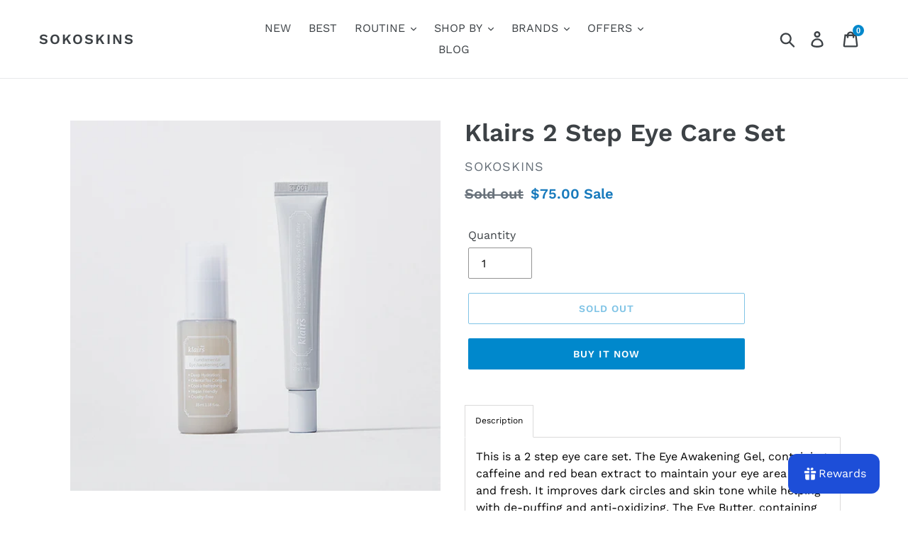

--- FILE ---
content_type: text/html; charset=utf-8
request_url: https://sokoskins.shop/products/klairs-2-step-eye-care-set
body_size: 51834
content:
<!doctype html>
<!--[if IE 9]> <html class="ie9 no-js" lang="en"> <![endif]-->
<!--[if (gt IE 9)|!(IE)]><!--> <html class="no-js" lang="en"> <!--<![endif]-->
<head>
  <meta charset="utf-8">
  <meta http-equiv="X-UA-Compatible" content="IE=edge,chrome=1">
  <meta name="viewport" content="width=device-width,initial-scale=1">
  <meta name="theme-color" content="#0088cc">
  <link rel="canonical" href="https://sokoskins.shop/products/klairs-2-step-eye-care-set"><link rel="shortcut icon" href="//sokoskins.shop/cdn/shop/files/S_32x32.png?v=1730347809" type="image/png"><title>Klairs 2 Step Eye Care Set
&ndash; SoKoSkins</title><meta name="description" content="This is a 2 step eye care set. The Eye Awakening Gel, containing caffeine and red bean extract to maintain your eye area clean and fresh. It improves dark circles and skin tone while helping with de-puffing and anti-oxidizing. The Eye Butter, containing sunflower seed oil that’s rich vitamin A and vitamin E to protect "><!-- /snippets/social-meta-tags.liquid -->




<meta property="og:site_name" content="SoKoSkins">
<meta property="og:url" content="https://sokoskins.shop/products/klairs-2-step-eye-care-set">
<meta property="og:title" content="Klairs 2 Step Eye Care Set">
<meta property="og:type" content="product">
<meta property="og:description" content="This is a 2 step eye care set. The Eye Awakening Gel, containing caffeine and red bean extract to maintain your eye area clean and fresh. It improves dark circles and skin tone while helping with de-puffing and anti-oxidizing. The Eye Butter, containing sunflower seed oil that’s rich vitamin A and vitamin E to protect ">

  <meta property="og:price:amount" content="75.00">
  <meta property="og:price:currency" content="USD">

<meta property="og:image" content="http://sokoskins.shop/cdn/shop/products/2-Step-Eye-Care-Set_1200x1200.jpg?v=1672208979">
<meta property="og:image:secure_url" content="https://sokoskins.shop/cdn/shop/products/2-Step-Eye-Care-Set_1200x1200.jpg?v=1672208979">


  <meta name="twitter:site" content="@sokoskins">

<meta name="twitter:card" content="summary_large_image">
<meta name="twitter:title" content="Klairs 2 Step Eye Care Set">
<meta name="twitter:description" content="This is a 2 step eye care set. The Eye Awakening Gel, containing caffeine and red bean extract to maintain your eye area clean and fresh. It improves dark circles and skin tone while helping with de-puffing and anti-oxidizing. The Eye Butter, containing sunflower seed oil that’s rich vitamin A and vitamin E to protect ">


  <link href="//sokoskins.shop/cdn/shop/t/1/assets/theme.scss.css?v=15557372810690010501762426639" rel="stylesheet" type="text/css" media="all" />

  <script>
    var theme = {
      strings: {
        addToCart: "Add to cart",
        soldOut: "Sold out",
        unavailable: "Unavailable",
        regularPrice: "Regular price",
        sale: "Sale",
        showMore: "Show More",
        showLess: "Show Less",
        addressError: "Error looking up that address",
        addressNoResults: "No results for that address",
        addressQueryLimit: "You have exceeded the Google API usage limit. Consider upgrading to a \u003ca href=\"https:\/\/developers.google.com\/maps\/premium\/usage-limits\"\u003ePremium Plan\u003c\/a\u003e.",
        authError: "There was a problem authenticating your Google Maps account.",
        newWindow: "Opens in a new window.",
        external: "Opens external website.",
        newWindowExternal: "Opens external website in a new window."
      },
      moneyFormat: "${{amount}}"
    }

    document.documentElement.className = document.documentElement.className.replace('no-js', 'js');
  </script>

  <!--[if (lte IE 9) ]><script src="//sokoskins.shop/cdn/shop/t/1/assets/match-media.min.js?v=22265819453975888031542362836" type="text/javascript"></script><![endif]--><!--[if (gt IE 9)|!(IE)]><!--><script src="//sokoskins.shop/cdn/shop/t/1/assets/lazysizes.js?v=68441465964607740661542362835" async="async"></script><!--<![endif]-->
  <!--[if lte IE 9]><script src="//sokoskins.shop/cdn/shop/t/1/assets/lazysizes.min.js?v=7358"></script><![endif]-->

  <!--[if (gt IE 9)|!(IE)]><!--><script src="//sokoskins.shop/cdn/shop/t/1/assets/vendor.js?v=121857302354663160541542362836" defer="defer"></script><!--<![endif]-->
  <!--[if lte IE 9]><script src="//sokoskins.shop/cdn/shop/t/1/assets/vendor.js?v=121857302354663160541542362836"></script><![endif]-->

  <!--[if (gt IE 9)|!(IE)]><!--><script src="//sokoskins.shop/cdn/shop/t/1/assets/theme.js?v=12513799077045517171639149882" defer="defer"></script><!--<![endif]-->
  <!--[if lte IE 9]><script src="//sokoskins.shop/cdn/shop/t/1/assets/theme.js?v=12513799077045517171639149882"></script><![endif]-->

  <script>window.performance && window.performance.mark && window.performance.mark('shopify.content_for_header.start');</script><meta name="google-site-verification" content="wuNarQRajo5K3QwglRvR8Q-1Nli7P0E6uhWQ84OydIo">
<meta id="shopify-digital-wallet" name="shopify-digital-wallet" content="/2081849444/digital_wallets/dialog">
<link rel="alternate" type="application/json+oembed" href="https://sokoskins.shop/products/klairs-2-step-eye-care-set.oembed">
<script async="async" src="/checkouts/internal/preloads.js?locale=en-US"></script>
<script id="shopify-features" type="application/json">{"accessToken":"d3b6cf6a5daffb62a24901fa71283543","betas":["rich-media-storefront-analytics"],"domain":"sokoskins.shop","predictiveSearch":true,"shopId":2081849444,"locale":"en"}</script>
<script>var Shopify = Shopify || {};
Shopify.shop = "sokoskins.myshopify.com";
Shopify.locale = "en";
Shopify.currency = {"active":"USD","rate":"1.0"};
Shopify.country = "US";
Shopify.theme = {"name":"Debut","id":33364344932,"schema_name":"Debut","schema_version":"10.0.1","theme_store_id":796,"role":"main"};
Shopify.theme.handle = "null";
Shopify.theme.style = {"id":null,"handle":null};
Shopify.cdnHost = "sokoskins.shop/cdn";
Shopify.routes = Shopify.routes || {};
Shopify.routes.root = "/";</script>
<script type="module">!function(o){(o.Shopify=o.Shopify||{}).modules=!0}(window);</script>
<script>!function(o){function n(){var o=[];function n(){o.push(Array.prototype.slice.apply(arguments))}return n.q=o,n}var t=o.Shopify=o.Shopify||{};t.loadFeatures=n(),t.autoloadFeatures=n()}(window);</script>
<script id="shop-js-analytics" type="application/json">{"pageType":"product"}</script>
<script defer="defer" async type="module" src="//sokoskins.shop/cdn/shopifycloud/shop-js/modules/v2/client.init-shop-cart-sync_BdyHc3Nr.en.esm.js"></script>
<script defer="defer" async type="module" src="//sokoskins.shop/cdn/shopifycloud/shop-js/modules/v2/chunk.common_Daul8nwZ.esm.js"></script>
<script type="module">
  await import("//sokoskins.shop/cdn/shopifycloud/shop-js/modules/v2/client.init-shop-cart-sync_BdyHc3Nr.en.esm.js");
await import("//sokoskins.shop/cdn/shopifycloud/shop-js/modules/v2/chunk.common_Daul8nwZ.esm.js");

  window.Shopify.SignInWithShop?.initShopCartSync?.({"fedCMEnabled":true,"windoidEnabled":true});

</script>
<script id="__st">var __st={"a":2081849444,"offset":25200,"reqid":"38270345-4199-452e-856e-0ed17e485d3b-1769021019","pageurl":"sokoskins.shop\/products\/klairs-2-step-eye-care-set","u":"1ca08d00bf1a","p":"product","rtyp":"product","rid":4578182168664};</script>
<script>window.ShopifyPaypalV4VisibilityTracking = true;</script>
<script id="captcha-bootstrap">!function(){'use strict';const t='contact',e='account',n='new_comment',o=[[t,t],['blogs',n],['comments',n],[t,'customer']],c=[[e,'customer_login'],[e,'guest_login'],[e,'recover_customer_password'],[e,'create_customer']],r=t=>t.map((([t,e])=>`form[action*='/${t}']:not([data-nocaptcha='true']) input[name='form_type'][value='${e}']`)).join(','),a=t=>()=>t?[...document.querySelectorAll(t)].map((t=>t.form)):[];function s(){const t=[...o],e=r(t);return a(e)}const i='password',u='form_key',d=['recaptcha-v3-token','g-recaptcha-response','h-captcha-response',i],f=()=>{try{return window.sessionStorage}catch{return}},m='__shopify_v',_=t=>t.elements[u];function p(t,e,n=!1){try{const o=window.sessionStorage,c=JSON.parse(o.getItem(e)),{data:r}=function(t){const{data:e,action:n}=t;return t[m]||n?{data:e,action:n}:{data:t,action:n}}(c);for(const[e,n]of Object.entries(r))t.elements[e]&&(t.elements[e].value=n);n&&o.removeItem(e)}catch(o){console.error('form repopulation failed',{error:o})}}const l='form_type',E='cptcha';function T(t){t.dataset[E]=!0}const w=window,h=w.document,L='Shopify',v='ce_forms',y='captcha';let A=!1;((t,e)=>{const n=(g='f06e6c50-85a8-45c8-87d0-21a2b65856fe',I='https://cdn.shopify.com/shopifycloud/storefront-forms-hcaptcha/ce_storefront_forms_captcha_hcaptcha.v1.5.2.iife.js',D={infoText:'Protected by hCaptcha',privacyText:'Privacy',termsText:'Terms'},(t,e,n)=>{const o=w[L][v],c=o.bindForm;if(c)return c(t,g,e,D).then(n);var r;o.q.push([[t,g,e,D],n]),r=I,A||(h.body.append(Object.assign(h.createElement('script'),{id:'captcha-provider',async:!0,src:r})),A=!0)});var g,I,D;w[L]=w[L]||{},w[L][v]=w[L][v]||{},w[L][v].q=[],w[L][y]=w[L][y]||{},w[L][y].protect=function(t,e){n(t,void 0,e),T(t)},Object.freeze(w[L][y]),function(t,e,n,w,h,L){const[v,y,A,g]=function(t,e,n){const i=e?o:[],u=t?c:[],d=[...i,...u],f=r(d),m=r(i),_=r(d.filter((([t,e])=>n.includes(e))));return[a(f),a(m),a(_),s()]}(w,h,L),I=t=>{const e=t.target;return e instanceof HTMLFormElement?e:e&&e.form},D=t=>v().includes(t);t.addEventListener('submit',(t=>{const e=I(t);if(!e)return;const n=D(e)&&!e.dataset.hcaptchaBound&&!e.dataset.recaptchaBound,o=_(e),c=g().includes(e)&&(!o||!o.value);(n||c)&&t.preventDefault(),c&&!n&&(function(t){try{if(!f())return;!function(t){const e=f();if(!e)return;const n=_(t);if(!n)return;const o=n.value;o&&e.removeItem(o)}(t);const e=Array.from(Array(32),(()=>Math.random().toString(36)[2])).join('');!function(t,e){_(t)||t.append(Object.assign(document.createElement('input'),{type:'hidden',name:u})),t.elements[u].value=e}(t,e),function(t,e){const n=f();if(!n)return;const o=[...t.querySelectorAll(`input[type='${i}']`)].map((({name:t})=>t)),c=[...d,...o],r={};for(const[a,s]of new FormData(t).entries())c.includes(a)||(r[a]=s);n.setItem(e,JSON.stringify({[m]:1,action:t.action,data:r}))}(t,e)}catch(e){console.error('failed to persist form',e)}}(e),e.submit())}));const S=(t,e)=>{t&&!t.dataset[E]&&(n(t,e.some((e=>e===t))),T(t))};for(const o of['focusin','change'])t.addEventListener(o,(t=>{const e=I(t);D(e)&&S(e,y())}));const B=e.get('form_key'),M=e.get(l),P=B&&M;t.addEventListener('DOMContentLoaded',(()=>{const t=y();if(P)for(const e of t)e.elements[l].value===M&&p(e,B);[...new Set([...A(),...v().filter((t=>'true'===t.dataset.shopifyCaptcha))])].forEach((e=>S(e,t)))}))}(h,new URLSearchParams(w.location.search),n,t,e,['guest_login'])})(!0,!0)}();</script>
<script integrity="sha256-4kQ18oKyAcykRKYeNunJcIwy7WH5gtpwJnB7kiuLZ1E=" data-source-attribution="shopify.loadfeatures" defer="defer" src="//sokoskins.shop/cdn/shopifycloud/storefront/assets/storefront/load_feature-a0a9edcb.js" crossorigin="anonymous"></script>
<script data-source-attribution="shopify.dynamic_checkout.dynamic.init">var Shopify=Shopify||{};Shopify.PaymentButton=Shopify.PaymentButton||{isStorefrontPortableWallets:!0,init:function(){window.Shopify.PaymentButton.init=function(){};var t=document.createElement("script");t.src="https://sokoskins.shop/cdn/shopifycloud/portable-wallets/latest/portable-wallets.en.js",t.type="module",document.head.appendChild(t)}};
</script>
<script data-source-attribution="shopify.dynamic_checkout.buyer_consent">
  function portableWalletsHideBuyerConsent(e){var t=document.getElementById("shopify-buyer-consent"),n=document.getElementById("shopify-subscription-policy-button");t&&n&&(t.classList.add("hidden"),t.setAttribute("aria-hidden","true"),n.removeEventListener("click",e))}function portableWalletsShowBuyerConsent(e){var t=document.getElementById("shopify-buyer-consent"),n=document.getElementById("shopify-subscription-policy-button");t&&n&&(t.classList.remove("hidden"),t.removeAttribute("aria-hidden"),n.addEventListener("click",e))}window.Shopify?.PaymentButton&&(window.Shopify.PaymentButton.hideBuyerConsent=portableWalletsHideBuyerConsent,window.Shopify.PaymentButton.showBuyerConsent=portableWalletsShowBuyerConsent);
</script>
<script>
  function portableWalletsCleanup(e){e&&e.src&&console.error("Failed to load portable wallets script "+e.src);var t=document.querySelectorAll("shopify-accelerated-checkout .shopify-payment-button__skeleton, shopify-accelerated-checkout-cart .wallet-cart-button__skeleton"),e=document.getElementById("shopify-buyer-consent");for(let e=0;e<t.length;e++)t[e].remove();e&&e.remove()}function portableWalletsNotLoadedAsModule(e){e instanceof ErrorEvent&&"string"==typeof e.message&&e.message.includes("import.meta")&&"string"==typeof e.filename&&e.filename.includes("portable-wallets")&&(window.removeEventListener("error",portableWalletsNotLoadedAsModule),window.Shopify.PaymentButton.failedToLoad=e,"loading"===document.readyState?document.addEventListener("DOMContentLoaded",window.Shopify.PaymentButton.init):window.Shopify.PaymentButton.init())}window.addEventListener("error",portableWalletsNotLoadedAsModule);
</script>

<script type="module" src="https://sokoskins.shop/cdn/shopifycloud/portable-wallets/latest/portable-wallets.en.js" onError="portableWalletsCleanup(this)" crossorigin="anonymous"></script>
<script nomodule>
  document.addEventListener("DOMContentLoaded", portableWalletsCleanup);
</script>

<link id="shopify-accelerated-checkout-styles" rel="stylesheet" media="screen" href="https://sokoskins.shop/cdn/shopifycloud/portable-wallets/latest/accelerated-checkout-backwards-compat.css" crossorigin="anonymous">
<style id="shopify-accelerated-checkout-cart">
        #shopify-buyer-consent {
  margin-top: 1em;
  display: inline-block;
  width: 100%;
}

#shopify-buyer-consent.hidden {
  display: none;
}

#shopify-subscription-policy-button {
  background: none;
  border: none;
  padding: 0;
  text-decoration: underline;
  font-size: inherit;
  cursor: pointer;
}

#shopify-subscription-policy-button::before {
  box-shadow: none;
}

      </style>

<script>window.performance && window.performance.mark && window.performance.mark('shopify.content_for_header.end');</script>
  <!-- "snippets/judgeme_core.liquid" was not rendered, the associated app was uninstalled -->
<link href="https://monorail-edge.shopifysvc.com" rel="dns-prefetch">
<script>(function(){if ("sendBeacon" in navigator && "performance" in window) {try {var session_token_from_headers = performance.getEntriesByType('navigation')[0].serverTiming.find(x => x.name == '_s').description;} catch {var session_token_from_headers = undefined;}var session_cookie_matches = document.cookie.match(/_shopify_s=([^;]*)/);var session_token_from_cookie = session_cookie_matches && session_cookie_matches.length === 2 ? session_cookie_matches[1] : "";var session_token = session_token_from_headers || session_token_from_cookie || "";function handle_abandonment_event(e) {var entries = performance.getEntries().filter(function(entry) {return /monorail-edge.shopifysvc.com/.test(entry.name);});if (!window.abandonment_tracked && entries.length === 0) {window.abandonment_tracked = true;var currentMs = Date.now();var navigation_start = performance.timing.navigationStart;var payload = {shop_id: 2081849444,url: window.location.href,navigation_start,duration: currentMs - navigation_start,session_token,page_type: "product"};window.navigator.sendBeacon("https://monorail-edge.shopifysvc.com/v1/produce", JSON.stringify({schema_id: "online_store_buyer_site_abandonment/1.1",payload: payload,metadata: {event_created_at_ms: currentMs,event_sent_at_ms: currentMs}}));}}window.addEventListener('pagehide', handle_abandonment_event);}}());</script>
<script id="web-pixels-manager-setup">(function e(e,d,r,n,o){if(void 0===o&&(o={}),!Boolean(null===(a=null===(i=window.Shopify)||void 0===i?void 0:i.analytics)||void 0===a?void 0:a.replayQueue)){var i,a;window.Shopify=window.Shopify||{};var t=window.Shopify;t.analytics=t.analytics||{};var s=t.analytics;s.replayQueue=[],s.publish=function(e,d,r){return s.replayQueue.push([e,d,r]),!0};try{self.performance.mark("wpm:start")}catch(e){}var l=function(){var e={modern:/Edge?\/(1{2}[4-9]|1[2-9]\d|[2-9]\d{2}|\d{4,})\.\d+(\.\d+|)|Firefox\/(1{2}[4-9]|1[2-9]\d|[2-9]\d{2}|\d{4,})\.\d+(\.\d+|)|Chrom(ium|e)\/(9{2}|\d{3,})\.\d+(\.\d+|)|(Maci|X1{2}).+ Version\/(15\.\d+|(1[6-9]|[2-9]\d|\d{3,})\.\d+)([,.]\d+|)( \(\w+\)|)( Mobile\/\w+|) Safari\/|Chrome.+OPR\/(9{2}|\d{3,})\.\d+\.\d+|(CPU[ +]OS|iPhone[ +]OS|CPU[ +]iPhone|CPU IPhone OS|CPU iPad OS)[ +]+(15[._]\d+|(1[6-9]|[2-9]\d|\d{3,})[._]\d+)([._]\d+|)|Android:?[ /-](13[3-9]|1[4-9]\d|[2-9]\d{2}|\d{4,})(\.\d+|)(\.\d+|)|Android.+Firefox\/(13[5-9]|1[4-9]\d|[2-9]\d{2}|\d{4,})\.\d+(\.\d+|)|Android.+Chrom(ium|e)\/(13[3-9]|1[4-9]\d|[2-9]\d{2}|\d{4,})\.\d+(\.\d+|)|SamsungBrowser\/([2-9]\d|\d{3,})\.\d+/,legacy:/Edge?\/(1[6-9]|[2-9]\d|\d{3,})\.\d+(\.\d+|)|Firefox\/(5[4-9]|[6-9]\d|\d{3,})\.\d+(\.\d+|)|Chrom(ium|e)\/(5[1-9]|[6-9]\d|\d{3,})\.\d+(\.\d+|)([\d.]+$|.*Safari\/(?![\d.]+ Edge\/[\d.]+$))|(Maci|X1{2}).+ Version\/(10\.\d+|(1[1-9]|[2-9]\d|\d{3,})\.\d+)([,.]\d+|)( \(\w+\)|)( Mobile\/\w+|) Safari\/|Chrome.+OPR\/(3[89]|[4-9]\d|\d{3,})\.\d+\.\d+|(CPU[ +]OS|iPhone[ +]OS|CPU[ +]iPhone|CPU IPhone OS|CPU iPad OS)[ +]+(10[._]\d+|(1[1-9]|[2-9]\d|\d{3,})[._]\d+)([._]\d+|)|Android:?[ /-](13[3-9]|1[4-9]\d|[2-9]\d{2}|\d{4,})(\.\d+|)(\.\d+|)|Mobile Safari.+OPR\/([89]\d|\d{3,})\.\d+\.\d+|Android.+Firefox\/(13[5-9]|1[4-9]\d|[2-9]\d{2}|\d{4,})\.\d+(\.\d+|)|Android.+Chrom(ium|e)\/(13[3-9]|1[4-9]\d|[2-9]\d{2}|\d{4,})\.\d+(\.\d+|)|Android.+(UC? ?Browser|UCWEB|U3)[ /]?(15\.([5-9]|\d{2,})|(1[6-9]|[2-9]\d|\d{3,})\.\d+)\.\d+|SamsungBrowser\/(5\.\d+|([6-9]|\d{2,})\.\d+)|Android.+MQ{2}Browser\/(14(\.(9|\d{2,})|)|(1[5-9]|[2-9]\d|\d{3,})(\.\d+|))(\.\d+|)|K[Aa][Ii]OS\/(3\.\d+|([4-9]|\d{2,})\.\d+)(\.\d+|)/},d=e.modern,r=e.legacy,n=navigator.userAgent;return n.match(d)?"modern":n.match(r)?"legacy":"unknown"}(),u="modern"===l?"modern":"legacy",c=(null!=n?n:{modern:"",legacy:""})[u],f=function(e){return[e.baseUrl,"/wpm","/b",e.hashVersion,"modern"===e.buildTarget?"m":"l",".js"].join("")}({baseUrl:d,hashVersion:r,buildTarget:u}),m=function(e){var d=e.version,r=e.bundleTarget,n=e.surface,o=e.pageUrl,i=e.monorailEndpoint;return{emit:function(e){var a=e.status,t=e.errorMsg,s=(new Date).getTime(),l=JSON.stringify({metadata:{event_sent_at_ms:s},events:[{schema_id:"web_pixels_manager_load/3.1",payload:{version:d,bundle_target:r,page_url:o,status:a,surface:n,error_msg:t},metadata:{event_created_at_ms:s}}]});if(!i)return console&&console.warn&&console.warn("[Web Pixels Manager] No Monorail endpoint provided, skipping logging."),!1;try{return self.navigator.sendBeacon.bind(self.navigator)(i,l)}catch(e){}var u=new XMLHttpRequest;try{return u.open("POST",i,!0),u.setRequestHeader("Content-Type","text/plain"),u.send(l),!0}catch(e){return console&&console.warn&&console.warn("[Web Pixels Manager] Got an unhandled error while logging to Monorail."),!1}}}}({version:r,bundleTarget:l,surface:e.surface,pageUrl:self.location.href,monorailEndpoint:e.monorailEndpoint});try{o.browserTarget=l,function(e){var d=e.src,r=e.async,n=void 0===r||r,o=e.onload,i=e.onerror,a=e.sri,t=e.scriptDataAttributes,s=void 0===t?{}:t,l=document.createElement("script"),u=document.querySelector("head"),c=document.querySelector("body");if(l.async=n,l.src=d,a&&(l.integrity=a,l.crossOrigin="anonymous"),s)for(var f in s)if(Object.prototype.hasOwnProperty.call(s,f))try{l.dataset[f]=s[f]}catch(e){}if(o&&l.addEventListener("load",o),i&&l.addEventListener("error",i),u)u.appendChild(l);else{if(!c)throw new Error("Did not find a head or body element to append the script");c.appendChild(l)}}({src:f,async:!0,onload:function(){if(!function(){var e,d;return Boolean(null===(d=null===(e=window.Shopify)||void 0===e?void 0:e.analytics)||void 0===d?void 0:d.initialized)}()){var d=window.webPixelsManager.init(e)||void 0;if(d){var r=window.Shopify.analytics;r.replayQueue.forEach((function(e){var r=e[0],n=e[1],o=e[2];d.publishCustomEvent(r,n,o)})),r.replayQueue=[],r.publish=d.publishCustomEvent,r.visitor=d.visitor,r.initialized=!0}}},onerror:function(){return m.emit({status:"failed",errorMsg:"".concat(f," has failed to load")})},sri:function(e){var d=/^sha384-[A-Za-z0-9+/=]+$/;return"string"==typeof e&&d.test(e)}(c)?c:"",scriptDataAttributes:o}),m.emit({status:"loading"})}catch(e){m.emit({status:"failed",errorMsg:(null==e?void 0:e.message)||"Unknown error"})}}})({shopId: 2081849444,storefrontBaseUrl: "https://sokoskins.shop",extensionsBaseUrl: "https://extensions.shopifycdn.com/cdn/shopifycloud/web-pixels-manager",monorailEndpoint: "https://monorail-edge.shopifysvc.com/unstable/produce_batch",surface: "storefront-renderer",enabledBetaFlags: ["2dca8a86"],webPixelsConfigList: [{"id":"522322159","configuration":"{\"config\":\"{\\\"pixel_id\\\":\\\"G-RLTV223QW1\\\",\\\"target_country\\\":\\\"US\\\",\\\"gtag_events\\\":[{\\\"type\\\":\\\"begin_checkout\\\",\\\"action_label\\\":\\\"G-RLTV223QW1\\\"},{\\\"type\\\":\\\"search\\\",\\\"action_label\\\":\\\"G-RLTV223QW1\\\"},{\\\"type\\\":\\\"view_item\\\",\\\"action_label\\\":[\\\"G-RLTV223QW1\\\",\\\"MC-KNKTQFF4M3\\\"]},{\\\"type\\\":\\\"purchase\\\",\\\"action_label\\\":[\\\"G-RLTV223QW1\\\",\\\"MC-KNKTQFF4M3\\\"]},{\\\"type\\\":\\\"page_view\\\",\\\"action_label\\\":[\\\"G-RLTV223QW1\\\",\\\"MC-KNKTQFF4M3\\\"]},{\\\"type\\\":\\\"add_payment_info\\\",\\\"action_label\\\":\\\"G-RLTV223QW1\\\"},{\\\"type\\\":\\\"add_to_cart\\\",\\\"action_label\\\":\\\"G-RLTV223QW1\\\"}],\\\"enable_monitoring_mode\\\":false}\"}","eventPayloadVersion":"v1","runtimeContext":"OPEN","scriptVersion":"b2a88bafab3e21179ed38636efcd8a93","type":"APP","apiClientId":1780363,"privacyPurposes":[],"dataSharingAdjustments":{"protectedCustomerApprovalScopes":["read_customer_address","read_customer_email","read_customer_name","read_customer_personal_data","read_customer_phone"]}},{"id":"198508783","configuration":"{\"pixel_id\":\"738564364703555\",\"pixel_type\":\"facebook_pixel\",\"metaapp_system_user_token\":\"-\"}","eventPayloadVersion":"v1","runtimeContext":"OPEN","scriptVersion":"ca16bc87fe92b6042fbaa3acc2fbdaa6","type":"APP","apiClientId":2329312,"privacyPurposes":["ANALYTICS","MARKETING","SALE_OF_DATA"],"dataSharingAdjustments":{"protectedCustomerApprovalScopes":["read_customer_address","read_customer_email","read_customer_name","read_customer_personal_data","read_customer_phone"]}},{"id":"shopify-app-pixel","configuration":"{}","eventPayloadVersion":"v1","runtimeContext":"STRICT","scriptVersion":"0450","apiClientId":"shopify-pixel","type":"APP","privacyPurposes":["ANALYTICS","MARKETING"]},{"id":"shopify-custom-pixel","eventPayloadVersion":"v1","runtimeContext":"LAX","scriptVersion":"0450","apiClientId":"shopify-pixel","type":"CUSTOM","privacyPurposes":["ANALYTICS","MARKETING"]}],isMerchantRequest: false,initData: {"shop":{"name":"SoKoSkins","paymentSettings":{"currencyCode":"USD"},"myshopifyDomain":"sokoskins.myshopify.com","countryCode":"KH","storefrontUrl":"https:\/\/sokoskins.shop"},"customer":null,"cart":null,"checkout":null,"productVariants":[{"price":{"amount":75.0,"currencyCode":"USD"},"product":{"title":"Klairs 2 Step Eye Care Set","vendor":"SoKoSkins","id":"4578182168664","untranslatedTitle":"Klairs 2 Step Eye Care Set","url":"\/products\/klairs-2-step-eye-care-set","type":"Beauty Set"},"id":"32687367913560","image":{"src":"\/\/sokoskins.shop\/cdn\/shop\/products\/2-Step-Eye-Care-Set.jpg?v=1672208979"},"sku":"","title":"Default Title","untranslatedTitle":"Default Title"}],"purchasingCompany":null},},"https://sokoskins.shop/cdn","fcfee988w5aeb613cpc8e4bc33m6693e112",{"modern":"","legacy":""},{"shopId":"2081849444","storefrontBaseUrl":"https:\/\/sokoskins.shop","extensionBaseUrl":"https:\/\/extensions.shopifycdn.com\/cdn\/shopifycloud\/web-pixels-manager","surface":"storefront-renderer","enabledBetaFlags":"[\"2dca8a86\"]","isMerchantRequest":"false","hashVersion":"fcfee988w5aeb613cpc8e4bc33m6693e112","publish":"custom","events":"[[\"page_viewed\",{}],[\"product_viewed\",{\"productVariant\":{\"price\":{\"amount\":75.0,\"currencyCode\":\"USD\"},\"product\":{\"title\":\"Klairs 2 Step Eye Care Set\",\"vendor\":\"SoKoSkins\",\"id\":\"4578182168664\",\"untranslatedTitle\":\"Klairs 2 Step Eye Care Set\",\"url\":\"\/products\/klairs-2-step-eye-care-set\",\"type\":\"Beauty Set\"},\"id\":\"32687367913560\",\"image\":{\"src\":\"\/\/sokoskins.shop\/cdn\/shop\/products\/2-Step-Eye-Care-Set.jpg?v=1672208979\"},\"sku\":\"\",\"title\":\"Default Title\",\"untranslatedTitle\":\"Default Title\"}}]]"});</script><script>
  window.ShopifyAnalytics = window.ShopifyAnalytics || {};
  window.ShopifyAnalytics.meta = window.ShopifyAnalytics.meta || {};
  window.ShopifyAnalytics.meta.currency = 'USD';
  var meta = {"product":{"id":4578182168664,"gid":"gid:\/\/shopify\/Product\/4578182168664","vendor":"SoKoSkins","type":"Beauty Set","handle":"klairs-2-step-eye-care-set","variants":[{"id":32687367913560,"price":7500,"name":"Klairs 2 Step Eye Care Set","public_title":null,"sku":""}],"remote":false},"page":{"pageType":"product","resourceType":"product","resourceId":4578182168664,"requestId":"38270345-4199-452e-856e-0ed17e485d3b-1769021019"}};
  for (var attr in meta) {
    window.ShopifyAnalytics.meta[attr] = meta[attr];
  }
</script>
<script class="analytics">
  (function () {
    var customDocumentWrite = function(content) {
      var jquery = null;

      if (window.jQuery) {
        jquery = window.jQuery;
      } else if (window.Checkout && window.Checkout.$) {
        jquery = window.Checkout.$;
      }

      if (jquery) {
        jquery('body').append(content);
      }
    };

    var hasLoggedConversion = function(token) {
      if (token) {
        return document.cookie.indexOf('loggedConversion=' + token) !== -1;
      }
      return false;
    }

    var setCookieIfConversion = function(token) {
      if (token) {
        var twoMonthsFromNow = new Date(Date.now());
        twoMonthsFromNow.setMonth(twoMonthsFromNow.getMonth() + 2);

        document.cookie = 'loggedConversion=' + token + '; expires=' + twoMonthsFromNow;
      }
    }

    var trekkie = window.ShopifyAnalytics.lib = window.trekkie = window.trekkie || [];
    if (trekkie.integrations) {
      return;
    }
    trekkie.methods = [
      'identify',
      'page',
      'ready',
      'track',
      'trackForm',
      'trackLink'
    ];
    trekkie.factory = function(method) {
      return function() {
        var args = Array.prototype.slice.call(arguments);
        args.unshift(method);
        trekkie.push(args);
        return trekkie;
      };
    };
    for (var i = 0; i < trekkie.methods.length; i++) {
      var key = trekkie.methods[i];
      trekkie[key] = trekkie.factory(key);
    }
    trekkie.load = function(config) {
      trekkie.config = config || {};
      trekkie.config.initialDocumentCookie = document.cookie;
      var first = document.getElementsByTagName('script')[0];
      var script = document.createElement('script');
      script.type = 'text/javascript';
      script.onerror = function(e) {
        var scriptFallback = document.createElement('script');
        scriptFallback.type = 'text/javascript';
        scriptFallback.onerror = function(error) {
                var Monorail = {
      produce: function produce(monorailDomain, schemaId, payload) {
        var currentMs = new Date().getTime();
        var event = {
          schema_id: schemaId,
          payload: payload,
          metadata: {
            event_created_at_ms: currentMs,
            event_sent_at_ms: currentMs
          }
        };
        return Monorail.sendRequest("https://" + monorailDomain + "/v1/produce", JSON.stringify(event));
      },
      sendRequest: function sendRequest(endpointUrl, payload) {
        // Try the sendBeacon API
        if (window && window.navigator && typeof window.navigator.sendBeacon === 'function' && typeof window.Blob === 'function' && !Monorail.isIos12()) {
          var blobData = new window.Blob([payload], {
            type: 'text/plain'
          });

          if (window.navigator.sendBeacon(endpointUrl, blobData)) {
            return true;
          } // sendBeacon was not successful

        } // XHR beacon

        var xhr = new XMLHttpRequest();

        try {
          xhr.open('POST', endpointUrl);
          xhr.setRequestHeader('Content-Type', 'text/plain');
          xhr.send(payload);
        } catch (e) {
          console.log(e);
        }

        return false;
      },
      isIos12: function isIos12() {
        return window.navigator.userAgent.lastIndexOf('iPhone; CPU iPhone OS 12_') !== -1 || window.navigator.userAgent.lastIndexOf('iPad; CPU OS 12_') !== -1;
      }
    };
    Monorail.produce('monorail-edge.shopifysvc.com',
      'trekkie_storefront_load_errors/1.1',
      {shop_id: 2081849444,
      theme_id: 33364344932,
      app_name: "storefront",
      context_url: window.location.href,
      source_url: "//sokoskins.shop/cdn/s/trekkie.storefront.cd680fe47e6c39ca5d5df5f0a32d569bc48c0f27.min.js"});

        };
        scriptFallback.async = true;
        scriptFallback.src = '//sokoskins.shop/cdn/s/trekkie.storefront.cd680fe47e6c39ca5d5df5f0a32d569bc48c0f27.min.js';
        first.parentNode.insertBefore(scriptFallback, first);
      };
      script.async = true;
      script.src = '//sokoskins.shop/cdn/s/trekkie.storefront.cd680fe47e6c39ca5d5df5f0a32d569bc48c0f27.min.js';
      first.parentNode.insertBefore(script, first);
    };
    trekkie.load(
      {"Trekkie":{"appName":"storefront","development":false,"defaultAttributes":{"shopId":2081849444,"isMerchantRequest":null,"themeId":33364344932,"themeCityHash":"2983846686714946049","contentLanguage":"en","currency":"USD","eventMetadataId":"24755330-2e47-474c-ac53-2e4b0bbbdd08"},"isServerSideCookieWritingEnabled":true,"monorailRegion":"shop_domain","enabledBetaFlags":["65f19447"]},"Session Attribution":{},"S2S":{"facebookCapiEnabled":true,"source":"trekkie-storefront-renderer","apiClientId":580111}}
    );

    var loaded = false;
    trekkie.ready(function() {
      if (loaded) return;
      loaded = true;

      window.ShopifyAnalytics.lib = window.trekkie;

      var originalDocumentWrite = document.write;
      document.write = customDocumentWrite;
      try { window.ShopifyAnalytics.merchantGoogleAnalytics.call(this); } catch(error) {};
      document.write = originalDocumentWrite;

      window.ShopifyAnalytics.lib.page(null,{"pageType":"product","resourceType":"product","resourceId":4578182168664,"requestId":"38270345-4199-452e-856e-0ed17e485d3b-1769021019","shopifyEmitted":true});

      var match = window.location.pathname.match(/checkouts\/(.+)\/(thank_you|post_purchase)/)
      var token = match? match[1]: undefined;
      if (!hasLoggedConversion(token)) {
        setCookieIfConversion(token);
        window.ShopifyAnalytics.lib.track("Viewed Product",{"currency":"USD","variantId":32687367913560,"productId":4578182168664,"productGid":"gid:\/\/shopify\/Product\/4578182168664","name":"Klairs 2 Step Eye Care Set","price":"75.00","sku":"","brand":"SoKoSkins","variant":null,"category":"Beauty Set","nonInteraction":true,"remote":false},undefined,undefined,{"shopifyEmitted":true});
      window.ShopifyAnalytics.lib.track("monorail:\/\/trekkie_storefront_viewed_product\/1.1",{"currency":"USD","variantId":32687367913560,"productId":4578182168664,"productGid":"gid:\/\/shopify\/Product\/4578182168664","name":"Klairs 2 Step Eye Care Set","price":"75.00","sku":"","brand":"SoKoSkins","variant":null,"category":"Beauty Set","nonInteraction":true,"remote":false,"referer":"https:\/\/sokoskins.shop\/products\/klairs-2-step-eye-care-set"});
      }
    });


        var eventsListenerScript = document.createElement('script');
        eventsListenerScript.async = true;
        eventsListenerScript.src = "//sokoskins.shop/cdn/shopifycloud/storefront/assets/shop_events_listener-3da45d37.js";
        document.getElementsByTagName('head')[0].appendChild(eventsListenerScript);

})();</script>
  <script>
  if (!window.ga || (window.ga && typeof window.ga !== 'function')) {
    window.ga = function ga() {
      (window.ga.q = window.ga.q || []).push(arguments);
      if (window.Shopify && window.Shopify.analytics && typeof window.Shopify.analytics.publish === 'function') {
        window.Shopify.analytics.publish("ga_stub_called", {}, {sendTo: "google_osp_migration"});
      }
      console.error("Shopify's Google Analytics stub called with:", Array.from(arguments), "\nSee https://help.shopify.com/manual/promoting-marketing/pixels/pixel-migration#google for more information.");
    };
    if (window.Shopify && window.Shopify.analytics && typeof window.Shopify.analytics.publish === 'function') {
      window.Shopify.analytics.publish("ga_stub_initialized", {}, {sendTo: "google_osp_migration"});
    }
  }
</script>
<script
  defer
  src="https://sokoskins.shop/cdn/shopifycloud/perf-kit/shopify-perf-kit-3.0.4.min.js"
  data-application="storefront-renderer"
  data-shop-id="2081849444"
  data-render-region="gcp-us-central1"
  data-page-type="product"
  data-theme-instance-id="33364344932"
  data-theme-name="Debut"
  data-theme-version="10.0.1"
  data-monorail-region="shop_domain"
  data-resource-timing-sampling-rate="10"
  data-shs="true"
  data-shs-beacon="true"
  data-shs-export-with-fetch="true"
  data-shs-logs-sample-rate="1"
  data-shs-beacon-endpoint="https://sokoskins.shop/api/collect"
></script>
</head>

<body class="template-product">

  <a class="in-page-link visually-hidden skip-link" href="#MainContent">Skip to content</a>

  <div id="SearchDrawer" class="search-bar drawer drawer--top" role="dialog" aria-modal="true" aria-label="Search">
    <div class="search-bar__table">
      <div class="search-bar__table-cell search-bar__form-wrapper">
        <form class="search search-bar__form" action="/search" method="get" role="search">
          <input class="search__input search-bar__input" type="search" name="q" value="" placeholder="Search" aria-label="Search">
          <button class="search-bar__submit search__submit btn--link" type="submit">
            <svg aria-hidden="true" focusable="false" role="presentation" class="icon icon-search" viewBox="0 0 37 40"><path d="M35.6 36l-9.8-9.8c4.1-5.4 3.6-13.2-1.3-18.1-5.4-5.4-14.2-5.4-19.7 0-5.4 5.4-5.4 14.2 0 19.7 2.6 2.6 6.1 4.1 9.8 4.1 3 0 5.9-1 8.3-2.8l9.8 9.8c.4.4.9.6 1.4.6s1-.2 1.4-.6c.9-.9.9-2.1.1-2.9zm-20.9-8.2c-2.6 0-5.1-1-7-2.9-3.9-3.9-3.9-10.1 0-14C9.6 9 12.2 8 14.7 8s5.1 1 7 2.9c3.9 3.9 3.9 10.1 0 14-1.9 1.9-4.4 2.9-7 2.9z"/></svg>
            <span class="icon__fallback-text">Submit</span>
          </button>
        </form>
      </div>
      <div class="search-bar__table-cell text-right">
        <button type="button" class="btn--link search-bar__close js-drawer-close">
          <svg aria-hidden="true" focusable="false" role="presentation" class="icon icon-close" viewBox="0 0 37 40"><path d="M21.3 23l11-11c.8-.8.8-2 0-2.8-.8-.8-2-.8-2.8 0l-11 11-11-11c-.8-.8-2-.8-2.8 0-.8.8-.8 2 0 2.8l11 11-11 11c-.8.8-.8 2 0 2.8.4.4.9.6 1.4.6s1-.2 1.4-.6l11-11 11 11c.4.4.9.6 1.4.6s1-.2 1.4-.6c.8-.8.8-2 0-2.8l-11-11z"/></svg>
          <span class="icon__fallback-text">Close search</span>
        </button>
      </div>
    </div>
  </div>

  <div id="shopify-section-header" class="shopify-section">

<div data-section-id="header" data-section-type="header-section">
  

  <header class="site-header border-bottom logo--left" role="banner">
    <div class="grid grid--no-gutters grid--table site-header__mobile-nav">
      

      <div class="grid__item medium-up--one-quarter logo-align--left">
        
        
          <div class="h2 site-header__logo">
        
          
            <a class="site-header__logo-link" href="/">SoKoSkins</a>
          
        
          </div>
        
      </div>

      
        <nav class="grid__item medium-up--one-half small--hide" id="AccessibleNav" role="navigation">
          <ul class="site-nav list--inline " id="SiteNav">
  



    
      <li>
        <a href="/collections/new-arrivals" class="site-nav__link site-nav__link--main">
          <span class="site-nav__label">NEW</span>
        </a>
      </li>
    
  



    
      <li>
        <a href="/collections/musttry0125" class="site-nav__link site-nav__link--main">
          <span class="site-nav__label">BEST</span>
        </a>
      </li>
    
  



    
      <li class="site-nav--has-dropdown site-nav--has-centered-dropdown">
        <button class="site-nav__link site-nav__link--main site-nav__link--button" type="button" aria-haspopup="true" aria-expanded="false" aria-controls="SiteNavLabel-routine">
          <span class="site-nav__label">ROUTINE</span><svg aria-hidden="true" focusable="false" role="presentation" class="icon icon--wide icon-chevron-down" viewBox="0 0 498.98 284.49"><defs><style>.cls-1{fill:#231f20}</style></defs><path class="cls-1" d="M80.93 271.76A35 35 0 0 1 140.68 247l189.74 189.75L520.16 247a35 35 0 1 1 49.5 49.5L355.17 511a35 35 0 0 1-49.5 0L91.18 296.5a34.89 34.89 0 0 1-10.25-24.74z" transform="translate(-80.93 -236.76)"/></svg>
        </button>

        <div class="site-nav__dropdown site-nav__dropdown--centered" id="SiteNavLabel-routine">
          
            <div class="site-nav__childlist">
              <ul class="site-nav__childlist-grid">
                
                  
                    <li class="site-nav__childlist-item">
                      <a href="/collections/cleansers" class="site-nav__link site-nav__child-link site-nav__child-link--parent">
                        <span class="site-nav__label">TRIPLE-CLEANSE</span>
                      </a>

                      
                        <ul>
                        
                          <li>
                            <a href="/collections/oil-cleansers" class="site-nav__link site-nav__child-link">
                              <span class="site-nav__label">OIL CLEANSERS</span>
                            </a>
                          </li>
                        
                          <li>
                            <a href="/collections/water-based-cleansers" class="site-nav__link site-nav__child-link">
                              <span class="site-nav__label">WATER BASED CLEANSERS</span>
                            </a>
                          </li>
                        
                          <li>
                            <a href="/collections/cleansing-water" class="site-nav__link site-nav__child-link">
                              <span class="site-nav__label">CLEANSING WATER</span>
                            </a>
                          </li>
                        
                        </ul>
                      

                    </li>
                  
                    <li class="site-nav__childlist-item">
                      <a href="/collections/exfoliators" class="site-nav__link site-nav__child-link site-nav__child-link--parent">
                        <span class="site-nav__label">EXFOLIATORS</span>
                      </a>

                      
                        <ul>
                        
                          <li>
                            <a href="/collections/physical-exfoliators" class="site-nav__link site-nav__child-link">
                              <span class="site-nav__label">PHYSICAL EXFOLIATORS</span>
                            </a>
                          </li>
                        
                          <li>
                            <a href="/collections/chemical-exfoliators" class="site-nav__link site-nav__child-link">
                              <span class="site-nav__label">CHEMICAL EXFOLIATORS</span>
                            </a>
                          </li>
                        
                        </ul>
                      

                    </li>
                  
                    <li class="site-nav__childlist-item">
                      <a href="/collections/toners" class="site-nav__link site-nav__child-link site-nav__child-link--parent">
                        <span class="site-nav__label">TONERS</span>
                      </a>

                      
                        <ul>
                        
                          <li>
                            <a href="/collections/hydrating-toners" class="site-nav__link site-nav__child-link">
                              <span class="site-nav__label">Hydrating Toners</span>
                            </a>
                          </li>
                        
                          <li>
                            <a href="/collections/exfoliating-toners" class="site-nav__link site-nav__child-link">
                              <span class="site-nav__label">Exfoliating Toners</span>
                            </a>
                          </li>
                        
                          <li>
                            <a href="/collections/treatment-toners" class="site-nav__link site-nav__child-link">
                              <span class="site-nav__label">Treatment Toners</span>
                            </a>
                          </li>
                        
                        </ul>
                      

                    </li>
                  
                    <li class="site-nav__childlist-item">
                      <a href="/collections/treatments" class="site-nav__link site-nav__child-link site-nav__child-link--parent">
                        <span class="site-nav__label">TREATMENTS</span>
                      </a>

                      
                        <ul>
                        
                          <li>
                            <a href="/collections/essences" class="site-nav__link site-nav__child-link">
                              <span class="site-nav__label">ESSENCES</span>
                            </a>
                          </li>
                        
                          <li>
                            <a href="/collections/serum-ampoule" class="site-nav__link site-nav__child-link">
                              <span class="site-nav__label">SERUM/AMPOULE</span>
                            </a>
                          </li>
                        
                          <li>
                            <a href="/collections/pore-strips" class="site-nav__link site-nav__child-link">
                              <span class="site-nav__label">PORE STRIPS</span>
                            </a>
                          </li>
                        
                          <li>
                            <a href="/collections/spot-treatment" class="site-nav__link site-nav__child-link">
                              <span class="site-nav__label">SPOT TREATMENT</span>
                            </a>
                          </li>
                        
                        </ul>
                      

                    </li>
                  
                    <li class="site-nav__childlist-item">
                      <a href="/collections/masks" class="site-nav__link site-nav__child-link site-nav__child-link--parent">
                        <span class="site-nav__label">MASKS</span>
                      </a>

                      
                        <ul>
                        
                          <li>
                            <a href="/collections/sheet-masks" class="site-nav__link site-nav__child-link">
                              <span class="site-nav__label">SHEET MASKS</span>
                            </a>
                          </li>
                        
                          <li>
                            <a href="/collections/wash-off-masks" class="site-nav__link site-nav__child-link">
                              <span class="site-nav__label">WASH-OFF MASKS</span>
                            </a>
                          </li>
                        
                          <li>
                            <a href="/collections/sleeping-mask" class="site-nav__link site-nav__child-link">
                              <span class="site-nav__label">SLEEPING MASKS</span>
                            </a>
                          </li>
                        
                          <li>
                            <a href="/collections/lip-mask" class="site-nav__link site-nav__child-link">
                              <span class="site-nav__label">LIP MASK</span>
                            </a>
                          </li>
                        
                          <li>
                            <a href="/collections/modeling-mask" class="site-nav__link site-nav__child-link">
                              <span class="site-nav__label">MODELING MASKS</span>
                            </a>
                          </li>
                        
                          <li>
                            <a href="/collections/clay-masks" class="site-nav__link site-nav__child-link">
                              <span class="site-nav__label">CLAY MASKS</span>
                            </a>
                          </li>
                        
                        </ul>
                      

                    </li>
                  
                    <li class="site-nav__childlist-item">
                      <a href="/collections/eye-care" class="site-nav__link site-nav__child-link site-nav__child-link--parent">
                        <span class="site-nav__label">EYE CARE</span>
                      </a>

                      
                        <ul>
                        
                          <li>
                            <a href="/collections/eye-cream" class="site-nav__link site-nav__child-link">
                              <span class="site-nav__label">EYE CREAM</span>
                            </a>
                          </li>
                        
                          <li>
                            <a href="/collections/eye-masks" class="site-nav__link site-nav__child-link">
                              <span class="site-nav__label">EYE MASKS</span>
                            </a>
                          </li>
                        
                          <li>
                            <a href="/collections/eye-patches" class="site-nav__link site-nav__child-link">
                              <span class="site-nav__label">EYE PATCHES</span>
                            </a>
                          </li>
                        
                        </ul>
                      

                    </li>
                  
                    <li class="site-nav__childlist-item">
                      <a href="/collections/moisturizers" class="site-nav__link site-nav__child-link site-nav__child-link--parent">
                        <span class="site-nav__label">MOISTURIZERS</span>
                      </a>

                      
                        <ul>
                        
                          <li>
                            <a href="/collections/face-mist" class="site-nav__link site-nav__child-link">
                              <span class="site-nav__label">FACIAL MIST</span>
                            </a>
                          </li>
                        
                          <li>
                            <a href="/collections/moisturizers" class="site-nav__link site-nav__child-link">
                              <span class="site-nav__label">FACIAL MOISTURIZER</span>
                            </a>
                          </li>
                        
                          <li>
                            <a href="/collections/facial-oil" class="site-nav__link site-nav__child-link">
                              <span class="site-nav__label">FACIAL OIL</span>
                            </a>
                          </li>
                        
                        </ul>
                      

                    </li>
                  
                    <li class="site-nav__childlist-item">
                      <a href="/collections/sun-care" class="site-nav__link site-nav__child-link site-nav__child-link--parent">
                        <span class="site-nav__label">SUN CARE</span>
                      </a>

                      
                        <ul>
                        
                          <li>
                            <a href="/collections/physical-sunscreens" class="site-nav__link site-nav__child-link">
                              <span class="site-nav__label">Physical Sunscreens</span>
                            </a>
                          </li>
                        
                          <li>
                            <a href="/collections/chemical-sunscreens" class="site-nav__link site-nav__child-link">
                              <span class="site-nav__label">Chemical Sunscreens</span>
                            </a>
                          </li>
                        
                          <li>
                            <a href="/collections/hybrid-sunscreens" class="site-nav__link site-nav__child-link">
                              <span class="site-nav__label">Hybrid Sunscreens</span>
                            </a>
                          </li>
                        
                          <li>
                            <a href="/collections/sun-stick" class="site-nav__link site-nav__child-link">
                              <span class="site-nav__label">Sun Stick</span>
                            </a>
                          </li>
                        
                          <li>
                            <a href="/collections/sunscreen" class="site-nav__link site-nav__child-link">
                              <span class="site-nav__label">All Sunscreens</span>
                            </a>
                          </li>
                        
                        </ul>
                      

                    </li>
                  
                    <li class="site-nav__childlist-item">
                      <a href="/collections/sokoskins-recipes" class="site-nav__link site-nav__child-link site-nav__child-link--parent">
                        <span class="site-nav__label">SOKOSKINS RECIPES</span>
                      </a>

                      

                    </li>
                  
                
              </ul>
            </div>

          
        </div>
      </li>
    
  



    
      <li class="site-nav--has-dropdown site-nav--has-centered-dropdown">
        <button class="site-nav__link site-nav__link--main site-nav__link--button" type="button" aria-haspopup="true" aria-expanded="false" aria-controls="SiteNavLabel-shop-by">
          <span class="site-nav__label">SHOP BY</span><svg aria-hidden="true" focusable="false" role="presentation" class="icon icon--wide icon-chevron-down" viewBox="0 0 498.98 284.49"><defs><style>.cls-1{fill:#231f20}</style></defs><path class="cls-1" d="M80.93 271.76A35 35 0 0 1 140.68 247l189.74 189.75L520.16 247a35 35 0 1 1 49.5 49.5L355.17 511a35 35 0 0 1-49.5 0L91.18 296.5a34.89 34.89 0 0 1-10.25-24.74z" transform="translate(-80.93 -236.76)"/></svg>
        </button>

        <div class="site-nav__dropdown site-nav__dropdown--centered" id="SiteNavLabel-shop-by">
          
            <div class="site-nav__childlist">
              <ul class="site-nav__childlist-grid">
                
                  
                    <li class="site-nav__childlist-item">
                      <a href="/" class="site-nav__link site-nav__child-link site-nav__child-link--parent">
                        <span class="site-nav__label">COLLECTIONS</span>
                      </a>

                      
                        <ul>
                        
                          <li>
                            <a href="/" class="site-nav__link site-nav__child-link">
                              <span class="site-nav__label">GET STARTED</span>
                            </a>
                          </li>
                        
                          <li>
                            <a href="/collections/new-arrivals" class="site-nav__link site-nav__child-link">
                              <span class="site-nav__label">NEWLY CURATED</span>
                            </a>
                          </li>
                        
                          <li>
                            <a href="/collections/best-sellers" class="site-nav__link site-nav__child-link">
                              <span class="site-nav__label">BEST OF K-BEAUTY</span>
                            </a>
                          </li>
                        
                          <li>
                            <a href="/collections/buy-one-gift-one" class="site-nav__link site-nav__child-link">
                              <span class="site-nav__label">BUY ONE GIFT ONE</span>
                            </a>
                          </li>
                        
                          <li>
                            <a href="/collections/gift-set" class="site-nav__link site-nav__child-link">
                              <span class="site-nav__label">GIFT SETS</span>
                            </a>
                          </li>
                        
                          <li>
                            <a href="/collections/sets" class="site-nav__link site-nav__child-link">
                              <span class="site-nav__label">SETS</span>
                            </a>
                          </li>
                        
                          <li>
                            <a href="/collections/packages" class="site-nav__link site-nav__child-link">
                              <span class="site-nav__label">PACKAGES</span>
                            </a>
                          </li>
                        
                          <li>
                            <a href="/collections/inner-beauty" class="site-nav__link site-nav__child-link">
                              <span class="site-nav__label">INNER BEAUTY</span>
                            </a>
                          </li>
                        
                          <li>
                            <a href="/collections/pregnancy-friendly" class="site-nav__link site-nav__child-link">
                              <span class="site-nav__label">Pregnancy Friendly</span>
                            </a>
                          </li>
                        
                          <li>
                            <a href="/collections/samples" class="site-nav__link site-nav__child-link">
                              <span class="site-nav__label">Samples</span>
                            </a>
                          </li>
                        
                        </ul>
                      

                    </li>
                  
                    <li class="site-nav__childlist-item">
                      <a href="/collections/skincare" class="site-nav__link site-nav__child-link site-nav__child-link--parent">
                        <span class="site-nav__label">SKIN CONCERN</span>
                      </a>

                      
                        <ul>
                        
                          <li>
                            <a href="/collections/acne" class="site-nav__link site-nav__child-link">
                              <span class="site-nav__label">ACNE</span>
                            </a>
                          </li>
                        
                          <li>
                            <a href="/collections/anti-aging-wrinkles-fine-lines" class="site-nav__link site-nav__child-link">
                              <span class="site-nav__label">ANTI-AGING / WRINKLES / FINE LINES</span>
                            </a>
                          </li>
                        
                          <li>
                            <a href="/collections/acne-scar" class="site-nav__link site-nav__child-link">
                              <span class="site-nav__label">ACNE SCAR</span>
                            </a>
                          </li>
                        
                          <li>
                            <a href="/collections/dry" class="site-nav__link site-nav__child-link">
                              <span class="site-nav__label">DRYNESS / HYDRATION</span>
                            </a>
                          </li>
                        
                          <li>
                            <a href="/collections/dullness-lack-of-radiance" class="site-nav__link site-nav__child-link">
                              <span class="site-nav__label">DULLNESS / LACK OF RADIANCE</span>
                            </a>
                          </li>
                        
                          <li>
                            <a href="/collections/oil-control-pores-blackheads" class="site-nav__link site-nav__child-link">
                              <span class="site-nav__label">OIL CONTROL / PORES / BLACKHEADS</span>
                            </a>
                          </li>
                        
                          <li>
                            <a href="/collections/pigmentation-dark-spots" class="site-nav__link site-nav__child-link">
                              <span class="site-nav__label">PIGMENTATION / DARK SPOTS</span>
                            </a>
                          </li>
                        
                          <li>
                            <a href="/collections/redness-irriation" class="site-nav__link site-nav__child-link">
                              <span class="site-nav__label">REDNESS / IRRITATION</span>
                            </a>
                          </li>
                        
                          <li>
                            <a href="/collections/sensitive" class="site-nav__link site-nav__child-link">
                              <span class="site-nav__label">SENSITIVE</span>
                            </a>
                          </li>
                        
                          <li>
                            <a href="/collections/uneven-skin-tone-unrefined-skin-texture" class="site-nav__link site-nav__child-link">
                              <span class="site-nav__label">UNEVEN SKIN TONE / UNREFINED SKIN TEXTURE</span>
                            </a>
                          </li>
                        
                          <li>
                            <a href="/collections/loss-of-firmness-elasticity" class="site-nav__link site-nav__child-link">
                              <span class="site-nav__label">LOSS OF FIRMNESS / ELASTICITY</span>
                            </a>
                          </li>
                        
                        </ul>
                      

                    </li>
                  
                    <li class="site-nav__childlist-item">
                      <a href="/" class="site-nav__link site-nav__child-link site-nav__child-link--parent">
                        <span class="site-nav__label">SKIN TYPE</span>
                      </a>

                      
                        <ul>
                        
                          <li>
                            <a href="/collections/acne" class="site-nav__link site-nav__child-link">
                              <span class="site-nav__label">ACNE PRONE</span>
                            </a>
                          </li>
                        
                          <li>
                            <a href="/collections/dry" class="site-nav__link site-nav__child-link">
                              <span class="site-nav__label">DRY</span>
                            </a>
                          </li>
                        
                          <li>
                            <a href="/collections/oily" class="site-nav__link site-nav__child-link">
                              <span class="site-nav__label">OILY</span>
                            </a>
                          </li>
                        
                          <li>
                            <a href="/collections/combination" class="site-nav__link site-nav__child-link">
                              <span class="site-nav__label">COMBINATION</span>
                            </a>
                          </li>
                        
                          <li>
                            <a href="/collections/sensitive" class="site-nav__link site-nav__child-link">
                              <span class="site-nav__label">SENSITIVE</span>
                            </a>
                          </li>
                        
                          <li>
                            <a href="/collections/normal" class="site-nav__link site-nav__child-link">
                              <span class="site-nav__label">NORMAL</span>
                            </a>
                          </li>
                        
                        </ul>
                      

                    </li>
                  
                    <li class="site-nav__childlist-item">
                      <a href="/" class="site-nav__link site-nav__child-link site-nav__child-link--parent">
                        <span class="site-nav__label">STAR INGREDIENTS</span>
                      </a>

                      
                        <ul>
                        
                          <li>
                            <a href="/collections/vitamin-c" class="site-nav__link site-nav__child-link">
                              <span class="site-nav__label">VITAMIN C</span>
                            </a>
                          </li>
                        
                          <li>
                            <a href="/collections/vitamin-e" class="site-nav__link site-nav__child-link">
                              <span class="site-nav__label">VITAMIN E</span>
                            </a>
                          </li>
                        
                          <li>
                            <a href="/collections/hyaluronic-acid" class="site-nav__link site-nav__child-link">
                              <span class="site-nav__label">HYALURONIC ACID</span>
                            </a>
                          </li>
                        
                          <li>
                            <a href="/collections/centella-asiatica" class="site-nav__link site-nav__child-link">
                              <span class="site-nav__label">CENTELLA ASIATICA</span>
                            </a>
                          </li>
                        
                          <li>
                            <a href="/collections/niacinamide" class="site-nav__link site-nav__child-link">
                              <span class="site-nav__label">NIACINAMIDE</span>
                            </a>
                          </li>
                        
                          <li>
                            <a href="/collections/egf-bfgf" class="site-nav__link site-nav__child-link">
                              <span class="site-nav__label">EGF / bFGF</span>
                            </a>
                          </li>
                        
                          <li>
                            <a href="/collections/guaiazulene" class="site-nav__link site-nav__child-link">
                              <span class="site-nav__label">GUAIAZULENE</span>
                            </a>
                          </li>
                        
                          <li>
                            <a href="/collections/aha" class="site-nav__link site-nav__child-link">
                              <span class="site-nav__label">AHA</span>
                            </a>
                          </li>
                        
                          <li>
                            <a href="/collections/bha" class="site-nav__link site-nav__child-link">
                              <span class="site-nav__label">BHA</span>
                            </a>
                          </li>
                        
                          <li>
                            <a href="/collections/honey" class="site-nav__link site-nav__child-link">
                              <span class="site-nav__label">HONEY</span>
                            </a>
                          </li>
                        
                          <li>
                            <a href="/collections/rice" class="site-nav__link site-nav__child-link">
                              <span class="site-nav__label">RICE</span>
                            </a>
                          </li>
                        
                          <li>
                            <a href="/collections/ginseng" class="site-nav__link site-nav__child-link">
                              <span class="site-nav__label">GINSENG</span>
                            </a>
                          </li>
                        
                          <li>
                            <a href="/collections/tea-tree" class="site-nav__link site-nav__child-link">
                              <span class="site-nav__label">TEA TREE</span>
                            </a>
                          </li>
                        
                          <li>
                            <a href="/collections/snail-mucin" class="site-nav__link site-nav__child-link">
                              <span class="site-nav__label">SNAIL MUCIN</span>
                            </a>
                          </li>
                        
                          <li>
                            <a href="/collections/glutathione" class="site-nav__link site-nav__child-link">
                              <span class="site-nav__label">GLUTATHIONE</span>
                            </a>
                          </li>
                        
                          <li>
                            <a href="/collections/ceramides" class="site-nav__link site-nav__child-link">
                              <span class="site-nav__label">CERAMIDES</span>
                            </a>
                          </li>
                        
                          <li>
                            <a href="/collections/collagen" class="site-nav__link site-nav__child-link">
                              <span class="site-nav__label">Collagen</span>
                            </a>
                          </li>
                        
                          <li>
                            <a href="/collections/retinol" class="site-nav__link site-nav__child-link">
                              <span class="site-nav__label">Retinol</span>
                            </a>
                          </li>
                        
                          <li>
                            <a href="/collections/squalane" class="site-nav__link site-nav__child-link">
                              <span class="site-nav__label">Squalane</span>
                            </a>
                          </li>
                        
                          <li>
                            <a href="/collections/tranexamic-acid" class="site-nav__link site-nav__child-link">
                              <span class="site-nav__label">Tranexamic acid</span>
                            </a>
                          </li>
                        
                          <li>
                            <a href="/collections/azelaic-acid" class="site-nav__link site-nav__child-link">
                              <span class="site-nav__label">Azelaic Acid</span>
                            </a>
                          </li>
                        
                          <li>
                            <a href="/collections/pdrn" class="site-nav__link site-nav__child-link">
                              <span class="site-nav__label">PDRN</span>
                            </a>
                          </li>
                        
                          <li>
                            <a href="/collections/kojic-acid" class="site-nav__link site-nav__child-link">
                              <span class="site-nav__label">Kojic Acid</span>
                            </a>
                          </li>
                        
                        </ul>
                      

                    </li>
                  
                    <li class="site-nav__childlist-item">
                      <a href="/collections/makeup" class="site-nav__link site-nav__child-link site-nav__child-link--parent">
                        <span class="site-nav__label">MAKEUP</span>
                      </a>

                      
                        <ul>
                        
                          <li>
                            <a href="/collections/face" class="site-nav__link site-nav__child-link">
                              <span class="site-nav__label">FACE</span>
                            </a>
                          </li>
                        
                          <li>
                            <a href="/collections/eyes" class="site-nav__link site-nav__child-link">
                              <span class="site-nav__label">EYES</span>
                            </a>
                          </li>
                        
                          <li>
                            <a href="/collections/lip" class="site-nav__link site-nav__child-link">
                              <span class="site-nav__label">LIP</span>
                            </a>
                          </li>
                        
                        </ul>
                      

                    </li>
                  
                    <li class="site-nav__childlist-item">
                      <a href="/collections/hair-body" class="site-nav__link site-nav__child-link site-nav__child-link--parent">
                        <span class="site-nav__label">HAIR &amp; BODY</span>
                      </a>

                      
                        <ul>
                        
                          <li>
                            <a href="/collections/hair" class="site-nav__link site-nav__child-link">
                              <span class="site-nav__label">HAIR</span>
                            </a>
                          </li>
                        
                          <li>
                            <a href="/collections/body" class="site-nav__link site-nav__child-link">
                              <span class="site-nav__label">BODY</span>
                            </a>
                          </li>
                        
                        </ul>
                      

                    </li>
                  
                    <li class="site-nav__childlist-item">
                      <a href="/collections/tools" class="site-nav__link site-nav__child-link site-nav__child-link--parent">
                        <span class="site-nav__label">TOOLS</span>
                      </a>

                      

                    </li>
                  
                    <li class="site-nav__childlist-item">
                      <a href="/collections/samples" class="site-nav__link site-nav__child-link site-nav__child-link--parent">
                        <span class="site-nav__label">SAMPLE</span>
                      </a>

                      

                    </li>
                  
                
              </ul>
            </div>

          
        </div>
      </li>
    
  



    
      <li class="site-nav--has-dropdown site-nav--has-centered-dropdown">
        <button class="site-nav__link site-nav__link--main site-nav__link--button" type="button" aria-haspopup="true" aria-expanded="false" aria-controls="SiteNavLabel-brands">
          <span class="site-nav__label">BRANDS</span><svg aria-hidden="true" focusable="false" role="presentation" class="icon icon--wide icon-chevron-down" viewBox="0 0 498.98 284.49"><defs><style>.cls-1{fill:#231f20}</style></defs><path class="cls-1" d="M80.93 271.76A35 35 0 0 1 140.68 247l189.74 189.75L520.16 247a35 35 0 1 1 49.5 49.5L355.17 511a35 35 0 0 1-49.5 0L91.18 296.5a34.89 34.89 0 0 1-10.25-24.74z" transform="translate(-80.93 -236.76)"/></svg>
        </button>

        <div class="site-nav__dropdown site-nav__dropdown--centered" id="SiteNavLabel-brands">
          
            <div class="site-nav__childlist">
              <ul class="site-nav__childlist-grid">
                
                  
                    <li class="site-nav__childlist-item">
                      <a href="/collections/a" class="site-nav__link site-nav__child-link site-nav__child-link--parent">
                        <span class="site-nav__label">A</span>
                      </a>

                      
                        <ul>
                        
                          <li>
                            <a href="/collections/abib" class="site-nav__link site-nav__child-link">
                              <span class="site-nav__label">Abib</span>
                            </a>
                          </li>
                        
                          <li>
                            <a href="/collections/amuse" class="site-nav__link site-nav__child-link">
                              <span class="site-nav__label">Amuse</span>
                            </a>
                          </li>
                        
                          <li>
                            <a href="/collections/ample-n" class="site-nav__link site-nav__child-link">
                              <span class="site-nav__label">AMPLE:N </span>
                            </a>
                          </li>
                        
                          <li>
                            <a href="/collections/apieu" class="site-nav__link site-nav__child-link">
                              <span class="site-nav__label">A&#39;pieu</span>
                            </a>
                          </li>
                        
                          <li>
                            <a href="/collections/april-skin" class="site-nav__link site-nav__child-link">
                              <span class="site-nav__label">April Skin</span>
                            </a>
                          </li>
                        
                          <li>
                            <a href="/collections/aromatica" class="site-nav__link site-nav__child-link">
                              <span class="site-nav__label">Aromatica</span>
                            </a>
                          </li>
                        
                          <li>
                            <a href="/collections/acropass" class="site-nav__link site-nav__child-link">
                              <span class="site-nav__label">Acropass</span>
                            </a>
                          </li>
                        
                          <li>
                            <a href="/collections/anskin" class="site-nav__link site-nav__child-link">
                              <span class="site-nav__label">Anskin</span>
                            </a>
                          </li>
                        
                          <li>
                            <a href="/collections/axis-y" class="site-nav__link site-nav__child-link">
                              <span class="site-nav__label">AXIS-Y</span>
                            </a>
                          </li>
                        
                          <li>
                            <a href="/collections/anua" class="site-nav__link site-nav__child-link">
                              <span class="site-nav__label">Anua</span>
                            </a>
                          </li>
                        
                          <li>
                            <a href="/collections/aplb" class="site-nav__link site-nav__child-link">
                              <span class="site-nav__label">APLB</span>
                            </a>
                          </li>
                        
                          <li>
                            <a href="/collections/about_tone" class="site-nav__link site-nav__child-link">
                              <span class="site-nav__label">ABOUT_TONE</span>
                            </a>
                          </li>
                        
                          <li>
                            <a href="/collections/arencia" class="site-nav__link site-nav__child-link">
                              <span class="site-nav__label">ARENCIA</span>
                            </a>
                          </li>
                        
                          <li>
                            <a href="/collections/aestura" class="site-nav__link site-nav__child-link">
                              <span class="site-nav__label">AESTURA</span>
                            </a>
                          </li>
                        
                        </ul>
                      

                    </li>
                  
                    <li class="site-nav__childlist-item">
                      <a href="/collections/b" class="site-nav__link site-nav__child-link site-nav__child-link--parent">
                        <span class="site-nav__label">B</span>
                      </a>

                      
                        <ul>
                        
                          <li>
                            <a href="/collections/benestem" class="site-nav__link site-nav__child-link">
                              <span class="site-nav__label">Benestem</span>
                            </a>
                          </li>
                        
                          <li>
                            <a href="/collections/banila-co" class="site-nav__link site-nav__child-link">
                              <span class="site-nav__label">BANILA CO</span>
                            </a>
                          </li>
                        
                          <li>
                            <a href="/collections/barulab" class="site-nav__link site-nav__child-link">
                              <span class="site-nav__label">Barulab</span>
                            </a>
                          </li>
                        
                          <li>
                            <a href="/collections/beauty-of-joseon" class="site-nav__link site-nav__child-link">
                              <span class="site-nav__label">Beauty of Joseon</span>
                            </a>
                          </li>
                        
                          <li>
                            <a href="/collections/benton" class="site-nav__link site-nav__child-link">
                              <span class="site-nav__label">BENTON</span>
                            </a>
                          </li>
                        
                          <li>
                            <a href="/collections/bywishtrend" class="site-nav__link site-nav__child-link">
                              <span class="site-nav__label">BY WISHTREND</span>
                            </a>
                          </li>
                        
                          <li>
                            <a href="/collections/by-ecom" class="site-nav__link site-nav__child-link">
                              <span class="site-nav__label">BY ECOM</span>
                            </a>
                          </li>
                        
                          <li>
                            <a href="/collections/bella-monster" class="site-nav__link site-nav__child-link">
                              <span class="site-nav__label">BELLAMONSTER</span>
                            </a>
                          </li>
                        
                          <li>
                            <a href="/collections/beupli" class="site-nav__link site-nav__child-link">
                              <span class="site-nav__label">BEUPLI</span>
                            </a>
                          </li>
                        
                          <li>
                            <a href="/collections/bb-lab" class="site-nav__link site-nav__child-link">
                              <span class="site-nav__label">BB Lab</span>
                            </a>
                          </li>
                        
                          <li>
                            <a href="/collections/be-the-skin" class="site-nav__link site-nav__child-link">
                              <span class="site-nav__label">Be The Skin</span>
                            </a>
                          </li>
                        
                          <li>
                            <a href="/collections/b_lab" class="site-nav__link site-nav__child-link">
                              <span class="site-nav__label">B_LAB</span>
                            </a>
                          </li>
                        
                          <li>
                            <a href="/collections/biodance" class="site-nav__link site-nav__child-link">
                              <span class="site-nav__label">Biodance</span>
                            </a>
                          </li>
                        
                          <li>
                            <a href="/collections/bouquet-garni" class="site-nav__link site-nav__child-link">
                              <span class="site-nav__label">BOUQUET GARNI</span>
                            </a>
                          </li>
                        
                          <li>
                            <a href="/collections/by-juccy" class="site-nav__link site-nav__child-link">
                              <span class="site-nav__label">By Juccy</span>
                            </a>
                          </li>
                        
                        </ul>
                      

                    </li>
                  
                    <li class="site-nav__childlist-item">
                      <a href="/collections/c" class="site-nav__link site-nav__child-link site-nav__child-link--parent">
                        <span class="site-nav__label">C</span>
                      </a>

                      
                        <ul>
                        
                          <li>
                            <a href="/collections/cosrx" class="site-nav__link site-nav__child-link">
                              <span class="site-nav__label">COSRX</span>
                            </a>
                          </li>
                        
                          <li>
                            <a href="/collections/cp-1" class="site-nav__link site-nav__child-link">
                              <span class="site-nav__label">CP-1</span>
                            </a>
                          </li>
                        
                          <li>
                            <a href="/collections/cosmetea" class="site-nav__link site-nav__child-link">
                              <span class="site-nav__label">COSMETEA</span>
                            </a>
                          </li>
                        
                          <li>
                            <a href="/collections/centellian24" class="site-nav__link site-nav__child-link">
                              <span class="site-nav__label">Centellian24</span>
                            </a>
                          </li>
                        
                          <li>
                            <a href="/collections/clio" class="site-nav__link site-nav__child-link">
                              <span class="site-nav__label">Clio</span>
                            </a>
                          </li>
                        
                          <li>
                            <a href="/collections/cell-fusion-c" class="site-nav__link site-nav__child-link">
                              <span class="site-nav__label">Cell Fusion C</span>
                            </a>
                          </li>
                        
                          <li>
                            <a href="/collections/commonlabs" class="site-nav__link site-nav__child-link">
                              <span class="site-nav__label">COMMONLABS</span>
                            </a>
                          </li>
                        
                          <li>
                            <a href="/collections/chasin-rabbits" class="site-nav__link site-nav__child-link">
                              <span class="site-nav__label">CHASIN&#39; RABBITS</span>
                            </a>
                          </li>
                        
                          <li>
                            <a href="/collections/colorgram" class="site-nav__link site-nav__child-link">
                              <span class="site-nav__label">colorgram</span>
                            </a>
                          </li>
                        
                          <li>
                            <a href="/collections/catch-me-patch" class="site-nav__link site-nav__child-link">
                              <span class="site-nav__label">CATCH ME PATCH</span>
                            </a>
                          </li>
                        
                          <li>
                            <a href="/collections/celimax" class="site-nav__link site-nav__child-link">
                              <span class="site-nav__label">Celimax</span>
                            </a>
                          </li>
                        
                          <li>
                            <a href="/collections/cellology" class="site-nav__link site-nav__child-link">
                              <span class="site-nav__label">Cellology</span>
                            </a>
                          </li>
                        
                          <li>
                            <a href="/collections/cleardea" class="site-nav__link site-nav__child-link">
                              <span class="site-nav__label">ClearDea</span>
                            </a>
                          </li>
                        
                        </ul>
                      

                    </li>
                  
                    <li class="site-nav__childlist-item">
                      <a href="/collections/d" class="site-nav__link site-nav__child-link site-nav__child-link--parent">
                        <span class="site-nav__label">D</span>
                      </a>

                      
                        <ul>
                        
                          <li>
                            <a href="/collections/double-dare" class="site-nav__link site-nav__child-link">
                              <span class="site-nav__label">Double Dare</span>
                            </a>
                          </li>
                        
                          <li>
                            <a href="/collections/dr-jart" class="site-nav__link site-nav__child-link">
                              <span class="site-nav__label">Dr.Jart</span>
                            </a>
                          </li>
                        
                          <li>
                            <a href="/collections/dr-gloderm" class="site-nav__link site-nav__child-link">
                              <span class="site-nav__label">Dr. Gloderm</span>
                            </a>
                          </li>
                        
                          <li>
                            <a href="/collections/dalba" class="site-nav__link site-nav__child-link">
                              <span class="site-nav__label">d&#39;Alba</span>
                            </a>
                          </li>
                        
                          <li>
                            <a href="/collections/derma-b" class="site-nav__link site-nav__child-link">
                              <span class="site-nav__label">Derma: B</span>
                            </a>
                          </li>
                        
                          <li>
                            <a href="/collections/dr-ceuracle" class="site-nav__link site-nav__child-link">
                              <span class="site-nav__label">Dr.Ceuracle</span>
                            </a>
                          </li>
                        
                          <li>
                            <a href="/collections/dr-forhair" class="site-nav__link site-nav__child-link">
                              <span class="site-nav__label">Dr.FORHAIR</span>
                            </a>
                          </li>
                        
                          <li>
                            <a href="/collections/dr-g" class="site-nav__link site-nav__child-link">
                              <span class="site-nav__label">Dr.G</span>
                            </a>
                          </li>
                        
                          <li>
                            <a href="/collections/dewytree" class="site-nav__link site-nav__child-link">
                              <span class="site-nav__label">Dewytree</span>
                            </a>
                          </li>
                        
                          <li>
                            <a href="/collections/dr-althea" class="site-nav__link site-nav__child-link">
                              <span class="site-nav__label">Dr. Althea</span>
                            </a>
                          </li>
                        
                          <li>
                            <a href="/collections/dr-melaxin" class="site-nav__link site-nav__child-link">
                              <span class="site-nav__label">Dr.Melaxin</span>
                            </a>
                          </li>
                        
                          <li>
                            <a href="/collections/dearmay" class="site-nav__link site-nav__child-link">
                              <span class="site-nav__label">DEARMAY</span>
                            </a>
                          </li>
                        
                          <li>
                            <a href="/collections/delphyr" class="site-nav__link site-nav__child-link">
                              <span class="site-nav__label">Delphyr</span>
                            </a>
                          </li>
                        
                          <li>
                            <a href="/collections/dewdap" class="site-nav__link site-nav__child-link">
                              <span class="site-nav__label">dewdap</span>
                            </a>
                          </li>
                        
                          <li>
                            <a href="/collections/dixionist" class="site-nav__link site-nav__child-link">
                              <span class="site-nav__label">Dixionist</span>
                            </a>
                          </li>
                        
                          <li>
                            <a href="/collections/dear-doer" class="site-nav__link site-nav__child-link">
                              <span class="site-nav__label">Dear Doer</span>
                            </a>
                          </li>
                        
                        </ul>
                      

                    </li>
                  
                    <li class="site-nav__childlist-item">
                      <a href="/collections/e" class="site-nav__link site-nav__child-link site-nav__child-link--parent">
                        <span class="site-nav__label">E</span>
                      </a>

                      
                        <ul>
                        
                          <li>
                            <a href="/collections/etude-house" class="site-nav__link site-nav__child-link">
                              <span class="site-nav__label">Etude House</span>
                            </a>
                          </li>
                        
                          <li>
                            <a href="/collections/elizavecca" class="site-nav__link site-nav__child-link">
                              <span class="site-nav__label">Elizavecca</span>
                            </a>
                          </li>
                        
                          <li>
                            <a href="/collections/espoir" class="site-nav__link site-nav__child-link">
                              <span class="site-nav__label">espoir</span>
                            </a>
                          </li>
                        
                          <li>
                            <a href="/collections/eqqualberry" class="site-nav__link site-nav__child-link">
                              <span class="site-nav__label">EQQUALBERRY</span>
                            </a>
                          </li>
                        
                          <li>
                            <a href="/collections/either" class="site-nav__link site-nav__child-link">
                              <span class="site-nav__label">EITHER&amp;</span>
                            </a>
                          </li>
                        
                        </ul>
                      

                    </li>
                  
                    <li class="site-nav__childlist-item">
                      <a href="/" class="site-nav__link site-nav__child-link site-nav__child-link--parent">
                        <span class="site-nav__label">F</span>
                      </a>

                      
                        <ul>
                        
                          <li>
                            <a href="/collections/frudia" class="site-nav__link site-nav__child-link">
                              <span class="site-nav__label">Frudia</span>
                            </a>
                          </li>
                        
                          <li>
                            <a href="/collections/frankly" class="site-nav__link site-nav__child-link">
                              <span class="site-nav__label">FRANKLY</span>
                            </a>
                          </li>
                        
                          <li>
                            <a href="/collections/fwee" class="site-nav__link site-nav__child-link">
                              <span class="site-nav__label">fwee</span>
                            </a>
                          </li>
                        
                          <li>
                            <a href="/collections/farmstay" class="site-nav__link site-nav__child-link">
                              <span class="site-nav__label">Farmstay</span>
                            </a>
                          </li>
                        
                          <li>
                            <a href="/collections/fully" class="site-nav__link site-nav__child-link">
                              <span class="site-nav__label">FULLY</span>
                            </a>
                          </li>
                        
                          <li>
                            <a href="/collections/fation" class="site-nav__link site-nav__child-link">
                              <span class="site-nav__label">FATION</span>
                            </a>
                          </li>
                        
                          <li>
                            <a href="/collections/foodology" class="site-nav__link site-nav__child-link">
                              <span class="site-nav__label">Foodology</span>
                            </a>
                          </li>
                        
                          <li>
                            <a href="/collections/franz" class="site-nav__link site-nav__child-link">
                              <span class="site-nav__label">FRANZ</span>
                            </a>
                          </li>
                        
                        </ul>
                      

                    </li>
                  
                    <li class="site-nav__childlist-item">
                      <a href="/collections/h" class="site-nav__link site-nav__child-link site-nav__child-link--parent">
                        <span class="site-nav__label">H</span>
                      </a>

                      
                        <ul>
                        
                          <li>
                            <a href="/collections/heimish" class="site-nav__link site-nav__child-link">
                              <span class="site-nav__label">HEIMISH</span>
                            </a>
                          </li>
                        
                          <li>
                            <a href="/collections/huxley" class="site-nav__link site-nav__child-link">
                              <span class="site-nav__label">HUXLEY</span>
                            </a>
                          </li>
                        
                          <li>
                            <a href="/collections/haruharu-wonder" class="site-nav__link site-nav__child-link">
                              <span class="site-nav__label">Haruharu Wonder</span>
                            </a>
                          </li>
                        
                          <li>
                            <a href="/collections/heveblue" class="site-nav__link site-nav__child-link">
                              <span class="site-nav__label">HEVEBLUE</span>
                            </a>
                          </li>
                        
                          <li>
                            <a href="/collections/house-of-hur" class="site-nav__link site-nav__child-link">
                              <span class="site-nav__label">House of HUR</span>
                            </a>
                          </li>
                        
                          <li>
                            <a href="/collections/hanskin" class="site-nav__link site-nav__child-link">
                              <span class="site-nav__label">hanskin</span>
                            </a>
                          </li>
                        
                        </ul>
                      

                    </li>
                  
                    <li class="site-nav__childlist-item">
                      <a href="/collections/i" class="site-nav__link site-nav__child-link site-nav__child-link--parent">
                        <span class="site-nav__label">I</span>
                      </a>

                      
                        <ul>
                        
                          <li>
                            <a href="/collections/im-from" class="site-nav__link site-nav__child-link">
                              <span class="site-nav__label">I&#39;M FROM</span>
                            </a>
                          </li>
                        
                          <li>
                            <a href="/collections/innisfree" class="site-nav__link site-nav__child-link">
                              <span class="site-nav__label">INNISFREE</span>
                            </a>
                          </li>
                        
                          <li>
                            <a href="/collections/im-meme" class="site-nav__link site-nav__child-link">
                              <span class="site-nav__label">I&#39;M MEME</span>
                            </a>
                          </li>
                        
                          <li>
                            <a href="/collections/isntree" class="site-nav__link site-nav__child-link">
                              <span class="site-nav__label">ISNTREE</span>
                            </a>
                          </li>
                        
                          <li>
                            <a href="/collections/iunik" class="site-nav__link site-nav__child-link">
                              <span class="site-nav__label">iUNIK</span>
                            </a>
                          </li>
                        
                          <li>
                            <a href="/collections/illiyoon" class="site-nav__link site-nav__child-link">
                              <span class="site-nav__label">ILLIYOON</span>
                            </a>
                          </li>
                        
                          <li>
                            <a href="/collections/im-sorry-for-my-skin" class="site-nav__link site-nav__child-link">
                              <span class="site-nav__label">I&#39;m Sorry for My Skin</span>
                            </a>
                          </li>
                        
                          <li>
                            <a href="/collections/ilso" class="site-nav__link site-nav__child-link">
                              <span class="site-nav__label">ILSO</span>
                            </a>
                          </li>
                        
                          <li>
                            <a href="/collections/id-placosmetics" class="site-nav__link site-nav__child-link">
                              <span class="site-nav__label">ID Placosmetics</span>
                            </a>
                          </li>
                        
                        </ul>
                      

                    </li>
                  
                    <li class="site-nav__childlist-item">
                      <a href="/collections/j" class="site-nav__link site-nav__child-link site-nav__child-link--parent">
                        <span class="site-nav__label">J</span>
                      </a>

                      
                        <ul>
                        
                          <li>
                            <a href="/collections/jayjun" class="site-nav__link site-nav__child-link">
                              <span class="site-nav__label">JAYJUN</span>
                            </a>
                          </li>
                        
                          <li>
                            <a href="/collections/jungle-botanic" class="site-nav__link site-nav__child-link">
                              <span class="site-nav__label">JUNGLE BOTANIC</span>
                            </a>
                          </li>
                        
                          <li>
                            <a href="/collections/jumiso" class="site-nav__link site-nav__child-link">
                              <span class="site-nav__label">Jumiso</span>
                            </a>
                          </li>
                        
                          <li>
                            <a href="/collections/jm-solution" class="site-nav__link site-nav__child-link">
                              <span class="site-nav__label">JM Solution</span>
                            </a>
                          </li>
                        
                          <li>
                            <a href="/collections/julyme" class="site-nav__link site-nav__child-link">
                              <span class="site-nav__label">JULYME</span>
                            </a>
                          </li>
                        
                        </ul>
                      

                    </li>
                  
                    <li class="site-nav__childlist-item">
                      <a href="/collections/all" class="site-nav__link site-nav__child-link site-nav__child-link--parent">
                        <span class="site-nav__label">G</span>
                      </a>

                      
                        <ul>
                        
                          <li>
                            <a href="/collections/gd11" class="site-nav__link site-nav__child-link">
                              <span class="site-nav__label">GD11</span>
                            </a>
                          </li>
                        
                          <li>
                            <a href="/collections/goodal" class="site-nav__link site-nav__child-link">
                              <span class="site-nav__label">Goodal</span>
                            </a>
                          </li>
                        
                          <li>
                            <a href="/collections/g9" class="site-nav__link site-nav__child-link">
                              <span class="site-nav__label">G9</span>
                            </a>
                          </li>
                        
                        </ul>
                      

                    </li>
                  
                    <li class="site-nav__childlist-item">
                      <a href="/" class="site-nav__link site-nav__child-link site-nav__child-link--parent">
                        <span class="site-nav__label">K</span>
                      </a>

                      
                        <ul>
                        
                          <li>
                            <a href="/collections/klairs" class="site-nav__link site-nav__child-link">
                              <span class="site-nav__label">KLAIRS</span>
                            </a>
                          </li>
                        
                          <li>
                            <a href="/collections/klavuu" class="site-nav__link site-nav__child-link">
                              <span class="site-nav__label">Klavuu</span>
                            </a>
                          </li>
                        
                          <li>
                            <a href="/collections/keep-cool" class="site-nav__link site-nav__child-link">
                              <span class="site-nav__label">Keep Cool</span>
                            </a>
                          </li>
                        
                          <li>
                            <a href="/collections/kaine" class="site-nav__link site-nav__child-link">
                              <span class="site-nav__label">KAINE</span>
                            </a>
                          </li>
                        
                          <li>
                            <a href="/collections/kahi" class="site-nav__link site-nav__child-link">
                              <span class="site-nav__label">KAHI</span>
                            </a>
                          </li>
                        
                          <li>
                            <a href="/collections/ksecret" class="site-nav__link site-nav__child-link">
                              <span class="site-nav__label">KSECRET</span>
                            </a>
                          </li>
                        
                          <li>
                            <a href="/collections/kwailnara" class="site-nav__link site-nav__child-link">
                              <span class="site-nav__label">KWAILNARA</span>
                            </a>
                          </li>
                        
                          <li>
                            <a href="/collections/kundal" class="site-nav__link site-nav__child-link">
                              <span class="site-nav__label">KUNDAL</span>
                            </a>
                          </li>
                        
                          <li>
                            <a href="/collections/keyth" class="site-nav__link site-nav__child-link">
                              <span class="site-nav__label">KEYTH</span>
                            </a>
                          </li>
                        
                        </ul>
                      

                    </li>
                  
                    <li class="site-nav__childlist-item">
                      <a href="/collections/l" class="site-nav__link site-nav__child-link site-nav__child-link--parent">
                        <span class="site-nav__label">L</span>
                      </a>

                      
                        <ul>
                        
                          <li>
                            <a href="/collections/laneige" class="site-nav__link site-nav__child-link">
                              <span class="site-nav__label">LANEIGE</span>
                            </a>
                          </li>
                        
                          <li>
                            <a href="/collections/lindsay" class="site-nav__link site-nav__child-link">
                              <span class="site-nav__label">LINDSAY</span>
                            </a>
                          </li>
                        
                          <li>
                            <a href="/collections/looksnmeii" class="site-nav__link site-nav__child-link">
                              <span class="site-nav__label">LOOKS &amp; MEII</span>
                            </a>
                          </li>
                        
                          <li>
                            <a href="/collections/logically-skin" class="site-nav__link site-nav__child-link">
                              <span class="site-nav__label">Logically, Skin</span>
                            </a>
                          </li>
                        
                          <li>
                            <a href="/collections/lilybyred" class="site-nav__link site-nav__child-link">
                              <span class="site-nav__label">lilybyred</span>
                            </a>
                          </li>
                        
                          <li>
                            <a href="/collections/lalucell" class="site-nav__link site-nav__child-link">
                              <span class="site-nav__label">LALUCELL</span>
                            </a>
                          </li>
                        
                        </ul>
                      

                    </li>
                  
                    <li class="site-nav__childlist-item">
                      <a href="/collections/m" class="site-nav__link site-nav__child-link site-nav__child-link--parent">
                        <span class="site-nav__label">M</span>
                      </a>

                      
                        <ul>
                        
                          <li>
                            <a href="/collections/mary-may" class="site-nav__link site-nav__child-link">
                              <span class="site-nav__label">MARY &amp; MAY</span>
                            </a>
                          </li>
                        
                          <li>
                            <a href="/collections/medi-peel" class="site-nav__link site-nav__child-link">
                              <span class="site-nav__label">MEDI-PEEL</span>
                            </a>
                          </li>
                        
                          <li>
                            <a href="/collections/missha" class="site-nav__link site-nav__child-link">
                              <span class="site-nav__label">MISSHA</span>
                            </a>
                          </li>
                        
                          <li>
                            <a href="/collections/mizon" class="site-nav__link site-nav__child-link">
                              <span class="site-nav__label">MIZON</span>
                            </a>
                          </li>
                        
                          <li>
                            <a href="/collections/moonshot" class="site-nav__link site-nav__child-link">
                              <span class="site-nav__label">moonshot</span>
                            </a>
                          </li>
                        
                          <li>
                            <a href="/collections/mise-en-scene" class="site-nav__link site-nav__child-link">
                              <span class="site-nav__label">Mise en Scene</span>
                            </a>
                          </li>
                        
                          <li>
                            <a href="/collections/merzy" class="site-nav__link site-nav__child-link">
                              <span class="site-nav__label">Merzy</span>
                            </a>
                          </li>
                        
                          <li>
                            <a href="/collections/mixsoon" class="site-nav__link site-nav__child-link">
                              <span class="site-nav__label">Mixsoon</span>
                            </a>
                          </li>
                        
                          <li>
                            <a href="/collections/make-p-rem" class="site-nav__link site-nav__child-link">
                              <span class="site-nav__label">Make P:rem</span>
                            </a>
                          </li>
                        
                          <li>
                            <a href="/collections/medicube" class="site-nav__link site-nav__child-link">
                              <span class="site-nav__label">Medicube</span>
                            </a>
                          </li>
                        
                          <li>
                            <a href="/collections/mommy-care" class="site-nav__link site-nav__child-link">
                              <span class="site-nav__label">mommy care</span>
                            </a>
                          </li>
                        
                          <li>
                            <a href="/collections/moev" class="site-nav__link site-nav__child-link">
                              <span class="site-nav__label">MOEV</span>
                            </a>
                          </li>
                        
                          <li>
                            <a href="/collections/monclos" class="site-nav__link site-nav__child-link">
                              <span class="site-nav__label">MONCLOS</span>
                            </a>
                          </li>
                        
                          <li>
                            <a href="/collections/meaning" class="site-nav__link site-nav__child-link">
                              <span class="site-nav__label">meaning</span>
                            </a>
                          </li>
                        
                        </ul>
                      

                    </li>
                  
                    <li class="site-nav__childlist-item">
                      <a href="/collections/n" class="site-nav__link site-nav__child-link site-nav__child-link--parent">
                        <span class="site-nav__label">N</span>
                      </a>

                      
                        <ul>
                        
                          <li>
                            <a href="/collections/nacific" class="site-nav__link site-nav__child-link">
                              <span class="site-nav__label">NACIFIC</span>
                            </a>
                          </li>
                        
                          <li>
                            <a href="/collections/neogen" class="site-nav__link site-nav__child-link">
                              <span class="site-nav__label">NEOGEN</span>
                            </a>
                          </li>
                        
                          <li>
                            <a href="/collections/nature-republic" class="site-nav__link site-nav__child-link">
                              <span class="site-nav__label">Nature Republic</span>
                            </a>
                          </li>
                        
                          <li>
                            <a href="/collections/nineless" class="site-nav__link site-nav__child-link">
                              <span class="site-nav__label">NINELESS</span>
                            </a>
                          </li>
                        
                          <li>
                            <a href="/collections/numbuzin" class="site-nav__link site-nav__child-link">
                              <span class="site-nav__label">Numbuzin</span>
                            </a>
                          </li>
                        
                          <li>
                            <a href="/collections/naming" class="site-nav__link site-nav__child-link">
                              <span class="site-nav__label">NAMING</span>
                            </a>
                          </li>
                        
                          <li>
                            <a href="/collections/needly" class="site-nav__link site-nav__child-link">
                              <span class="site-nav__label">Needly</span>
                            </a>
                          </li>
                        
                          <li>
                            <a href="/collections/nesh" class="site-nav__link site-nav__child-link">
                              <span class="site-nav__label">nesh</span>
                            </a>
                          </li>
                        
                        </ul>
                      

                    </li>
                  
                    <li class="site-nav__childlist-item">
                      <a href="/" class="site-nav__link site-nav__child-link site-nav__child-link--parent">
                        <span class="site-nav__label">O</span>
                      </a>

                      
                        <ul>
                        
                          <li>
                            <a href="/collections/ootd" class="site-nav__link site-nav__child-link">
                              <span class="site-nav__label">OOTD</span>
                            </a>
                          </li>
                        
                          <li>
                            <a href="/collections/one-days-you" class="site-nav__link site-nav__child-link">
                              <span class="site-nav__label">One-day&#39;s you</span>
                            </a>
                          </li>
                        
                        </ul>
                      

                    </li>
                  
                    <li class="site-nav__childlist-item">
                      <a href="/" class="site-nav__link site-nav__child-link site-nav__child-link--parent">
                        <span class="site-nav__label">P</span>
                      </a>

                      
                        <ul>
                        
                          <li>
                            <a href="/collections/package" class="site-nav__link site-nav__child-link">
                              <span class="site-nav__label">PACKage</span>
                            </a>
                          </li>
                        
                          <li>
                            <a href="/collections/peripera" class="site-nav__link site-nav__child-link">
                              <span class="site-nav__label">Peripera</span>
                            </a>
                          </li>
                        
                          <li>
                            <a href="/collections/pyunkang-yul" class="site-nav__link site-nav__child-link">
                              <span class="site-nav__label">Pyunkang Yul</span>
                            </a>
                          </li>
                        
                          <li>
                            <a href="/collections/purito" class="site-nav__link site-nav__child-link">
                              <span class="site-nav__label">Purito</span>
                            </a>
                          </li>
                        
                          <li>
                            <a href="/collections/petitfee" class="site-nav__link site-nav__child-link">
                              <span class="site-nav__label">Petitfee</span>
                            </a>
                          </li>
                        
                          <li>
                            <a href="/collections/purcell" class="site-nav__link site-nav__child-link">
                              <span class="site-nav__label">PURCELL</span>
                            </a>
                          </li>
                        
                          <li>
                            <a href="/collections/id-placosmetics" class="site-nav__link site-nav__child-link">
                              <span class="site-nav__label">ID Placosmetics</span>
                            </a>
                          </li>
                        
                        </ul>
                      

                    </li>
                  
                    <li class="site-nav__childlist-item">
                      <a href="/collections/r" class="site-nav__link site-nav__child-link site-nav__child-link--parent">
                        <span class="site-nav__label">R</span>
                      </a>

                      
                        <ul>
                        
                          <li>
                            <a href="/collections/rovectin" class="site-nav__link site-nav__child-link">
                              <span class="site-nav__label">Rovectin</span>
                            </a>
                          </li>
                        
                          <li>
                            <a href="/collections/rom-nd" class="site-nav__link site-nav__child-link">
                              <span class="site-nav__label">rom&amp;nd</span>
                            </a>
                          </li>
                        
                          <li>
                            <a href="/collections/round-lab" class="site-nav__link site-nav__child-link">
                              <span class="site-nav__label">Round Lab</span>
                            </a>
                          </li>
                        
                          <li>
                            <a href="/collections/rire" class="site-nav__link site-nav__child-link">
                              <span class="site-nav__label">RiRe</span>
                            </a>
                          </li>
                        
                        </ul>
                      

                    </li>
                  
                    <li class="site-nav__childlist-item">
                      <a href="/collections/s" class="site-nav__link site-nav__child-link site-nav__child-link--parent">
                        <span class="site-nav__label">S</span>
                      </a>

                      
                        <ul>
                        
                          <li>
                            <a href="/collections/serumkind" class="site-nav__link site-nav__child-link">
                              <span class="site-nav__label">SERUMKIND</span>
                            </a>
                          </li>
                        
                          <li>
                            <a href="/collections/sioris" class="site-nav__link site-nav__child-link">
                              <span class="site-nav__label">Sioris</span>
                            </a>
                          </li>
                        
                          <li>
                            <a href="/collections/skin-lab" class="site-nav__link site-nav__child-link">
                              <span class="site-nav__label">SKIN &amp; LAB</span>
                            </a>
                          </li>
                        
                          <li>
                            <a href="/collections/skinmiso" class="site-nav__link site-nav__child-link">
                              <span class="site-nav__label">SKINMISO</span>
                            </a>
                          </li>
                        
                          <li>
                            <a href="/collections/son-park" class="site-nav__link site-nav__child-link">
                              <span class="site-nav__label">SON &amp; PARK</span>
                            </a>
                          </li>
                        
                          <li>
                            <a href="/collections/some-by-mi" class="site-nav__link site-nav__child-link">
                              <span class="site-nav__label">SOME BY MI</span>
                            </a>
                          </li>
                        
                          <li>
                            <a href="/collections/skinrx-lab" class="site-nav__link site-nav__child-link">
                              <span class="site-nav__label">SKINRx LAB</span>
                            </a>
                          </li>
                        
                          <li>
                            <a href="/collections/skin1004" class="site-nav__link site-nav__child-link">
                              <span class="site-nav__label">Skin1004</span>
                            </a>
                          </li>
                        
                          <li>
                            <a href="/collections/snp" class="site-nav__link site-nav__child-link">
                              <span class="site-nav__label">SNP</span>
                            </a>
                          </li>
                        
                          <li>
                            <a href="/collections/skinnylab" class="site-nav__link site-nav__child-link">
                              <span class="site-nav__label">Skinnylab</span>
                            </a>
                          </li>
                        
                          <li>
                            <a href="/collections/skinfood" class="site-nav__link site-nav__child-link">
                              <span class="site-nav__label">Skinfood</span>
                            </a>
                          </li>
                        
                          <li>
                            <a href="/collections/studio17" class="site-nav__link site-nav__child-link">
                              <span class="site-nav__label">Studio17</span>
                            </a>
                          </li>
                        
                          <li>
                            <a href="/collections/slowpure" class="site-nav__link site-nav__child-link">
                              <span class="site-nav__label">Slowpure</span>
                            </a>
                          </li>
                        
                          <li>
                            <a href="/collections/sungboon-editor" class="site-nav__link site-nav__child-link">
                              <span class="site-nav__label">Sungboon Editor</span>
                            </a>
                          </li>
                        
                          <li>
                            <a href="/collections/seapuri" class="site-nav__link site-nav__child-link">
                              <span class="site-nav__label">Seapuri</span>
                            </a>
                          </li>
                        
                          <li>
                            <a href="/collections/s-nature" class="site-nav__link site-nav__child-link">
                              <span class="site-nav__label">S.Nature</span>
                            </a>
                          </li>
                        
                          <li>
                            <a href="/collections/skin79" class="site-nav__link site-nav__child-link">
                              <span class="site-nav__label">skin79</span>
                            </a>
                          </li>
                        
                        </ul>
                      

                    </li>
                  
                    <li class="site-nav__childlist-item">
                      <a href="/collections/t" class="site-nav__link site-nav__child-link site-nav__child-link--parent">
                        <span class="site-nav__label">T</span>
                      </a>

                      
                        <ul>
                        
                          <li>
                            <a href="/collections/tiam" class="site-nav__link site-nav__child-link">
                              <span class="site-nav__label">TIAM</span>
                            </a>
                          </li>
                        
                          <li>
                            <a href="/collections/the-plant-base" class="site-nav__link site-nav__child-link">
                              <span class="site-nav__label">THE PLANT BASE</span>
                            </a>
                          </li>
                        
                          <li>
                            <a href="/collections/too-cool-for-school" class="site-nav__link site-nav__child-link">
                              <span class="site-nav__label">Too Cool For School</span>
                            </a>
                          </li>
                        
                          <li>
                            <a href="/collections/tonymoly" class="site-nav__link site-nav__child-link">
                              <span class="site-nav__label">Tonymoly</span>
                            </a>
                          </li>
                        
                          <li>
                            <a href="/collections/tocobo" class="site-nav__link site-nav__child-link">
                              <span class="site-nav__label">Tocobo</span>
                            </a>
                          </li>
                        
                          <li>
                            <a href="/collections/torriden" class="site-nav__link site-nav__child-link">
                              <span class="site-nav__label">Torriden</span>
                            </a>
                          </li>
                        
                          <li>
                            <a href="/collections/tfit" class="site-nav__link site-nav__child-link">
                              <span class="site-nav__label">TFIT</span>
                            </a>
                          </li>
                        
                          <li>
                            <a href="/collections/tirtir" class="site-nav__link site-nav__child-link">
                              <span class="site-nav__label">TIRTIR</span>
                            </a>
                          </li>
                        
                          <li>
                            <a href="/collections/treecell" class="site-nav__link site-nav__child-link">
                              <span class="site-nav__label">Treecell</span>
                            </a>
                          </li>
                        
                        </ul>
                      

                    </li>
                  
                    <li class="site-nav__childlist-item">
                      <a href="/" class="site-nav__link site-nav__child-link site-nav__child-link--parent">
                        <span class="site-nav__label">V</span>
                      </a>

                      
                        <ul>
                        
                          <li>
                            <a href="/collections/vt" class="site-nav__link site-nav__child-link">
                              <span class="site-nav__label">VT</span>
                            </a>
                          </li>
                        
                          <li>
                            <a href="/collections/vividraw" class="site-nav__link site-nav__child-link">
                              <span class="site-nav__label">VIVIDRAW</span>
                            </a>
                          </li>
                        
                        </ul>
                      

                    </li>
                  
                    <li class="site-nav__childlist-item">
                      <a href="/collections/w" class="site-nav__link site-nav__child-link site-nav__child-link--parent">
                        <span class="site-nav__label">W</span>
                      </a>

                      
                        <ul>
                        
                          <li>
                            <a href="/collections/whamisa" class="site-nav__link site-nav__child-link">
                              <span class="site-nav__label">WHAMISA</span>
                            </a>
                          </li>
                        
                          <li>
                            <a href="/collections/wellderma" class="site-nav__link site-nav__child-link">
                              <span class="site-nav__label">WellDerma</span>
                            </a>
                          </li>
                        
                          <li>
                            <a href="/collections/wonder-bath" class="site-nav__link site-nav__child-link">
                              <span class="site-nav__label">Wonder Bath</span>
                            </a>
                          </li>
                        
                          <li>
                            <a href="/collections/w-dressroom" class="site-nav__link site-nav__child-link">
                              <span class="site-nav__label">W.DRESSROOM</span>
                            </a>
                          </li>
                        
                          <li>
                            <a href="/collections/well-being-health-pharm" class="site-nav__link site-nav__child-link">
                              <span class="site-nav__label">Well-being Health Pharm</span>
                            </a>
                          </li>
                        
                        </ul>
                      

                    </li>
                  
                    <li class="site-nav__childlist-item">
                      <a href="/" class="site-nav__link site-nav__child-link site-nav__child-link--parent">
                        <span class="site-nav__label">U</span>
                      </a>

                      
                        <ul>
                        
                          <li>
                            <a href="/collections/unleashia" class="site-nav__link site-nav__child-link">
                              <span class="site-nav__label">Unleashia</span>
                            </a>
                          </li>
                        
                          <li>
                            <a href="/collections/unove" class="site-nav__link site-nav__child-link">
                              <span class="site-nav__label">UNOVE</span>
                            </a>
                          </li>
                        
                        </ul>
                      

                    </li>
                  
                    <li class="site-nav__childlist-item">
                      <a href="/" class="site-nav__link site-nav__child-link site-nav__child-link--parent">
                        <span class="site-nav__label">#</span>
                      </a>

                      
                        <ul>
                        
                          <li>
                            <a href="/collections/16brand" class="site-nav__link site-nav__child-link">
                              <span class="site-nav__label">16Brand</span>
                            </a>
                          </li>
                        
                          <li>
                            <a href="/collections/3ce" class="site-nav__link site-nav__child-link">
                              <span class="site-nav__label">3CE</span>
                            </a>
                          </li>
                        
                          <li>
                            <a href="/collections/57n" class="site-nav__link site-nav__child-link">
                              <span class="site-nav__label">57N</span>
                            </a>
                          </li>
                        
                          <li>
                            <a href="/collections/2an" class="site-nav__link site-nav__child-link">
                              <span class="site-nav__label">2aN</span>
                            </a>
                          </li>
                        
                        </ul>
                      

                    </li>
                  
                
              </ul>
            </div>

          
        </div>
      </li>
    
  



    
      <li class="site-nav--has-dropdown">
        <button class="site-nav__link site-nav__link--main site-nav__link--button" type="button" aria-haspopup="true" aria-expanded="false" aria-controls="SiteNavLabel-offers">
          <span class="site-nav__label">OFFERS</span><svg aria-hidden="true" focusable="false" role="presentation" class="icon icon--wide icon-chevron-down" viewBox="0 0 498.98 284.49"><defs><style>.cls-1{fill:#231f20}</style></defs><path class="cls-1" d="M80.93 271.76A35 35 0 0 1 140.68 247l189.74 189.75L520.16 247a35 35 0 1 1 49.5 49.5L355.17 511a35 35 0 0 1-49.5 0L91.18 296.5a34.89 34.89 0 0 1-10.25-24.74z" transform="translate(-80.93 -236.76)"/></svg>
        </button>

        <div class="site-nav__dropdown" id="SiteNavLabel-offers">
          
            <ul>
              
                <li>
                  <a href="/collections/stock-clearance" class="site-nav__link site-nav__child-link">
                    <span class="site-nav__label">CLEARANCE</span>
                  </a>
                </li>
              
                <li>
                  <a href="/collections/sokoskins-exclusive" class="site-nav__link site-nav__child-link site-nav__link--last">
                    <span class="site-nav__label">SoKoSkins Exclusive</span>
                  </a>
                </li>
              
            </ul>
          
        </div>
      </li>
    
  



    
      <li>
        <a href="/blogs/blog" class="site-nav__link site-nav__link--main">
          <span class="site-nav__label">BLOG</span>
        </a>
      </li>
    
  
</ul>

        </nav>
      

      <div class="grid__item medium-up--one-quarter text-right site-header__icons site-header__icons--plus">
        <div class="site-header__icons-wrapper">
          <div class="site-header__search site-header__icon">
            <form action="/search" method="get" class="search-header search" role="search">
  <input class="search-header__input search__input"
    type="search"
    name="q"
    placeholder="Search"
    aria-label="Search">
  <button class="search-header__submit search__submit btn--link site-header__icon" type="submit">
    <svg aria-hidden="true" focusable="false" role="presentation" class="icon icon-search" viewBox="0 0 37 40"><path d="M35.6 36l-9.8-9.8c4.1-5.4 3.6-13.2-1.3-18.1-5.4-5.4-14.2-5.4-19.7 0-5.4 5.4-5.4 14.2 0 19.7 2.6 2.6 6.1 4.1 9.8 4.1 3 0 5.9-1 8.3-2.8l9.8 9.8c.4.4.9.6 1.4.6s1-.2 1.4-.6c.9-.9.9-2.1.1-2.9zm-20.9-8.2c-2.6 0-5.1-1-7-2.9-3.9-3.9-3.9-10.1 0-14C9.6 9 12.2 8 14.7 8s5.1 1 7 2.9c3.9 3.9 3.9 10.1 0 14-1.9 1.9-4.4 2.9-7 2.9z"/></svg>
    <span class="icon__fallback-text">Submit</span>
  </button>
</form>

          </div>

          <button type="button" class="btn--link site-header__icon site-header__search-toggle js-drawer-open-top">
            <svg aria-hidden="true" focusable="false" role="presentation" class="icon icon-search" viewBox="0 0 37 40"><path d="M35.6 36l-9.8-9.8c4.1-5.4 3.6-13.2-1.3-18.1-5.4-5.4-14.2-5.4-19.7 0-5.4 5.4-5.4 14.2 0 19.7 2.6 2.6 6.1 4.1 9.8 4.1 3 0 5.9-1 8.3-2.8l9.8 9.8c.4.4.9.6 1.4.6s1-.2 1.4-.6c.9-.9.9-2.1.1-2.9zm-20.9-8.2c-2.6 0-5.1-1-7-2.9-3.9-3.9-3.9-10.1 0-14C9.6 9 12.2 8 14.7 8s5.1 1 7 2.9c3.9 3.9 3.9 10.1 0 14-1.9 1.9-4.4 2.9-7 2.9z"/></svg>
            <span class="icon__fallback-text">Search</span>
          </button>

          
            
              <a href="/account/login" class="site-header__icon site-header__account">
                <svg aria-hidden="true" focusable="false" role="presentation" class="icon icon-login" viewBox="0 0 28.33 37.68"><path d="M14.17 14.9a7.45 7.45 0 1 0-7.5-7.45 7.46 7.46 0 0 0 7.5 7.45zm0-10.91a3.45 3.45 0 1 1-3.5 3.46A3.46 3.46 0 0 1 14.17 4zM14.17 16.47A14.18 14.18 0 0 0 0 30.68c0 1.41.66 4 5.11 5.66a27.17 27.17 0 0 0 9.06 1.34c6.54 0 14.17-1.84 14.17-7a14.18 14.18 0 0 0-14.17-14.21zm0 17.21c-6.3 0-10.17-1.77-10.17-3a10.17 10.17 0 1 1 20.33 0c.01 1.23-3.86 3-10.16 3z"/></svg>
                <span class="icon__fallback-text">Log in</span>
              </a>
            
          

          <a href="/cart" class="site-header__icon site-header__cart">
            <svg aria-hidden="true" focusable="false" role="presentation" class="icon icon-cart" viewBox="0 0 37 40"><path d="M36.5 34.8L33.3 8h-5.9C26.7 3.9 23 .8 18.5.8S10.3 3.9 9.6 8H3.7L.5 34.8c-.2 1.5.4 2.4.9 3 .5.5 1.4 1.2 3.1 1.2h28c1.3 0 2.4-.4 3.1-1.3.7-.7 1-1.8.9-2.9zm-18-30c2.2 0 4.1 1.4 4.7 3.2h-9.5c.7-1.9 2.6-3.2 4.8-3.2zM4.5 35l2.8-23h2.2v3c0 1.1.9 2 2 2s2-.9 2-2v-3h10v3c0 1.1.9 2 2 2s2-.9 2-2v-3h2.2l2.8 23h-28z"/></svg>
            <span class="icon__fallback-text">Cart</span>
            
              <div id="CartCount" class="site-header__cart-count">
                <span>0</span>
                <span class="icon__fallback-text medium-up--hide">items</span>
              </div>
            
          </a>

          

          
            <button type="button" class="btn--link site-header__icon site-header__menu js-mobile-nav-toggle mobile-nav--open" aria-controls="MobileNav"  aria-expanded="false" aria-label="Menu">
              <svg aria-hidden="true" focusable="false" role="presentation" class="icon icon-hamburger" viewBox="0 0 37 40"><path d="M33.5 25h-30c-1.1 0-2-.9-2-2s.9-2 2-2h30c1.1 0 2 .9 2 2s-.9 2-2 2zm0-11.5h-30c-1.1 0-2-.9-2-2s.9-2 2-2h30c1.1 0 2 .9 2 2s-.9 2-2 2zm0 23h-30c-1.1 0-2-.9-2-2s.9-2 2-2h30c1.1 0 2 .9 2 2s-.9 2-2 2z"/></svg>
              <svg aria-hidden="true" focusable="false" role="presentation" class="icon icon-close" viewBox="0 0 37 40"><path d="M21.3 23l11-11c.8-.8.8-2 0-2.8-.8-.8-2-.8-2.8 0l-11 11-11-11c-.8-.8-2-.8-2.8 0-.8.8-.8 2 0 2.8l11 11-11 11c-.8.8-.8 2 0 2.8.4.4.9.6 1.4.6s1-.2 1.4-.6l11-11 11 11c.4.4.9.6 1.4.6s1-.2 1.4-.6c.8-.8.8-2 0-2.8l-11-11z"/></svg>
            </button>
          
        </div>

      </div>
    </div>

    <nav class="mobile-nav-wrapper medium-up--hide" role="navigation">
      <ul id="MobileNav" class="mobile-nav">
        
<li class="mobile-nav__item border-bottom">
            
              <a href="/collections/new-arrivals" class="mobile-nav__link">
                <span class="mobile-nav__label">NEW</span>
              </a>
            
          </li>
        
<li class="mobile-nav__item border-bottom">
            
              <a href="/collections/musttry0125" class="mobile-nav__link">
                <span class="mobile-nav__label">BEST</span>
              </a>
            
          </li>
        
<li class="mobile-nav__item border-bottom">
            
              
              <button type="button" class="btn--link js-toggle-submenu mobile-nav__link" data-target="routine-3" data-level="1" aria-expanded="false">
                <span class="mobile-nav__label">ROUTINE</span>
                <div class="mobile-nav__icon">
                  <svg aria-hidden="true" focusable="false" role="presentation" class="icon icon-chevron-right" viewBox="0 0 7 11"><path d="M1.5 11A1.5 1.5 0 0 1 .44 8.44L3.38 5.5.44 2.56A1.5 1.5 0 0 1 2.56.44l4 4a1.5 1.5 0 0 1 0 2.12l-4 4A1.5 1.5 0 0 1 1.5 11z" fill="#fff"/></svg>
                </div>
              </button>
              <ul class="mobile-nav__dropdown" data-parent="routine-3" data-level="2">
                <li class="visually-hidden" tabindex="-1" data-menu-title="2">ROUTINE Menu</li>
                <li class="mobile-nav__item border-bottom">
                  <div class="mobile-nav__table">
                    <div class="mobile-nav__table-cell mobile-nav__return">
                      <button class="btn--link js-toggle-submenu mobile-nav__return-btn" type="button" aria-expanded="true" aria-label="ROUTINE">
                        <svg aria-hidden="true" focusable="false" role="presentation" class="icon icon-chevron-left" viewBox="0 0 7 11"><path d="M5.5.037a1.5 1.5 0 0 1 1.06 2.56l-2.94 2.94 2.94 2.94a1.5 1.5 0 0 1-2.12 2.12l-4-4a1.5 1.5 0 0 1 0-2.12l4-4A1.5 1.5 0 0 1 5.5.037z" fill="#fff" class="layer"/></svg>
                      </button>
                    </div>
                    <span class="mobile-nav__sublist-link mobile-nav__sublist-header mobile-nav__sublist-header--main-nav-parent">
                      <span class="mobile-nav__label">ROUTINE</span>
                    </span>
                  </div>
                </li>

                
                  <li class="mobile-nav__item border-bottom">
                    
                      
                      <button type="button" class="btn--link js-toggle-submenu mobile-nav__link mobile-nav__sublist-link" data-target="triple-cleanse-3-1" aria-expanded="false">
                        <span class="mobile-nav__label">TRIPLE-CLEANSE</span>
                        <div class="mobile-nav__icon">
                          <svg aria-hidden="true" focusable="false" role="presentation" class="icon icon-chevron-right" viewBox="0 0 7 11"><path d="M1.5 11A1.5 1.5 0 0 1 .44 8.44L3.38 5.5.44 2.56A1.5 1.5 0 0 1 2.56.44l4 4a1.5 1.5 0 0 1 0 2.12l-4 4A1.5 1.5 0 0 1 1.5 11z" fill="#fff"/></svg>
                        </div>
                      </button>
                      <ul class="mobile-nav__dropdown" data-parent="triple-cleanse-3-1" data-level="3">
                        <li class="visually-hidden" tabindex="-1" data-menu-title="3">TRIPLE-CLEANSE Menu</li>
                        <li class="mobile-nav__item border-bottom">
                          <div class="mobile-nav__table">
                            <div class="mobile-nav__table-cell mobile-nav__return">
                              <button type="button" class="btn--link js-toggle-submenu mobile-nav__return-btn" data-target="routine-3" aria-expanded="true" aria-label="TRIPLE-CLEANSE">
                                <svg aria-hidden="true" focusable="false" role="presentation" class="icon icon-chevron-left" viewBox="0 0 7 11"><path d="M5.5.037a1.5 1.5 0 0 1 1.06 2.56l-2.94 2.94 2.94 2.94a1.5 1.5 0 0 1-2.12 2.12l-4-4a1.5 1.5 0 0 1 0-2.12l4-4A1.5 1.5 0 0 1 5.5.037z" fill="#fff" class="layer"/></svg>
                              </button>
                            </div>
                            <a href="/collections/cleansers" class="mobile-nav__sublist-link mobile-nav__sublist-header">
                              <span class="mobile-nav__label">TRIPLE-CLEANSE</span>
                            </a>
                          </div>
                        </li>
                        
                          <li class="mobile-nav__item border-bottom">
                            <a href="/collections/oil-cleansers" class="mobile-nav__sublist-link">
                              <span class="mobile-nav__label">OIL CLEANSERS</span>
                            </a>
                          </li>
                        
                          <li class="mobile-nav__item border-bottom">
                            <a href="/collections/water-based-cleansers" class="mobile-nav__sublist-link">
                              <span class="mobile-nav__label">WATER BASED CLEANSERS</span>
                            </a>
                          </li>
                        
                          <li class="mobile-nav__item">
                            <a href="/collections/cleansing-water" class="mobile-nav__sublist-link">
                              <span class="mobile-nav__label">CLEANSING WATER</span>
                            </a>
                          </li>
                        
                      </ul>
                    
                  </li>
                
                  <li class="mobile-nav__item border-bottom">
                    
                      
                      <button type="button" class="btn--link js-toggle-submenu mobile-nav__link mobile-nav__sublist-link" data-target="exfoliators-3-2" aria-expanded="false">
                        <span class="mobile-nav__label">EXFOLIATORS</span>
                        <div class="mobile-nav__icon">
                          <svg aria-hidden="true" focusable="false" role="presentation" class="icon icon-chevron-right" viewBox="0 0 7 11"><path d="M1.5 11A1.5 1.5 0 0 1 .44 8.44L3.38 5.5.44 2.56A1.5 1.5 0 0 1 2.56.44l4 4a1.5 1.5 0 0 1 0 2.12l-4 4A1.5 1.5 0 0 1 1.5 11z" fill="#fff"/></svg>
                        </div>
                      </button>
                      <ul class="mobile-nav__dropdown" data-parent="exfoliators-3-2" data-level="3">
                        <li class="visually-hidden" tabindex="-1" data-menu-title="3">EXFOLIATORS Menu</li>
                        <li class="mobile-nav__item border-bottom">
                          <div class="mobile-nav__table">
                            <div class="mobile-nav__table-cell mobile-nav__return">
                              <button type="button" class="btn--link js-toggle-submenu mobile-nav__return-btn" data-target="routine-3" aria-expanded="true" aria-label="EXFOLIATORS">
                                <svg aria-hidden="true" focusable="false" role="presentation" class="icon icon-chevron-left" viewBox="0 0 7 11"><path d="M5.5.037a1.5 1.5 0 0 1 1.06 2.56l-2.94 2.94 2.94 2.94a1.5 1.5 0 0 1-2.12 2.12l-4-4a1.5 1.5 0 0 1 0-2.12l4-4A1.5 1.5 0 0 1 5.5.037z" fill="#fff" class="layer"/></svg>
                              </button>
                            </div>
                            <a href="/collections/exfoliators" class="mobile-nav__sublist-link mobile-nav__sublist-header">
                              <span class="mobile-nav__label">EXFOLIATORS</span>
                            </a>
                          </div>
                        </li>
                        
                          <li class="mobile-nav__item border-bottom">
                            <a href="/collections/physical-exfoliators" class="mobile-nav__sublist-link">
                              <span class="mobile-nav__label">PHYSICAL EXFOLIATORS</span>
                            </a>
                          </li>
                        
                          <li class="mobile-nav__item">
                            <a href="/collections/chemical-exfoliators" class="mobile-nav__sublist-link">
                              <span class="mobile-nav__label">CHEMICAL EXFOLIATORS</span>
                            </a>
                          </li>
                        
                      </ul>
                    
                  </li>
                
                  <li class="mobile-nav__item border-bottom">
                    
                      
                      <button type="button" class="btn--link js-toggle-submenu mobile-nav__link mobile-nav__sublist-link" data-target="toners-3-3" aria-expanded="false">
                        <span class="mobile-nav__label">TONERS</span>
                        <div class="mobile-nav__icon">
                          <svg aria-hidden="true" focusable="false" role="presentation" class="icon icon-chevron-right" viewBox="0 0 7 11"><path d="M1.5 11A1.5 1.5 0 0 1 .44 8.44L3.38 5.5.44 2.56A1.5 1.5 0 0 1 2.56.44l4 4a1.5 1.5 0 0 1 0 2.12l-4 4A1.5 1.5 0 0 1 1.5 11z" fill="#fff"/></svg>
                        </div>
                      </button>
                      <ul class="mobile-nav__dropdown" data-parent="toners-3-3" data-level="3">
                        <li class="visually-hidden" tabindex="-1" data-menu-title="3">TONERS Menu</li>
                        <li class="mobile-nav__item border-bottom">
                          <div class="mobile-nav__table">
                            <div class="mobile-nav__table-cell mobile-nav__return">
                              <button type="button" class="btn--link js-toggle-submenu mobile-nav__return-btn" data-target="routine-3" aria-expanded="true" aria-label="TONERS">
                                <svg aria-hidden="true" focusable="false" role="presentation" class="icon icon-chevron-left" viewBox="0 0 7 11"><path d="M5.5.037a1.5 1.5 0 0 1 1.06 2.56l-2.94 2.94 2.94 2.94a1.5 1.5 0 0 1-2.12 2.12l-4-4a1.5 1.5 0 0 1 0-2.12l4-4A1.5 1.5 0 0 1 5.5.037z" fill="#fff" class="layer"/></svg>
                              </button>
                            </div>
                            <a href="/collections/toners" class="mobile-nav__sublist-link mobile-nav__sublist-header">
                              <span class="mobile-nav__label">TONERS</span>
                            </a>
                          </div>
                        </li>
                        
                          <li class="mobile-nav__item border-bottom">
                            <a href="/collections/hydrating-toners" class="mobile-nav__sublist-link">
                              <span class="mobile-nav__label">Hydrating Toners</span>
                            </a>
                          </li>
                        
                          <li class="mobile-nav__item border-bottom">
                            <a href="/collections/exfoliating-toners" class="mobile-nav__sublist-link">
                              <span class="mobile-nav__label">Exfoliating Toners</span>
                            </a>
                          </li>
                        
                          <li class="mobile-nav__item">
                            <a href="/collections/treatment-toners" class="mobile-nav__sublist-link">
                              <span class="mobile-nav__label">Treatment Toners</span>
                            </a>
                          </li>
                        
                      </ul>
                    
                  </li>
                
                  <li class="mobile-nav__item border-bottom">
                    
                      
                      <button type="button" class="btn--link js-toggle-submenu mobile-nav__link mobile-nav__sublist-link" data-target="treatments-3-4" aria-expanded="false">
                        <span class="mobile-nav__label">TREATMENTS</span>
                        <div class="mobile-nav__icon">
                          <svg aria-hidden="true" focusable="false" role="presentation" class="icon icon-chevron-right" viewBox="0 0 7 11"><path d="M1.5 11A1.5 1.5 0 0 1 .44 8.44L3.38 5.5.44 2.56A1.5 1.5 0 0 1 2.56.44l4 4a1.5 1.5 0 0 1 0 2.12l-4 4A1.5 1.5 0 0 1 1.5 11z" fill="#fff"/></svg>
                        </div>
                      </button>
                      <ul class="mobile-nav__dropdown" data-parent="treatments-3-4" data-level="3">
                        <li class="visually-hidden" tabindex="-1" data-menu-title="3">TREATMENTS Menu</li>
                        <li class="mobile-nav__item border-bottom">
                          <div class="mobile-nav__table">
                            <div class="mobile-nav__table-cell mobile-nav__return">
                              <button type="button" class="btn--link js-toggle-submenu mobile-nav__return-btn" data-target="routine-3" aria-expanded="true" aria-label="TREATMENTS">
                                <svg aria-hidden="true" focusable="false" role="presentation" class="icon icon-chevron-left" viewBox="0 0 7 11"><path d="M5.5.037a1.5 1.5 0 0 1 1.06 2.56l-2.94 2.94 2.94 2.94a1.5 1.5 0 0 1-2.12 2.12l-4-4a1.5 1.5 0 0 1 0-2.12l4-4A1.5 1.5 0 0 1 5.5.037z" fill="#fff" class="layer"/></svg>
                              </button>
                            </div>
                            <a href="/collections/treatments" class="mobile-nav__sublist-link mobile-nav__sublist-header">
                              <span class="mobile-nav__label">TREATMENTS</span>
                            </a>
                          </div>
                        </li>
                        
                          <li class="mobile-nav__item border-bottom">
                            <a href="/collections/essences" class="mobile-nav__sublist-link">
                              <span class="mobile-nav__label">ESSENCES</span>
                            </a>
                          </li>
                        
                          <li class="mobile-nav__item border-bottom">
                            <a href="/collections/serum-ampoule" class="mobile-nav__sublist-link">
                              <span class="mobile-nav__label">SERUM/AMPOULE</span>
                            </a>
                          </li>
                        
                          <li class="mobile-nav__item border-bottom">
                            <a href="/collections/pore-strips" class="mobile-nav__sublist-link">
                              <span class="mobile-nav__label">PORE STRIPS</span>
                            </a>
                          </li>
                        
                          <li class="mobile-nav__item">
                            <a href="/collections/spot-treatment" class="mobile-nav__sublist-link">
                              <span class="mobile-nav__label">SPOT TREATMENT</span>
                            </a>
                          </li>
                        
                      </ul>
                    
                  </li>
                
                  <li class="mobile-nav__item border-bottom">
                    
                      
                      <button type="button" class="btn--link js-toggle-submenu mobile-nav__link mobile-nav__sublist-link" data-target="masks-3-5" aria-expanded="false">
                        <span class="mobile-nav__label">MASKS</span>
                        <div class="mobile-nav__icon">
                          <svg aria-hidden="true" focusable="false" role="presentation" class="icon icon-chevron-right" viewBox="0 0 7 11"><path d="M1.5 11A1.5 1.5 0 0 1 .44 8.44L3.38 5.5.44 2.56A1.5 1.5 0 0 1 2.56.44l4 4a1.5 1.5 0 0 1 0 2.12l-4 4A1.5 1.5 0 0 1 1.5 11z" fill="#fff"/></svg>
                        </div>
                      </button>
                      <ul class="mobile-nav__dropdown" data-parent="masks-3-5" data-level="3">
                        <li class="visually-hidden" tabindex="-1" data-menu-title="3">MASKS Menu</li>
                        <li class="mobile-nav__item border-bottom">
                          <div class="mobile-nav__table">
                            <div class="mobile-nav__table-cell mobile-nav__return">
                              <button type="button" class="btn--link js-toggle-submenu mobile-nav__return-btn" data-target="routine-3" aria-expanded="true" aria-label="MASKS">
                                <svg aria-hidden="true" focusable="false" role="presentation" class="icon icon-chevron-left" viewBox="0 0 7 11"><path d="M5.5.037a1.5 1.5 0 0 1 1.06 2.56l-2.94 2.94 2.94 2.94a1.5 1.5 0 0 1-2.12 2.12l-4-4a1.5 1.5 0 0 1 0-2.12l4-4A1.5 1.5 0 0 1 5.5.037z" fill="#fff" class="layer"/></svg>
                              </button>
                            </div>
                            <a href="/collections/masks" class="mobile-nav__sublist-link mobile-nav__sublist-header">
                              <span class="mobile-nav__label">MASKS</span>
                            </a>
                          </div>
                        </li>
                        
                          <li class="mobile-nav__item border-bottom">
                            <a href="/collections/sheet-masks" class="mobile-nav__sublist-link">
                              <span class="mobile-nav__label">SHEET MASKS</span>
                            </a>
                          </li>
                        
                          <li class="mobile-nav__item border-bottom">
                            <a href="/collections/wash-off-masks" class="mobile-nav__sublist-link">
                              <span class="mobile-nav__label">WASH-OFF MASKS</span>
                            </a>
                          </li>
                        
                          <li class="mobile-nav__item border-bottom">
                            <a href="/collections/sleeping-mask" class="mobile-nav__sublist-link">
                              <span class="mobile-nav__label">SLEEPING MASKS</span>
                            </a>
                          </li>
                        
                          <li class="mobile-nav__item border-bottom">
                            <a href="/collections/lip-mask" class="mobile-nav__sublist-link">
                              <span class="mobile-nav__label">LIP MASK</span>
                            </a>
                          </li>
                        
                          <li class="mobile-nav__item border-bottom">
                            <a href="/collections/modeling-mask" class="mobile-nav__sublist-link">
                              <span class="mobile-nav__label">MODELING MASKS</span>
                            </a>
                          </li>
                        
                          <li class="mobile-nav__item">
                            <a href="/collections/clay-masks" class="mobile-nav__sublist-link">
                              <span class="mobile-nav__label">CLAY MASKS</span>
                            </a>
                          </li>
                        
                      </ul>
                    
                  </li>
                
                  <li class="mobile-nav__item border-bottom">
                    
                      
                      <button type="button" class="btn--link js-toggle-submenu mobile-nav__link mobile-nav__sublist-link" data-target="eye-care-3-6" aria-expanded="false">
                        <span class="mobile-nav__label">EYE CARE</span>
                        <div class="mobile-nav__icon">
                          <svg aria-hidden="true" focusable="false" role="presentation" class="icon icon-chevron-right" viewBox="0 0 7 11"><path d="M1.5 11A1.5 1.5 0 0 1 .44 8.44L3.38 5.5.44 2.56A1.5 1.5 0 0 1 2.56.44l4 4a1.5 1.5 0 0 1 0 2.12l-4 4A1.5 1.5 0 0 1 1.5 11z" fill="#fff"/></svg>
                        </div>
                      </button>
                      <ul class="mobile-nav__dropdown" data-parent="eye-care-3-6" data-level="3">
                        <li class="visually-hidden" tabindex="-1" data-menu-title="3">EYE CARE Menu</li>
                        <li class="mobile-nav__item border-bottom">
                          <div class="mobile-nav__table">
                            <div class="mobile-nav__table-cell mobile-nav__return">
                              <button type="button" class="btn--link js-toggle-submenu mobile-nav__return-btn" data-target="routine-3" aria-expanded="true" aria-label="EYE CARE">
                                <svg aria-hidden="true" focusable="false" role="presentation" class="icon icon-chevron-left" viewBox="0 0 7 11"><path d="M5.5.037a1.5 1.5 0 0 1 1.06 2.56l-2.94 2.94 2.94 2.94a1.5 1.5 0 0 1-2.12 2.12l-4-4a1.5 1.5 0 0 1 0-2.12l4-4A1.5 1.5 0 0 1 5.5.037z" fill="#fff" class="layer"/></svg>
                              </button>
                            </div>
                            <a href="/collections/eye-care" class="mobile-nav__sublist-link mobile-nav__sublist-header">
                              <span class="mobile-nav__label">EYE CARE</span>
                            </a>
                          </div>
                        </li>
                        
                          <li class="mobile-nav__item border-bottom">
                            <a href="/collections/eye-cream" class="mobile-nav__sublist-link">
                              <span class="mobile-nav__label">EYE CREAM</span>
                            </a>
                          </li>
                        
                          <li class="mobile-nav__item border-bottom">
                            <a href="/collections/eye-masks" class="mobile-nav__sublist-link">
                              <span class="mobile-nav__label">EYE MASKS</span>
                            </a>
                          </li>
                        
                          <li class="mobile-nav__item">
                            <a href="/collections/eye-patches" class="mobile-nav__sublist-link">
                              <span class="mobile-nav__label">EYE PATCHES</span>
                            </a>
                          </li>
                        
                      </ul>
                    
                  </li>
                
                  <li class="mobile-nav__item border-bottom">
                    
                      
                      <button type="button" class="btn--link js-toggle-submenu mobile-nav__link mobile-nav__sublist-link" data-target="moisturizers-3-7" aria-expanded="false">
                        <span class="mobile-nav__label">MOISTURIZERS</span>
                        <div class="mobile-nav__icon">
                          <svg aria-hidden="true" focusable="false" role="presentation" class="icon icon-chevron-right" viewBox="0 0 7 11"><path d="M1.5 11A1.5 1.5 0 0 1 .44 8.44L3.38 5.5.44 2.56A1.5 1.5 0 0 1 2.56.44l4 4a1.5 1.5 0 0 1 0 2.12l-4 4A1.5 1.5 0 0 1 1.5 11z" fill="#fff"/></svg>
                        </div>
                      </button>
                      <ul class="mobile-nav__dropdown" data-parent="moisturizers-3-7" data-level="3">
                        <li class="visually-hidden" tabindex="-1" data-menu-title="3">MOISTURIZERS Menu</li>
                        <li class="mobile-nav__item border-bottom">
                          <div class="mobile-nav__table">
                            <div class="mobile-nav__table-cell mobile-nav__return">
                              <button type="button" class="btn--link js-toggle-submenu mobile-nav__return-btn" data-target="routine-3" aria-expanded="true" aria-label="MOISTURIZERS">
                                <svg aria-hidden="true" focusable="false" role="presentation" class="icon icon-chevron-left" viewBox="0 0 7 11"><path d="M5.5.037a1.5 1.5 0 0 1 1.06 2.56l-2.94 2.94 2.94 2.94a1.5 1.5 0 0 1-2.12 2.12l-4-4a1.5 1.5 0 0 1 0-2.12l4-4A1.5 1.5 0 0 1 5.5.037z" fill="#fff" class="layer"/></svg>
                              </button>
                            </div>
                            <a href="/collections/moisturizers" class="mobile-nav__sublist-link mobile-nav__sublist-header">
                              <span class="mobile-nav__label">MOISTURIZERS</span>
                            </a>
                          </div>
                        </li>
                        
                          <li class="mobile-nav__item border-bottom">
                            <a href="/collections/face-mist" class="mobile-nav__sublist-link">
                              <span class="mobile-nav__label">FACIAL MIST</span>
                            </a>
                          </li>
                        
                          <li class="mobile-nav__item border-bottom">
                            <a href="/collections/moisturizers" class="mobile-nav__sublist-link">
                              <span class="mobile-nav__label">FACIAL MOISTURIZER</span>
                            </a>
                          </li>
                        
                          <li class="mobile-nav__item">
                            <a href="/collections/facial-oil" class="mobile-nav__sublist-link">
                              <span class="mobile-nav__label">FACIAL OIL</span>
                            </a>
                          </li>
                        
                      </ul>
                    
                  </li>
                
                  <li class="mobile-nav__item border-bottom">
                    
                      
                      <button type="button" class="btn--link js-toggle-submenu mobile-nav__link mobile-nav__sublist-link" data-target="sun-care-3-8" aria-expanded="false">
                        <span class="mobile-nav__label">SUN CARE</span>
                        <div class="mobile-nav__icon">
                          <svg aria-hidden="true" focusable="false" role="presentation" class="icon icon-chevron-right" viewBox="0 0 7 11"><path d="M1.5 11A1.5 1.5 0 0 1 .44 8.44L3.38 5.5.44 2.56A1.5 1.5 0 0 1 2.56.44l4 4a1.5 1.5 0 0 1 0 2.12l-4 4A1.5 1.5 0 0 1 1.5 11z" fill="#fff"/></svg>
                        </div>
                      </button>
                      <ul class="mobile-nav__dropdown" data-parent="sun-care-3-8" data-level="3">
                        <li class="visually-hidden" tabindex="-1" data-menu-title="3">SUN CARE Menu</li>
                        <li class="mobile-nav__item border-bottom">
                          <div class="mobile-nav__table">
                            <div class="mobile-nav__table-cell mobile-nav__return">
                              <button type="button" class="btn--link js-toggle-submenu mobile-nav__return-btn" data-target="routine-3" aria-expanded="true" aria-label="SUN CARE">
                                <svg aria-hidden="true" focusable="false" role="presentation" class="icon icon-chevron-left" viewBox="0 0 7 11"><path d="M5.5.037a1.5 1.5 0 0 1 1.06 2.56l-2.94 2.94 2.94 2.94a1.5 1.5 0 0 1-2.12 2.12l-4-4a1.5 1.5 0 0 1 0-2.12l4-4A1.5 1.5 0 0 1 5.5.037z" fill="#fff" class="layer"/></svg>
                              </button>
                            </div>
                            <a href="/collections/sun-care" class="mobile-nav__sublist-link mobile-nav__sublist-header">
                              <span class="mobile-nav__label">SUN CARE</span>
                            </a>
                          </div>
                        </li>
                        
                          <li class="mobile-nav__item border-bottom">
                            <a href="/collections/physical-sunscreens" class="mobile-nav__sublist-link">
                              <span class="mobile-nav__label">Physical Sunscreens</span>
                            </a>
                          </li>
                        
                          <li class="mobile-nav__item border-bottom">
                            <a href="/collections/chemical-sunscreens" class="mobile-nav__sublist-link">
                              <span class="mobile-nav__label">Chemical Sunscreens</span>
                            </a>
                          </li>
                        
                          <li class="mobile-nav__item border-bottom">
                            <a href="/collections/hybrid-sunscreens" class="mobile-nav__sublist-link">
                              <span class="mobile-nav__label">Hybrid Sunscreens</span>
                            </a>
                          </li>
                        
                          <li class="mobile-nav__item border-bottom">
                            <a href="/collections/sun-stick" class="mobile-nav__sublist-link">
                              <span class="mobile-nav__label">Sun Stick</span>
                            </a>
                          </li>
                        
                          <li class="mobile-nav__item">
                            <a href="/collections/sunscreen" class="mobile-nav__sublist-link">
                              <span class="mobile-nav__label">All Sunscreens</span>
                            </a>
                          </li>
                        
                      </ul>
                    
                  </li>
                
                  <li class="mobile-nav__item">
                    
                      <a href="/collections/sokoskins-recipes" class="mobile-nav__sublist-link">
                        <span class="mobile-nav__label">SOKOSKINS RECIPES</span>
                      </a>
                    
                  </li>
                
              </ul>
            
          </li>
        
<li class="mobile-nav__item border-bottom">
            
              
              <button type="button" class="btn--link js-toggle-submenu mobile-nav__link" data-target="shop-by-4" data-level="1" aria-expanded="false">
                <span class="mobile-nav__label">SHOP BY</span>
                <div class="mobile-nav__icon">
                  <svg aria-hidden="true" focusable="false" role="presentation" class="icon icon-chevron-right" viewBox="0 0 7 11"><path d="M1.5 11A1.5 1.5 0 0 1 .44 8.44L3.38 5.5.44 2.56A1.5 1.5 0 0 1 2.56.44l4 4a1.5 1.5 0 0 1 0 2.12l-4 4A1.5 1.5 0 0 1 1.5 11z" fill="#fff"/></svg>
                </div>
              </button>
              <ul class="mobile-nav__dropdown" data-parent="shop-by-4" data-level="2">
                <li class="visually-hidden" tabindex="-1" data-menu-title="2">SHOP BY Menu</li>
                <li class="mobile-nav__item border-bottom">
                  <div class="mobile-nav__table">
                    <div class="mobile-nav__table-cell mobile-nav__return">
                      <button class="btn--link js-toggle-submenu mobile-nav__return-btn" type="button" aria-expanded="true" aria-label="SHOP BY">
                        <svg aria-hidden="true" focusable="false" role="presentation" class="icon icon-chevron-left" viewBox="0 0 7 11"><path d="M5.5.037a1.5 1.5 0 0 1 1.06 2.56l-2.94 2.94 2.94 2.94a1.5 1.5 0 0 1-2.12 2.12l-4-4a1.5 1.5 0 0 1 0-2.12l4-4A1.5 1.5 0 0 1 5.5.037z" fill="#fff" class="layer"/></svg>
                      </button>
                    </div>
                    <span class="mobile-nav__sublist-link mobile-nav__sublist-header mobile-nav__sublist-header--main-nav-parent">
                      <span class="mobile-nav__label">SHOP BY</span>
                    </span>
                  </div>
                </li>

                
                  <li class="mobile-nav__item border-bottom">
                    
                      
                      <button type="button" class="btn--link js-toggle-submenu mobile-nav__link mobile-nav__sublist-link" data-target="collections-4-1" aria-expanded="false">
                        <span class="mobile-nav__label">COLLECTIONS</span>
                        <div class="mobile-nav__icon">
                          <svg aria-hidden="true" focusable="false" role="presentation" class="icon icon-chevron-right" viewBox="0 0 7 11"><path d="M1.5 11A1.5 1.5 0 0 1 .44 8.44L3.38 5.5.44 2.56A1.5 1.5 0 0 1 2.56.44l4 4a1.5 1.5 0 0 1 0 2.12l-4 4A1.5 1.5 0 0 1 1.5 11z" fill="#fff"/></svg>
                        </div>
                      </button>
                      <ul class="mobile-nav__dropdown" data-parent="collections-4-1" data-level="3">
                        <li class="visually-hidden" tabindex="-1" data-menu-title="3">COLLECTIONS Menu</li>
                        <li class="mobile-nav__item border-bottom">
                          <div class="mobile-nav__table">
                            <div class="mobile-nav__table-cell mobile-nav__return">
                              <button type="button" class="btn--link js-toggle-submenu mobile-nav__return-btn" data-target="shop-by-4" aria-expanded="true" aria-label="COLLECTIONS">
                                <svg aria-hidden="true" focusable="false" role="presentation" class="icon icon-chevron-left" viewBox="0 0 7 11"><path d="M5.5.037a1.5 1.5 0 0 1 1.06 2.56l-2.94 2.94 2.94 2.94a1.5 1.5 0 0 1-2.12 2.12l-4-4a1.5 1.5 0 0 1 0-2.12l4-4A1.5 1.5 0 0 1 5.5.037z" fill="#fff" class="layer"/></svg>
                              </button>
                            </div>
                            <a href="/" class="mobile-nav__sublist-link mobile-nav__sublist-header">
                              <span class="mobile-nav__label">COLLECTIONS</span>
                            </a>
                          </div>
                        </li>
                        
                          <li class="mobile-nav__item border-bottom">
                            <a href="/" class="mobile-nav__sublist-link">
                              <span class="mobile-nav__label">GET STARTED</span>
                            </a>
                          </li>
                        
                          <li class="mobile-nav__item border-bottom">
                            <a href="/collections/new-arrivals" class="mobile-nav__sublist-link">
                              <span class="mobile-nav__label">NEWLY CURATED</span>
                            </a>
                          </li>
                        
                          <li class="mobile-nav__item border-bottom">
                            <a href="/collections/best-sellers" class="mobile-nav__sublist-link">
                              <span class="mobile-nav__label">BEST OF K-BEAUTY</span>
                            </a>
                          </li>
                        
                          <li class="mobile-nav__item border-bottom">
                            <a href="/collections/buy-one-gift-one" class="mobile-nav__sublist-link">
                              <span class="mobile-nav__label">BUY ONE GIFT ONE</span>
                            </a>
                          </li>
                        
                          <li class="mobile-nav__item border-bottom">
                            <a href="/collections/gift-set" class="mobile-nav__sublist-link">
                              <span class="mobile-nav__label">GIFT SETS</span>
                            </a>
                          </li>
                        
                          <li class="mobile-nav__item border-bottom">
                            <a href="/collections/sets" class="mobile-nav__sublist-link">
                              <span class="mobile-nav__label">SETS</span>
                            </a>
                          </li>
                        
                          <li class="mobile-nav__item border-bottom">
                            <a href="/collections/packages" class="mobile-nav__sublist-link">
                              <span class="mobile-nav__label">PACKAGES</span>
                            </a>
                          </li>
                        
                          <li class="mobile-nav__item border-bottom">
                            <a href="/collections/inner-beauty" class="mobile-nav__sublist-link">
                              <span class="mobile-nav__label">INNER BEAUTY</span>
                            </a>
                          </li>
                        
                          <li class="mobile-nav__item border-bottom">
                            <a href="/collections/pregnancy-friendly" class="mobile-nav__sublist-link">
                              <span class="mobile-nav__label">Pregnancy Friendly</span>
                            </a>
                          </li>
                        
                          <li class="mobile-nav__item">
                            <a href="/collections/samples" class="mobile-nav__sublist-link">
                              <span class="mobile-nav__label">Samples</span>
                            </a>
                          </li>
                        
                      </ul>
                    
                  </li>
                
                  <li class="mobile-nav__item border-bottom">
                    
                      
                      <button type="button" class="btn--link js-toggle-submenu mobile-nav__link mobile-nav__sublist-link" data-target="skin-concern-4-2" aria-expanded="false">
                        <span class="mobile-nav__label">SKIN CONCERN</span>
                        <div class="mobile-nav__icon">
                          <svg aria-hidden="true" focusable="false" role="presentation" class="icon icon-chevron-right" viewBox="0 0 7 11"><path d="M1.5 11A1.5 1.5 0 0 1 .44 8.44L3.38 5.5.44 2.56A1.5 1.5 0 0 1 2.56.44l4 4a1.5 1.5 0 0 1 0 2.12l-4 4A1.5 1.5 0 0 1 1.5 11z" fill="#fff"/></svg>
                        </div>
                      </button>
                      <ul class="mobile-nav__dropdown" data-parent="skin-concern-4-2" data-level="3">
                        <li class="visually-hidden" tabindex="-1" data-menu-title="3">SKIN CONCERN Menu</li>
                        <li class="mobile-nav__item border-bottom">
                          <div class="mobile-nav__table">
                            <div class="mobile-nav__table-cell mobile-nav__return">
                              <button type="button" class="btn--link js-toggle-submenu mobile-nav__return-btn" data-target="shop-by-4" aria-expanded="true" aria-label="SKIN CONCERN">
                                <svg aria-hidden="true" focusable="false" role="presentation" class="icon icon-chevron-left" viewBox="0 0 7 11"><path d="M5.5.037a1.5 1.5 0 0 1 1.06 2.56l-2.94 2.94 2.94 2.94a1.5 1.5 0 0 1-2.12 2.12l-4-4a1.5 1.5 0 0 1 0-2.12l4-4A1.5 1.5 0 0 1 5.5.037z" fill="#fff" class="layer"/></svg>
                              </button>
                            </div>
                            <a href="/collections/skincare" class="mobile-nav__sublist-link mobile-nav__sublist-header">
                              <span class="mobile-nav__label">SKIN CONCERN</span>
                            </a>
                          </div>
                        </li>
                        
                          <li class="mobile-nav__item border-bottom">
                            <a href="/collections/acne" class="mobile-nav__sublist-link">
                              <span class="mobile-nav__label">ACNE</span>
                            </a>
                          </li>
                        
                          <li class="mobile-nav__item border-bottom">
                            <a href="/collections/anti-aging-wrinkles-fine-lines" class="mobile-nav__sublist-link">
                              <span class="mobile-nav__label">ANTI-AGING / WRINKLES / FINE LINES</span>
                            </a>
                          </li>
                        
                          <li class="mobile-nav__item border-bottom">
                            <a href="/collections/acne-scar" class="mobile-nav__sublist-link">
                              <span class="mobile-nav__label">ACNE SCAR</span>
                            </a>
                          </li>
                        
                          <li class="mobile-nav__item border-bottom">
                            <a href="/collections/dry" class="mobile-nav__sublist-link">
                              <span class="mobile-nav__label">DRYNESS / HYDRATION</span>
                            </a>
                          </li>
                        
                          <li class="mobile-nav__item border-bottom">
                            <a href="/collections/dullness-lack-of-radiance" class="mobile-nav__sublist-link">
                              <span class="mobile-nav__label">DULLNESS / LACK OF RADIANCE</span>
                            </a>
                          </li>
                        
                          <li class="mobile-nav__item border-bottom">
                            <a href="/collections/oil-control-pores-blackheads" class="mobile-nav__sublist-link">
                              <span class="mobile-nav__label">OIL CONTROL / PORES / BLACKHEADS</span>
                            </a>
                          </li>
                        
                          <li class="mobile-nav__item border-bottom">
                            <a href="/collections/pigmentation-dark-spots" class="mobile-nav__sublist-link">
                              <span class="mobile-nav__label">PIGMENTATION / DARK SPOTS</span>
                            </a>
                          </li>
                        
                          <li class="mobile-nav__item border-bottom">
                            <a href="/collections/redness-irriation" class="mobile-nav__sublist-link">
                              <span class="mobile-nav__label">REDNESS / IRRITATION</span>
                            </a>
                          </li>
                        
                          <li class="mobile-nav__item border-bottom">
                            <a href="/collections/sensitive" class="mobile-nav__sublist-link">
                              <span class="mobile-nav__label">SENSITIVE</span>
                            </a>
                          </li>
                        
                          <li class="mobile-nav__item border-bottom">
                            <a href="/collections/uneven-skin-tone-unrefined-skin-texture" class="mobile-nav__sublist-link">
                              <span class="mobile-nav__label">UNEVEN SKIN TONE / UNREFINED SKIN TEXTURE</span>
                            </a>
                          </li>
                        
                          <li class="mobile-nav__item">
                            <a href="/collections/loss-of-firmness-elasticity" class="mobile-nav__sublist-link">
                              <span class="mobile-nav__label">LOSS OF FIRMNESS / ELASTICITY</span>
                            </a>
                          </li>
                        
                      </ul>
                    
                  </li>
                
                  <li class="mobile-nav__item border-bottom">
                    
                      
                      <button type="button" class="btn--link js-toggle-submenu mobile-nav__link mobile-nav__sublist-link" data-target="skin-type-4-3" aria-expanded="false">
                        <span class="mobile-nav__label">SKIN TYPE</span>
                        <div class="mobile-nav__icon">
                          <svg aria-hidden="true" focusable="false" role="presentation" class="icon icon-chevron-right" viewBox="0 0 7 11"><path d="M1.5 11A1.5 1.5 0 0 1 .44 8.44L3.38 5.5.44 2.56A1.5 1.5 0 0 1 2.56.44l4 4a1.5 1.5 0 0 1 0 2.12l-4 4A1.5 1.5 0 0 1 1.5 11z" fill="#fff"/></svg>
                        </div>
                      </button>
                      <ul class="mobile-nav__dropdown" data-parent="skin-type-4-3" data-level="3">
                        <li class="visually-hidden" tabindex="-1" data-menu-title="3">SKIN TYPE Menu</li>
                        <li class="mobile-nav__item border-bottom">
                          <div class="mobile-nav__table">
                            <div class="mobile-nav__table-cell mobile-nav__return">
                              <button type="button" class="btn--link js-toggle-submenu mobile-nav__return-btn" data-target="shop-by-4" aria-expanded="true" aria-label="SKIN TYPE">
                                <svg aria-hidden="true" focusable="false" role="presentation" class="icon icon-chevron-left" viewBox="0 0 7 11"><path d="M5.5.037a1.5 1.5 0 0 1 1.06 2.56l-2.94 2.94 2.94 2.94a1.5 1.5 0 0 1-2.12 2.12l-4-4a1.5 1.5 0 0 1 0-2.12l4-4A1.5 1.5 0 0 1 5.5.037z" fill="#fff" class="layer"/></svg>
                              </button>
                            </div>
                            <a href="/" class="mobile-nav__sublist-link mobile-nav__sublist-header">
                              <span class="mobile-nav__label">SKIN TYPE</span>
                            </a>
                          </div>
                        </li>
                        
                          <li class="mobile-nav__item border-bottom">
                            <a href="/collections/acne" class="mobile-nav__sublist-link">
                              <span class="mobile-nav__label">ACNE PRONE</span>
                            </a>
                          </li>
                        
                          <li class="mobile-nav__item border-bottom">
                            <a href="/collections/dry" class="mobile-nav__sublist-link">
                              <span class="mobile-nav__label">DRY</span>
                            </a>
                          </li>
                        
                          <li class="mobile-nav__item border-bottom">
                            <a href="/collections/oily" class="mobile-nav__sublist-link">
                              <span class="mobile-nav__label">OILY</span>
                            </a>
                          </li>
                        
                          <li class="mobile-nav__item border-bottom">
                            <a href="/collections/combination" class="mobile-nav__sublist-link">
                              <span class="mobile-nav__label">COMBINATION</span>
                            </a>
                          </li>
                        
                          <li class="mobile-nav__item border-bottom">
                            <a href="/collections/sensitive" class="mobile-nav__sublist-link">
                              <span class="mobile-nav__label">SENSITIVE</span>
                            </a>
                          </li>
                        
                          <li class="mobile-nav__item">
                            <a href="/collections/normal" class="mobile-nav__sublist-link">
                              <span class="mobile-nav__label">NORMAL</span>
                            </a>
                          </li>
                        
                      </ul>
                    
                  </li>
                
                  <li class="mobile-nav__item border-bottom">
                    
                      
                      <button type="button" class="btn--link js-toggle-submenu mobile-nav__link mobile-nav__sublist-link" data-target="star-ingredients-4-4" aria-expanded="false">
                        <span class="mobile-nav__label">STAR INGREDIENTS</span>
                        <div class="mobile-nav__icon">
                          <svg aria-hidden="true" focusable="false" role="presentation" class="icon icon-chevron-right" viewBox="0 0 7 11"><path d="M1.5 11A1.5 1.5 0 0 1 .44 8.44L3.38 5.5.44 2.56A1.5 1.5 0 0 1 2.56.44l4 4a1.5 1.5 0 0 1 0 2.12l-4 4A1.5 1.5 0 0 1 1.5 11z" fill="#fff"/></svg>
                        </div>
                      </button>
                      <ul class="mobile-nav__dropdown" data-parent="star-ingredients-4-4" data-level="3">
                        <li class="visually-hidden" tabindex="-1" data-menu-title="3">STAR INGREDIENTS Menu</li>
                        <li class="mobile-nav__item border-bottom">
                          <div class="mobile-nav__table">
                            <div class="mobile-nav__table-cell mobile-nav__return">
                              <button type="button" class="btn--link js-toggle-submenu mobile-nav__return-btn" data-target="shop-by-4" aria-expanded="true" aria-label="STAR INGREDIENTS">
                                <svg aria-hidden="true" focusable="false" role="presentation" class="icon icon-chevron-left" viewBox="0 0 7 11"><path d="M5.5.037a1.5 1.5 0 0 1 1.06 2.56l-2.94 2.94 2.94 2.94a1.5 1.5 0 0 1-2.12 2.12l-4-4a1.5 1.5 0 0 1 0-2.12l4-4A1.5 1.5 0 0 1 5.5.037z" fill="#fff" class="layer"/></svg>
                              </button>
                            </div>
                            <a href="/" class="mobile-nav__sublist-link mobile-nav__sublist-header">
                              <span class="mobile-nav__label">STAR INGREDIENTS</span>
                            </a>
                          </div>
                        </li>
                        
                          <li class="mobile-nav__item border-bottom">
                            <a href="/collections/vitamin-c" class="mobile-nav__sublist-link">
                              <span class="mobile-nav__label">VITAMIN C</span>
                            </a>
                          </li>
                        
                          <li class="mobile-nav__item border-bottom">
                            <a href="/collections/vitamin-e" class="mobile-nav__sublist-link">
                              <span class="mobile-nav__label">VITAMIN E</span>
                            </a>
                          </li>
                        
                          <li class="mobile-nav__item border-bottom">
                            <a href="/collections/hyaluronic-acid" class="mobile-nav__sublist-link">
                              <span class="mobile-nav__label">HYALURONIC ACID</span>
                            </a>
                          </li>
                        
                          <li class="mobile-nav__item border-bottom">
                            <a href="/collections/centella-asiatica" class="mobile-nav__sublist-link">
                              <span class="mobile-nav__label">CENTELLA ASIATICA</span>
                            </a>
                          </li>
                        
                          <li class="mobile-nav__item border-bottom">
                            <a href="/collections/niacinamide" class="mobile-nav__sublist-link">
                              <span class="mobile-nav__label">NIACINAMIDE</span>
                            </a>
                          </li>
                        
                          <li class="mobile-nav__item border-bottom">
                            <a href="/collections/egf-bfgf" class="mobile-nav__sublist-link">
                              <span class="mobile-nav__label">EGF / bFGF</span>
                            </a>
                          </li>
                        
                          <li class="mobile-nav__item border-bottom">
                            <a href="/collections/guaiazulene" class="mobile-nav__sublist-link">
                              <span class="mobile-nav__label">GUAIAZULENE</span>
                            </a>
                          </li>
                        
                          <li class="mobile-nav__item border-bottom">
                            <a href="/collections/aha" class="mobile-nav__sublist-link">
                              <span class="mobile-nav__label">AHA</span>
                            </a>
                          </li>
                        
                          <li class="mobile-nav__item border-bottom">
                            <a href="/collections/bha" class="mobile-nav__sublist-link">
                              <span class="mobile-nav__label">BHA</span>
                            </a>
                          </li>
                        
                          <li class="mobile-nav__item border-bottom">
                            <a href="/collections/honey" class="mobile-nav__sublist-link">
                              <span class="mobile-nav__label">HONEY</span>
                            </a>
                          </li>
                        
                          <li class="mobile-nav__item border-bottom">
                            <a href="/collections/rice" class="mobile-nav__sublist-link">
                              <span class="mobile-nav__label">RICE</span>
                            </a>
                          </li>
                        
                          <li class="mobile-nav__item border-bottom">
                            <a href="/collections/ginseng" class="mobile-nav__sublist-link">
                              <span class="mobile-nav__label">GINSENG</span>
                            </a>
                          </li>
                        
                          <li class="mobile-nav__item border-bottom">
                            <a href="/collections/tea-tree" class="mobile-nav__sublist-link">
                              <span class="mobile-nav__label">TEA TREE</span>
                            </a>
                          </li>
                        
                          <li class="mobile-nav__item border-bottom">
                            <a href="/collections/snail-mucin" class="mobile-nav__sublist-link">
                              <span class="mobile-nav__label">SNAIL MUCIN</span>
                            </a>
                          </li>
                        
                          <li class="mobile-nav__item border-bottom">
                            <a href="/collections/glutathione" class="mobile-nav__sublist-link">
                              <span class="mobile-nav__label">GLUTATHIONE</span>
                            </a>
                          </li>
                        
                          <li class="mobile-nav__item border-bottom">
                            <a href="/collections/ceramides" class="mobile-nav__sublist-link">
                              <span class="mobile-nav__label">CERAMIDES</span>
                            </a>
                          </li>
                        
                          <li class="mobile-nav__item border-bottom">
                            <a href="/collections/collagen" class="mobile-nav__sublist-link">
                              <span class="mobile-nav__label">Collagen</span>
                            </a>
                          </li>
                        
                          <li class="mobile-nav__item border-bottom">
                            <a href="/collections/retinol" class="mobile-nav__sublist-link">
                              <span class="mobile-nav__label">Retinol</span>
                            </a>
                          </li>
                        
                          <li class="mobile-nav__item border-bottom">
                            <a href="/collections/squalane" class="mobile-nav__sublist-link">
                              <span class="mobile-nav__label">Squalane</span>
                            </a>
                          </li>
                        
                          <li class="mobile-nav__item border-bottom">
                            <a href="/collections/tranexamic-acid" class="mobile-nav__sublist-link">
                              <span class="mobile-nav__label">Tranexamic acid</span>
                            </a>
                          </li>
                        
                          <li class="mobile-nav__item border-bottom">
                            <a href="/collections/azelaic-acid" class="mobile-nav__sublist-link">
                              <span class="mobile-nav__label">Azelaic Acid</span>
                            </a>
                          </li>
                        
                          <li class="mobile-nav__item border-bottom">
                            <a href="/collections/pdrn" class="mobile-nav__sublist-link">
                              <span class="mobile-nav__label">PDRN</span>
                            </a>
                          </li>
                        
                          <li class="mobile-nav__item">
                            <a href="/collections/kojic-acid" class="mobile-nav__sublist-link">
                              <span class="mobile-nav__label">Kojic Acid</span>
                            </a>
                          </li>
                        
                      </ul>
                    
                  </li>
                
                  <li class="mobile-nav__item border-bottom">
                    
                      
                      <button type="button" class="btn--link js-toggle-submenu mobile-nav__link mobile-nav__sublist-link" data-target="makeup-4-5" aria-expanded="false">
                        <span class="mobile-nav__label">MAKEUP</span>
                        <div class="mobile-nav__icon">
                          <svg aria-hidden="true" focusable="false" role="presentation" class="icon icon-chevron-right" viewBox="0 0 7 11"><path d="M1.5 11A1.5 1.5 0 0 1 .44 8.44L3.38 5.5.44 2.56A1.5 1.5 0 0 1 2.56.44l4 4a1.5 1.5 0 0 1 0 2.12l-4 4A1.5 1.5 0 0 1 1.5 11z" fill="#fff"/></svg>
                        </div>
                      </button>
                      <ul class="mobile-nav__dropdown" data-parent="makeup-4-5" data-level="3">
                        <li class="visually-hidden" tabindex="-1" data-menu-title="3">MAKEUP Menu</li>
                        <li class="mobile-nav__item border-bottom">
                          <div class="mobile-nav__table">
                            <div class="mobile-nav__table-cell mobile-nav__return">
                              <button type="button" class="btn--link js-toggle-submenu mobile-nav__return-btn" data-target="shop-by-4" aria-expanded="true" aria-label="MAKEUP">
                                <svg aria-hidden="true" focusable="false" role="presentation" class="icon icon-chevron-left" viewBox="0 0 7 11"><path d="M5.5.037a1.5 1.5 0 0 1 1.06 2.56l-2.94 2.94 2.94 2.94a1.5 1.5 0 0 1-2.12 2.12l-4-4a1.5 1.5 0 0 1 0-2.12l4-4A1.5 1.5 0 0 1 5.5.037z" fill="#fff" class="layer"/></svg>
                              </button>
                            </div>
                            <a href="/collections/makeup" class="mobile-nav__sublist-link mobile-nav__sublist-header">
                              <span class="mobile-nav__label">MAKEUP</span>
                            </a>
                          </div>
                        </li>
                        
                          <li class="mobile-nav__item border-bottom">
                            <a href="/collections/face" class="mobile-nav__sublist-link">
                              <span class="mobile-nav__label">FACE</span>
                            </a>
                          </li>
                        
                          <li class="mobile-nav__item border-bottom">
                            <a href="/collections/eyes" class="mobile-nav__sublist-link">
                              <span class="mobile-nav__label">EYES</span>
                            </a>
                          </li>
                        
                          <li class="mobile-nav__item">
                            <a href="/collections/lip" class="mobile-nav__sublist-link">
                              <span class="mobile-nav__label">LIP</span>
                            </a>
                          </li>
                        
                      </ul>
                    
                  </li>
                
                  <li class="mobile-nav__item border-bottom">
                    
                      
                      <button type="button" class="btn--link js-toggle-submenu mobile-nav__link mobile-nav__sublist-link" data-target="hair-body-4-6" aria-expanded="false">
                        <span class="mobile-nav__label">HAIR & BODY</span>
                        <div class="mobile-nav__icon">
                          <svg aria-hidden="true" focusable="false" role="presentation" class="icon icon-chevron-right" viewBox="0 0 7 11"><path d="M1.5 11A1.5 1.5 0 0 1 .44 8.44L3.38 5.5.44 2.56A1.5 1.5 0 0 1 2.56.44l4 4a1.5 1.5 0 0 1 0 2.12l-4 4A1.5 1.5 0 0 1 1.5 11z" fill="#fff"/></svg>
                        </div>
                      </button>
                      <ul class="mobile-nav__dropdown" data-parent="hair-body-4-6" data-level="3">
                        <li class="visually-hidden" tabindex="-1" data-menu-title="3">HAIR & BODY Menu</li>
                        <li class="mobile-nav__item border-bottom">
                          <div class="mobile-nav__table">
                            <div class="mobile-nav__table-cell mobile-nav__return">
                              <button type="button" class="btn--link js-toggle-submenu mobile-nav__return-btn" data-target="shop-by-4" aria-expanded="true" aria-label="HAIR & BODY">
                                <svg aria-hidden="true" focusable="false" role="presentation" class="icon icon-chevron-left" viewBox="0 0 7 11"><path d="M5.5.037a1.5 1.5 0 0 1 1.06 2.56l-2.94 2.94 2.94 2.94a1.5 1.5 0 0 1-2.12 2.12l-4-4a1.5 1.5 0 0 1 0-2.12l4-4A1.5 1.5 0 0 1 5.5.037z" fill="#fff" class="layer"/></svg>
                              </button>
                            </div>
                            <a href="/collections/hair-body" class="mobile-nav__sublist-link mobile-nav__sublist-header">
                              <span class="mobile-nav__label">HAIR & BODY</span>
                            </a>
                          </div>
                        </li>
                        
                          <li class="mobile-nav__item border-bottom">
                            <a href="/collections/hair" class="mobile-nav__sublist-link">
                              <span class="mobile-nav__label">HAIR</span>
                            </a>
                          </li>
                        
                          <li class="mobile-nav__item">
                            <a href="/collections/body" class="mobile-nav__sublist-link">
                              <span class="mobile-nav__label">BODY</span>
                            </a>
                          </li>
                        
                      </ul>
                    
                  </li>
                
                  <li class="mobile-nav__item border-bottom">
                    
                      <a href="/collections/tools" class="mobile-nav__sublist-link">
                        <span class="mobile-nav__label">TOOLS</span>
                      </a>
                    
                  </li>
                
                  <li class="mobile-nav__item">
                    
                      <a href="/collections/samples" class="mobile-nav__sublist-link">
                        <span class="mobile-nav__label">SAMPLE</span>
                      </a>
                    
                  </li>
                
              </ul>
            
          </li>
        
<li class="mobile-nav__item border-bottom">
            
              
              <button type="button" class="btn--link js-toggle-submenu mobile-nav__link" data-target="brands-5" data-level="1" aria-expanded="false">
                <span class="mobile-nav__label">BRANDS</span>
                <div class="mobile-nav__icon">
                  <svg aria-hidden="true" focusable="false" role="presentation" class="icon icon-chevron-right" viewBox="0 0 7 11"><path d="M1.5 11A1.5 1.5 0 0 1 .44 8.44L3.38 5.5.44 2.56A1.5 1.5 0 0 1 2.56.44l4 4a1.5 1.5 0 0 1 0 2.12l-4 4A1.5 1.5 0 0 1 1.5 11z" fill="#fff"/></svg>
                </div>
              </button>
              <ul class="mobile-nav__dropdown" data-parent="brands-5" data-level="2">
                <li class="visually-hidden" tabindex="-1" data-menu-title="2">BRANDS Menu</li>
                <li class="mobile-nav__item border-bottom">
                  <div class="mobile-nav__table">
                    <div class="mobile-nav__table-cell mobile-nav__return">
                      <button class="btn--link js-toggle-submenu mobile-nav__return-btn" type="button" aria-expanded="true" aria-label="BRANDS">
                        <svg aria-hidden="true" focusable="false" role="presentation" class="icon icon-chevron-left" viewBox="0 0 7 11"><path d="M5.5.037a1.5 1.5 0 0 1 1.06 2.56l-2.94 2.94 2.94 2.94a1.5 1.5 0 0 1-2.12 2.12l-4-4a1.5 1.5 0 0 1 0-2.12l4-4A1.5 1.5 0 0 1 5.5.037z" fill="#fff" class="layer"/></svg>
                      </button>
                    </div>
                    <span class="mobile-nav__sublist-link mobile-nav__sublist-header mobile-nav__sublist-header--main-nav-parent">
                      <span class="mobile-nav__label">BRANDS</span>
                    </span>
                  </div>
                </li>

                
                  <li class="mobile-nav__item border-bottom">
                    
                      
                      <button type="button" class="btn--link js-toggle-submenu mobile-nav__link mobile-nav__sublist-link" data-target="a-5-1" aria-expanded="false">
                        <span class="mobile-nav__label">A</span>
                        <div class="mobile-nav__icon">
                          <svg aria-hidden="true" focusable="false" role="presentation" class="icon icon-chevron-right" viewBox="0 0 7 11"><path d="M1.5 11A1.5 1.5 0 0 1 .44 8.44L3.38 5.5.44 2.56A1.5 1.5 0 0 1 2.56.44l4 4a1.5 1.5 0 0 1 0 2.12l-4 4A1.5 1.5 0 0 1 1.5 11z" fill="#fff"/></svg>
                        </div>
                      </button>
                      <ul class="mobile-nav__dropdown" data-parent="a-5-1" data-level="3">
                        <li class="visually-hidden" tabindex="-1" data-menu-title="3">A Menu</li>
                        <li class="mobile-nav__item border-bottom">
                          <div class="mobile-nav__table">
                            <div class="mobile-nav__table-cell mobile-nav__return">
                              <button type="button" class="btn--link js-toggle-submenu mobile-nav__return-btn" data-target="brands-5" aria-expanded="true" aria-label="A">
                                <svg aria-hidden="true" focusable="false" role="presentation" class="icon icon-chevron-left" viewBox="0 0 7 11"><path d="M5.5.037a1.5 1.5 0 0 1 1.06 2.56l-2.94 2.94 2.94 2.94a1.5 1.5 0 0 1-2.12 2.12l-4-4a1.5 1.5 0 0 1 0-2.12l4-4A1.5 1.5 0 0 1 5.5.037z" fill="#fff" class="layer"/></svg>
                              </button>
                            </div>
                            <a href="/collections/a" class="mobile-nav__sublist-link mobile-nav__sublist-header">
                              <span class="mobile-nav__label">A</span>
                            </a>
                          </div>
                        </li>
                        
                          <li class="mobile-nav__item border-bottom">
                            <a href="/collections/abib" class="mobile-nav__sublist-link">
                              <span class="mobile-nav__label">Abib</span>
                            </a>
                          </li>
                        
                          <li class="mobile-nav__item border-bottom">
                            <a href="/collections/amuse" class="mobile-nav__sublist-link">
                              <span class="mobile-nav__label">Amuse</span>
                            </a>
                          </li>
                        
                          <li class="mobile-nav__item border-bottom">
                            <a href="/collections/ample-n" class="mobile-nav__sublist-link">
                              <span class="mobile-nav__label">AMPLE:N </span>
                            </a>
                          </li>
                        
                          <li class="mobile-nav__item border-bottom">
                            <a href="/collections/apieu" class="mobile-nav__sublist-link">
                              <span class="mobile-nav__label">A&#39;pieu</span>
                            </a>
                          </li>
                        
                          <li class="mobile-nav__item border-bottom">
                            <a href="/collections/april-skin" class="mobile-nav__sublist-link">
                              <span class="mobile-nav__label">April Skin</span>
                            </a>
                          </li>
                        
                          <li class="mobile-nav__item border-bottom">
                            <a href="/collections/aromatica" class="mobile-nav__sublist-link">
                              <span class="mobile-nav__label">Aromatica</span>
                            </a>
                          </li>
                        
                          <li class="mobile-nav__item border-bottom">
                            <a href="/collections/acropass" class="mobile-nav__sublist-link">
                              <span class="mobile-nav__label">Acropass</span>
                            </a>
                          </li>
                        
                          <li class="mobile-nav__item border-bottom">
                            <a href="/collections/anskin" class="mobile-nav__sublist-link">
                              <span class="mobile-nav__label">Anskin</span>
                            </a>
                          </li>
                        
                          <li class="mobile-nav__item border-bottom">
                            <a href="/collections/axis-y" class="mobile-nav__sublist-link">
                              <span class="mobile-nav__label">AXIS-Y</span>
                            </a>
                          </li>
                        
                          <li class="mobile-nav__item border-bottom">
                            <a href="/collections/anua" class="mobile-nav__sublist-link">
                              <span class="mobile-nav__label">Anua</span>
                            </a>
                          </li>
                        
                          <li class="mobile-nav__item border-bottom">
                            <a href="/collections/aplb" class="mobile-nav__sublist-link">
                              <span class="mobile-nav__label">APLB</span>
                            </a>
                          </li>
                        
                          <li class="mobile-nav__item border-bottom">
                            <a href="/collections/about_tone" class="mobile-nav__sublist-link">
                              <span class="mobile-nav__label">ABOUT_TONE</span>
                            </a>
                          </li>
                        
                          <li class="mobile-nav__item border-bottom">
                            <a href="/collections/arencia" class="mobile-nav__sublist-link">
                              <span class="mobile-nav__label">ARENCIA</span>
                            </a>
                          </li>
                        
                          <li class="mobile-nav__item">
                            <a href="/collections/aestura" class="mobile-nav__sublist-link">
                              <span class="mobile-nav__label">AESTURA</span>
                            </a>
                          </li>
                        
                      </ul>
                    
                  </li>
                
                  <li class="mobile-nav__item border-bottom">
                    
                      
                      <button type="button" class="btn--link js-toggle-submenu mobile-nav__link mobile-nav__sublist-link" data-target="b-5-2" aria-expanded="false">
                        <span class="mobile-nav__label">B</span>
                        <div class="mobile-nav__icon">
                          <svg aria-hidden="true" focusable="false" role="presentation" class="icon icon-chevron-right" viewBox="0 0 7 11"><path d="M1.5 11A1.5 1.5 0 0 1 .44 8.44L3.38 5.5.44 2.56A1.5 1.5 0 0 1 2.56.44l4 4a1.5 1.5 0 0 1 0 2.12l-4 4A1.5 1.5 0 0 1 1.5 11z" fill="#fff"/></svg>
                        </div>
                      </button>
                      <ul class="mobile-nav__dropdown" data-parent="b-5-2" data-level="3">
                        <li class="visually-hidden" tabindex="-1" data-menu-title="3">B Menu</li>
                        <li class="mobile-nav__item border-bottom">
                          <div class="mobile-nav__table">
                            <div class="mobile-nav__table-cell mobile-nav__return">
                              <button type="button" class="btn--link js-toggle-submenu mobile-nav__return-btn" data-target="brands-5" aria-expanded="true" aria-label="B">
                                <svg aria-hidden="true" focusable="false" role="presentation" class="icon icon-chevron-left" viewBox="0 0 7 11"><path d="M5.5.037a1.5 1.5 0 0 1 1.06 2.56l-2.94 2.94 2.94 2.94a1.5 1.5 0 0 1-2.12 2.12l-4-4a1.5 1.5 0 0 1 0-2.12l4-4A1.5 1.5 0 0 1 5.5.037z" fill="#fff" class="layer"/></svg>
                              </button>
                            </div>
                            <a href="/collections/b" class="mobile-nav__sublist-link mobile-nav__sublist-header">
                              <span class="mobile-nav__label">B</span>
                            </a>
                          </div>
                        </li>
                        
                          <li class="mobile-nav__item border-bottom">
                            <a href="/collections/benestem" class="mobile-nav__sublist-link">
                              <span class="mobile-nav__label">Benestem</span>
                            </a>
                          </li>
                        
                          <li class="mobile-nav__item border-bottom">
                            <a href="/collections/banila-co" class="mobile-nav__sublist-link">
                              <span class="mobile-nav__label">BANILA CO</span>
                            </a>
                          </li>
                        
                          <li class="mobile-nav__item border-bottom">
                            <a href="/collections/barulab" class="mobile-nav__sublist-link">
                              <span class="mobile-nav__label">Barulab</span>
                            </a>
                          </li>
                        
                          <li class="mobile-nav__item border-bottom">
                            <a href="/collections/beauty-of-joseon" class="mobile-nav__sublist-link">
                              <span class="mobile-nav__label">Beauty of Joseon</span>
                            </a>
                          </li>
                        
                          <li class="mobile-nav__item border-bottom">
                            <a href="/collections/benton" class="mobile-nav__sublist-link">
                              <span class="mobile-nav__label">BENTON</span>
                            </a>
                          </li>
                        
                          <li class="mobile-nav__item border-bottom">
                            <a href="/collections/bywishtrend" class="mobile-nav__sublist-link">
                              <span class="mobile-nav__label">BY WISHTREND</span>
                            </a>
                          </li>
                        
                          <li class="mobile-nav__item border-bottom">
                            <a href="/collections/by-ecom" class="mobile-nav__sublist-link">
                              <span class="mobile-nav__label">BY ECOM</span>
                            </a>
                          </li>
                        
                          <li class="mobile-nav__item border-bottom">
                            <a href="/collections/bella-monster" class="mobile-nav__sublist-link">
                              <span class="mobile-nav__label">BELLAMONSTER</span>
                            </a>
                          </li>
                        
                          <li class="mobile-nav__item border-bottom">
                            <a href="/collections/beupli" class="mobile-nav__sublist-link">
                              <span class="mobile-nav__label">BEUPLI</span>
                            </a>
                          </li>
                        
                          <li class="mobile-nav__item border-bottom">
                            <a href="/collections/bb-lab" class="mobile-nav__sublist-link">
                              <span class="mobile-nav__label">BB Lab</span>
                            </a>
                          </li>
                        
                          <li class="mobile-nav__item border-bottom">
                            <a href="/collections/be-the-skin" class="mobile-nav__sublist-link">
                              <span class="mobile-nav__label">Be The Skin</span>
                            </a>
                          </li>
                        
                          <li class="mobile-nav__item border-bottom">
                            <a href="/collections/b_lab" class="mobile-nav__sublist-link">
                              <span class="mobile-nav__label">B_LAB</span>
                            </a>
                          </li>
                        
                          <li class="mobile-nav__item border-bottom">
                            <a href="/collections/biodance" class="mobile-nav__sublist-link">
                              <span class="mobile-nav__label">Biodance</span>
                            </a>
                          </li>
                        
                          <li class="mobile-nav__item border-bottom">
                            <a href="/collections/bouquet-garni" class="mobile-nav__sublist-link">
                              <span class="mobile-nav__label">BOUQUET GARNI</span>
                            </a>
                          </li>
                        
                          <li class="mobile-nav__item">
                            <a href="/collections/by-juccy" class="mobile-nav__sublist-link">
                              <span class="mobile-nav__label">By Juccy</span>
                            </a>
                          </li>
                        
                      </ul>
                    
                  </li>
                
                  <li class="mobile-nav__item border-bottom">
                    
                      
                      <button type="button" class="btn--link js-toggle-submenu mobile-nav__link mobile-nav__sublist-link" data-target="c-5-3" aria-expanded="false">
                        <span class="mobile-nav__label">C</span>
                        <div class="mobile-nav__icon">
                          <svg aria-hidden="true" focusable="false" role="presentation" class="icon icon-chevron-right" viewBox="0 0 7 11"><path d="M1.5 11A1.5 1.5 0 0 1 .44 8.44L3.38 5.5.44 2.56A1.5 1.5 0 0 1 2.56.44l4 4a1.5 1.5 0 0 1 0 2.12l-4 4A1.5 1.5 0 0 1 1.5 11z" fill="#fff"/></svg>
                        </div>
                      </button>
                      <ul class="mobile-nav__dropdown" data-parent="c-5-3" data-level="3">
                        <li class="visually-hidden" tabindex="-1" data-menu-title="3">C Menu</li>
                        <li class="mobile-nav__item border-bottom">
                          <div class="mobile-nav__table">
                            <div class="mobile-nav__table-cell mobile-nav__return">
                              <button type="button" class="btn--link js-toggle-submenu mobile-nav__return-btn" data-target="brands-5" aria-expanded="true" aria-label="C">
                                <svg aria-hidden="true" focusable="false" role="presentation" class="icon icon-chevron-left" viewBox="0 0 7 11"><path d="M5.5.037a1.5 1.5 0 0 1 1.06 2.56l-2.94 2.94 2.94 2.94a1.5 1.5 0 0 1-2.12 2.12l-4-4a1.5 1.5 0 0 1 0-2.12l4-4A1.5 1.5 0 0 1 5.5.037z" fill="#fff" class="layer"/></svg>
                              </button>
                            </div>
                            <a href="/collections/c" class="mobile-nav__sublist-link mobile-nav__sublist-header">
                              <span class="mobile-nav__label">C</span>
                            </a>
                          </div>
                        </li>
                        
                          <li class="mobile-nav__item border-bottom">
                            <a href="/collections/cosrx" class="mobile-nav__sublist-link">
                              <span class="mobile-nav__label">COSRX</span>
                            </a>
                          </li>
                        
                          <li class="mobile-nav__item border-bottom">
                            <a href="/collections/cp-1" class="mobile-nav__sublist-link">
                              <span class="mobile-nav__label">CP-1</span>
                            </a>
                          </li>
                        
                          <li class="mobile-nav__item border-bottom">
                            <a href="/collections/cosmetea" class="mobile-nav__sublist-link">
                              <span class="mobile-nav__label">COSMETEA</span>
                            </a>
                          </li>
                        
                          <li class="mobile-nav__item border-bottom">
                            <a href="/collections/centellian24" class="mobile-nav__sublist-link">
                              <span class="mobile-nav__label">Centellian24</span>
                            </a>
                          </li>
                        
                          <li class="mobile-nav__item border-bottom">
                            <a href="/collections/clio" class="mobile-nav__sublist-link">
                              <span class="mobile-nav__label">Clio</span>
                            </a>
                          </li>
                        
                          <li class="mobile-nav__item border-bottom">
                            <a href="/collections/cell-fusion-c" class="mobile-nav__sublist-link">
                              <span class="mobile-nav__label">Cell Fusion C</span>
                            </a>
                          </li>
                        
                          <li class="mobile-nav__item border-bottom">
                            <a href="/collections/commonlabs" class="mobile-nav__sublist-link">
                              <span class="mobile-nav__label">COMMONLABS</span>
                            </a>
                          </li>
                        
                          <li class="mobile-nav__item border-bottom">
                            <a href="/collections/chasin-rabbits" class="mobile-nav__sublist-link">
                              <span class="mobile-nav__label">CHASIN&#39; RABBITS</span>
                            </a>
                          </li>
                        
                          <li class="mobile-nav__item border-bottom">
                            <a href="/collections/colorgram" class="mobile-nav__sublist-link">
                              <span class="mobile-nav__label">colorgram</span>
                            </a>
                          </li>
                        
                          <li class="mobile-nav__item border-bottom">
                            <a href="/collections/catch-me-patch" class="mobile-nav__sublist-link">
                              <span class="mobile-nav__label">CATCH ME PATCH</span>
                            </a>
                          </li>
                        
                          <li class="mobile-nav__item border-bottom">
                            <a href="/collections/celimax" class="mobile-nav__sublist-link">
                              <span class="mobile-nav__label">Celimax</span>
                            </a>
                          </li>
                        
                          <li class="mobile-nav__item border-bottom">
                            <a href="/collections/cellology" class="mobile-nav__sublist-link">
                              <span class="mobile-nav__label">Cellology</span>
                            </a>
                          </li>
                        
                          <li class="mobile-nav__item">
                            <a href="/collections/cleardea" class="mobile-nav__sublist-link">
                              <span class="mobile-nav__label">ClearDea</span>
                            </a>
                          </li>
                        
                      </ul>
                    
                  </li>
                
                  <li class="mobile-nav__item border-bottom">
                    
                      
                      <button type="button" class="btn--link js-toggle-submenu mobile-nav__link mobile-nav__sublist-link" data-target="d-5-4" aria-expanded="false">
                        <span class="mobile-nav__label">D</span>
                        <div class="mobile-nav__icon">
                          <svg aria-hidden="true" focusable="false" role="presentation" class="icon icon-chevron-right" viewBox="0 0 7 11"><path d="M1.5 11A1.5 1.5 0 0 1 .44 8.44L3.38 5.5.44 2.56A1.5 1.5 0 0 1 2.56.44l4 4a1.5 1.5 0 0 1 0 2.12l-4 4A1.5 1.5 0 0 1 1.5 11z" fill="#fff"/></svg>
                        </div>
                      </button>
                      <ul class="mobile-nav__dropdown" data-parent="d-5-4" data-level="3">
                        <li class="visually-hidden" tabindex="-1" data-menu-title="3">D Menu</li>
                        <li class="mobile-nav__item border-bottom">
                          <div class="mobile-nav__table">
                            <div class="mobile-nav__table-cell mobile-nav__return">
                              <button type="button" class="btn--link js-toggle-submenu mobile-nav__return-btn" data-target="brands-5" aria-expanded="true" aria-label="D">
                                <svg aria-hidden="true" focusable="false" role="presentation" class="icon icon-chevron-left" viewBox="0 0 7 11"><path d="M5.5.037a1.5 1.5 0 0 1 1.06 2.56l-2.94 2.94 2.94 2.94a1.5 1.5 0 0 1-2.12 2.12l-4-4a1.5 1.5 0 0 1 0-2.12l4-4A1.5 1.5 0 0 1 5.5.037z" fill="#fff" class="layer"/></svg>
                              </button>
                            </div>
                            <a href="/collections/d" class="mobile-nav__sublist-link mobile-nav__sublist-header">
                              <span class="mobile-nav__label">D</span>
                            </a>
                          </div>
                        </li>
                        
                          <li class="mobile-nav__item border-bottom">
                            <a href="/collections/double-dare" class="mobile-nav__sublist-link">
                              <span class="mobile-nav__label">Double Dare</span>
                            </a>
                          </li>
                        
                          <li class="mobile-nav__item border-bottom">
                            <a href="/collections/dr-jart" class="mobile-nav__sublist-link">
                              <span class="mobile-nav__label">Dr.Jart</span>
                            </a>
                          </li>
                        
                          <li class="mobile-nav__item border-bottom">
                            <a href="/collections/dr-gloderm" class="mobile-nav__sublist-link">
                              <span class="mobile-nav__label">Dr. Gloderm</span>
                            </a>
                          </li>
                        
                          <li class="mobile-nav__item border-bottom">
                            <a href="/collections/dalba" class="mobile-nav__sublist-link">
                              <span class="mobile-nav__label">d&#39;Alba</span>
                            </a>
                          </li>
                        
                          <li class="mobile-nav__item border-bottom">
                            <a href="/collections/derma-b" class="mobile-nav__sublist-link">
                              <span class="mobile-nav__label">Derma: B</span>
                            </a>
                          </li>
                        
                          <li class="mobile-nav__item border-bottom">
                            <a href="/collections/dr-ceuracle" class="mobile-nav__sublist-link">
                              <span class="mobile-nav__label">Dr.Ceuracle</span>
                            </a>
                          </li>
                        
                          <li class="mobile-nav__item border-bottom">
                            <a href="/collections/dr-forhair" class="mobile-nav__sublist-link">
                              <span class="mobile-nav__label">Dr.FORHAIR</span>
                            </a>
                          </li>
                        
                          <li class="mobile-nav__item border-bottom">
                            <a href="/collections/dr-g" class="mobile-nav__sublist-link">
                              <span class="mobile-nav__label">Dr.G</span>
                            </a>
                          </li>
                        
                          <li class="mobile-nav__item border-bottom">
                            <a href="/collections/dewytree" class="mobile-nav__sublist-link">
                              <span class="mobile-nav__label">Dewytree</span>
                            </a>
                          </li>
                        
                          <li class="mobile-nav__item border-bottom">
                            <a href="/collections/dr-althea" class="mobile-nav__sublist-link">
                              <span class="mobile-nav__label">Dr. Althea</span>
                            </a>
                          </li>
                        
                          <li class="mobile-nav__item border-bottom">
                            <a href="/collections/dr-melaxin" class="mobile-nav__sublist-link">
                              <span class="mobile-nav__label">Dr.Melaxin</span>
                            </a>
                          </li>
                        
                          <li class="mobile-nav__item border-bottom">
                            <a href="/collections/dearmay" class="mobile-nav__sublist-link">
                              <span class="mobile-nav__label">DEARMAY</span>
                            </a>
                          </li>
                        
                          <li class="mobile-nav__item border-bottom">
                            <a href="/collections/delphyr" class="mobile-nav__sublist-link">
                              <span class="mobile-nav__label">Delphyr</span>
                            </a>
                          </li>
                        
                          <li class="mobile-nav__item border-bottom">
                            <a href="/collections/dewdap" class="mobile-nav__sublist-link">
                              <span class="mobile-nav__label">dewdap</span>
                            </a>
                          </li>
                        
                          <li class="mobile-nav__item border-bottom">
                            <a href="/collections/dixionist" class="mobile-nav__sublist-link">
                              <span class="mobile-nav__label">Dixionist</span>
                            </a>
                          </li>
                        
                          <li class="mobile-nav__item">
                            <a href="/collections/dear-doer" class="mobile-nav__sublist-link">
                              <span class="mobile-nav__label">Dear Doer</span>
                            </a>
                          </li>
                        
                      </ul>
                    
                  </li>
                
                  <li class="mobile-nav__item border-bottom">
                    
                      
                      <button type="button" class="btn--link js-toggle-submenu mobile-nav__link mobile-nav__sublist-link" data-target="e-5-5" aria-expanded="false">
                        <span class="mobile-nav__label">E</span>
                        <div class="mobile-nav__icon">
                          <svg aria-hidden="true" focusable="false" role="presentation" class="icon icon-chevron-right" viewBox="0 0 7 11"><path d="M1.5 11A1.5 1.5 0 0 1 .44 8.44L3.38 5.5.44 2.56A1.5 1.5 0 0 1 2.56.44l4 4a1.5 1.5 0 0 1 0 2.12l-4 4A1.5 1.5 0 0 1 1.5 11z" fill="#fff"/></svg>
                        </div>
                      </button>
                      <ul class="mobile-nav__dropdown" data-parent="e-5-5" data-level="3">
                        <li class="visually-hidden" tabindex="-1" data-menu-title="3">E Menu</li>
                        <li class="mobile-nav__item border-bottom">
                          <div class="mobile-nav__table">
                            <div class="mobile-nav__table-cell mobile-nav__return">
                              <button type="button" class="btn--link js-toggle-submenu mobile-nav__return-btn" data-target="brands-5" aria-expanded="true" aria-label="E">
                                <svg aria-hidden="true" focusable="false" role="presentation" class="icon icon-chevron-left" viewBox="0 0 7 11"><path d="M5.5.037a1.5 1.5 0 0 1 1.06 2.56l-2.94 2.94 2.94 2.94a1.5 1.5 0 0 1-2.12 2.12l-4-4a1.5 1.5 0 0 1 0-2.12l4-4A1.5 1.5 0 0 1 5.5.037z" fill="#fff" class="layer"/></svg>
                              </button>
                            </div>
                            <a href="/collections/e" class="mobile-nav__sublist-link mobile-nav__sublist-header">
                              <span class="mobile-nav__label">E</span>
                            </a>
                          </div>
                        </li>
                        
                          <li class="mobile-nav__item border-bottom">
                            <a href="/collections/etude-house" class="mobile-nav__sublist-link">
                              <span class="mobile-nav__label">Etude House</span>
                            </a>
                          </li>
                        
                          <li class="mobile-nav__item border-bottom">
                            <a href="/collections/elizavecca" class="mobile-nav__sublist-link">
                              <span class="mobile-nav__label">Elizavecca</span>
                            </a>
                          </li>
                        
                          <li class="mobile-nav__item border-bottom">
                            <a href="/collections/espoir" class="mobile-nav__sublist-link">
                              <span class="mobile-nav__label">espoir</span>
                            </a>
                          </li>
                        
                          <li class="mobile-nav__item border-bottom">
                            <a href="/collections/eqqualberry" class="mobile-nav__sublist-link">
                              <span class="mobile-nav__label">EQQUALBERRY</span>
                            </a>
                          </li>
                        
                          <li class="mobile-nav__item">
                            <a href="/collections/either" class="mobile-nav__sublist-link">
                              <span class="mobile-nav__label">EITHER&amp;</span>
                            </a>
                          </li>
                        
                      </ul>
                    
                  </li>
                
                  <li class="mobile-nav__item border-bottom">
                    
                      
                      <button type="button" class="btn--link js-toggle-submenu mobile-nav__link mobile-nav__sublist-link" data-target="f-5-6" aria-expanded="false">
                        <span class="mobile-nav__label">F</span>
                        <div class="mobile-nav__icon">
                          <svg aria-hidden="true" focusable="false" role="presentation" class="icon icon-chevron-right" viewBox="0 0 7 11"><path d="M1.5 11A1.5 1.5 0 0 1 .44 8.44L3.38 5.5.44 2.56A1.5 1.5 0 0 1 2.56.44l4 4a1.5 1.5 0 0 1 0 2.12l-4 4A1.5 1.5 0 0 1 1.5 11z" fill="#fff"/></svg>
                        </div>
                      </button>
                      <ul class="mobile-nav__dropdown" data-parent="f-5-6" data-level="3">
                        <li class="visually-hidden" tabindex="-1" data-menu-title="3">F Menu</li>
                        <li class="mobile-nav__item border-bottom">
                          <div class="mobile-nav__table">
                            <div class="mobile-nav__table-cell mobile-nav__return">
                              <button type="button" class="btn--link js-toggle-submenu mobile-nav__return-btn" data-target="brands-5" aria-expanded="true" aria-label="F">
                                <svg aria-hidden="true" focusable="false" role="presentation" class="icon icon-chevron-left" viewBox="0 0 7 11"><path d="M5.5.037a1.5 1.5 0 0 1 1.06 2.56l-2.94 2.94 2.94 2.94a1.5 1.5 0 0 1-2.12 2.12l-4-4a1.5 1.5 0 0 1 0-2.12l4-4A1.5 1.5 0 0 1 5.5.037z" fill="#fff" class="layer"/></svg>
                              </button>
                            </div>
                            <a href="/" class="mobile-nav__sublist-link mobile-nav__sublist-header">
                              <span class="mobile-nav__label">F</span>
                            </a>
                          </div>
                        </li>
                        
                          <li class="mobile-nav__item border-bottom">
                            <a href="/collections/frudia" class="mobile-nav__sublist-link">
                              <span class="mobile-nav__label">Frudia</span>
                            </a>
                          </li>
                        
                          <li class="mobile-nav__item border-bottom">
                            <a href="/collections/frankly" class="mobile-nav__sublist-link">
                              <span class="mobile-nav__label">FRANKLY</span>
                            </a>
                          </li>
                        
                          <li class="mobile-nav__item border-bottom">
                            <a href="/collections/fwee" class="mobile-nav__sublist-link">
                              <span class="mobile-nav__label">fwee</span>
                            </a>
                          </li>
                        
                          <li class="mobile-nav__item border-bottom">
                            <a href="/collections/farmstay" class="mobile-nav__sublist-link">
                              <span class="mobile-nav__label">Farmstay</span>
                            </a>
                          </li>
                        
                          <li class="mobile-nav__item border-bottom">
                            <a href="/collections/fully" class="mobile-nav__sublist-link">
                              <span class="mobile-nav__label">FULLY</span>
                            </a>
                          </li>
                        
                          <li class="mobile-nav__item border-bottom">
                            <a href="/collections/fation" class="mobile-nav__sublist-link">
                              <span class="mobile-nav__label">FATION</span>
                            </a>
                          </li>
                        
                          <li class="mobile-nav__item border-bottom">
                            <a href="/collections/foodology" class="mobile-nav__sublist-link">
                              <span class="mobile-nav__label">Foodology</span>
                            </a>
                          </li>
                        
                          <li class="mobile-nav__item">
                            <a href="/collections/franz" class="mobile-nav__sublist-link">
                              <span class="mobile-nav__label">FRANZ</span>
                            </a>
                          </li>
                        
                      </ul>
                    
                  </li>
                
                  <li class="mobile-nav__item border-bottom">
                    
                      
                      <button type="button" class="btn--link js-toggle-submenu mobile-nav__link mobile-nav__sublist-link" data-target="h-5-7" aria-expanded="false">
                        <span class="mobile-nav__label">H</span>
                        <div class="mobile-nav__icon">
                          <svg aria-hidden="true" focusable="false" role="presentation" class="icon icon-chevron-right" viewBox="0 0 7 11"><path d="M1.5 11A1.5 1.5 0 0 1 .44 8.44L3.38 5.5.44 2.56A1.5 1.5 0 0 1 2.56.44l4 4a1.5 1.5 0 0 1 0 2.12l-4 4A1.5 1.5 0 0 1 1.5 11z" fill="#fff"/></svg>
                        </div>
                      </button>
                      <ul class="mobile-nav__dropdown" data-parent="h-5-7" data-level="3">
                        <li class="visually-hidden" tabindex="-1" data-menu-title="3">H Menu</li>
                        <li class="mobile-nav__item border-bottom">
                          <div class="mobile-nav__table">
                            <div class="mobile-nav__table-cell mobile-nav__return">
                              <button type="button" class="btn--link js-toggle-submenu mobile-nav__return-btn" data-target="brands-5" aria-expanded="true" aria-label="H">
                                <svg aria-hidden="true" focusable="false" role="presentation" class="icon icon-chevron-left" viewBox="0 0 7 11"><path d="M5.5.037a1.5 1.5 0 0 1 1.06 2.56l-2.94 2.94 2.94 2.94a1.5 1.5 0 0 1-2.12 2.12l-4-4a1.5 1.5 0 0 1 0-2.12l4-4A1.5 1.5 0 0 1 5.5.037z" fill="#fff" class="layer"/></svg>
                              </button>
                            </div>
                            <a href="/collections/h" class="mobile-nav__sublist-link mobile-nav__sublist-header">
                              <span class="mobile-nav__label">H</span>
                            </a>
                          </div>
                        </li>
                        
                          <li class="mobile-nav__item border-bottom">
                            <a href="/collections/heimish" class="mobile-nav__sublist-link">
                              <span class="mobile-nav__label">HEIMISH</span>
                            </a>
                          </li>
                        
                          <li class="mobile-nav__item border-bottom">
                            <a href="/collections/huxley" class="mobile-nav__sublist-link">
                              <span class="mobile-nav__label">HUXLEY</span>
                            </a>
                          </li>
                        
                          <li class="mobile-nav__item border-bottom">
                            <a href="/collections/haruharu-wonder" class="mobile-nav__sublist-link">
                              <span class="mobile-nav__label">Haruharu Wonder</span>
                            </a>
                          </li>
                        
                          <li class="mobile-nav__item border-bottom">
                            <a href="/collections/heveblue" class="mobile-nav__sublist-link">
                              <span class="mobile-nav__label">HEVEBLUE</span>
                            </a>
                          </li>
                        
                          <li class="mobile-nav__item border-bottom">
                            <a href="/collections/house-of-hur" class="mobile-nav__sublist-link">
                              <span class="mobile-nav__label">House of HUR</span>
                            </a>
                          </li>
                        
                          <li class="mobile-nav__item">
                            <a href="/collections/hanskin" class="mobile-nav__sublist-link">
                              <span class="mobile-nav__label">hanskin</span>
                            </a>
                          </li>
                        
                      </ul>
                    
                  </li>
                
                  <li class="mobile-nav__item border-bottom">
                    
                      
                      <button type="button" class="btn--link js-toggle-submenu mobile-nav__link mobile-nav__sublist-link" data-target="i-5-8" aria-expanded="false">
                        <span class="mobile-nav__label">I</span>
                        <div class="mobile-nav__icon">
                          <svg aria-hidden="true" focusable="false" role="presentation" class="icon icon-chevron-right" viewBox="0 0 7 11"><path d="M1.5 11A1.5 1.5 0 0 1 .44 8.44L3.38 5.5.44 2.56A1.5 1.5 0 0 1 2.56.44l4 4a1.5 1.5 0 0 1 0 2.12l-4 4A1.5 1.5 0 0 1 1.5 11z" fill="#fff"/></svg>
                        </div>
                      </button>
                      <ul class="mobile-nav__dropdown" data-parent="i-5-8" data-level="3">
                        <li class="visually-hidden" tabindex="-1" data-menu-title="3">I Menu</li>
                        <li class="mobile-nav__item border-bottom">
                          <div class="mobile-nav__table">
                            <div class="mobile-nav__table-cell mobile-nav__return">
                              <button type="button" class="btn--link js-toggle-submenu mobile-nav__return-btn" data-target="brands-5" aria-expanded="true" aria-label="I">
                                <svg aria-hidden="true" focusable="false" role="presentation" class="icon icon-chevron-left" viewBox="0 0 7 11"><path d="M5.5.037a1.5 1.5 0 0 1 1.06 2.56l-2.94 2.94 2.94 2.94a1.5 1.5 0 0 1-2.12 2.12l-4-4a1.5 1.5 0 0 1 0-2.12l4-4A1.5 1.5 0 0 1 5.5.037z" fill="#fff" class="layer"/></svg>
                              </button>
                            </div>
                            <a href="/collections/i" class="mobile-nav__sublist-link mobile-nav__sublist-header">
                              <span class="mobile-nav__label">I</span>
                            </a>
                          </div>
                        </li>
                        
                          <li class="mobile-nav__item border-bottom">
                            <a href="/collections/im-from" class="mobile-nav__sublist-link">
                              <span class="mobile-nav__label">I&#39;M FROM</span>
                            </a>
                          </li>
                        
                          <li class="mobile-nav__item border-bottom">
                            <a href="/collections/innisfree" class="mobile-nav__sublist-link">
                              <span class="mobile-nav__label">INNISFREE</span>
                            </a>
                          </li>
                        
                          <li class="mobile-nav__item border-bottom">
                            <a href="/collections/im-meme" class="mobile-nav__sublist-link">
                              <span class="mobile-nav__label">I&#39;M MEME</span>
                            </a>
                          </li>
                        
                          <li class="mobile-nav__item border-bottom">
                            <a href="/collections/isntree" class="mobile-nav__sublist-link">
                              <span class="mobile-nav__label">ISNTREE</span>
                            </a>
                          </li>
                        
                          <li class="mobile-nav__item border-bottom">
                            <a href="/collections/iunik" class="mobile-nav__sublist-link">
                              <span class="mobile-nav__label">iUNIK</span>
                            </a>
                          </li>
                        
                          <li class="mobile-nav__item border-bottom">
                            <a href="/collections/illiyoon" class="mobile-nav__sublist-link">
                              <span class="mobile-nav__label">ILLIYOON</span>
                            </a>
                          </li>
                        
                          <li class="mobile-nav__item border-bottom">
                            <a href="/collections/im-sorry-for-my-skin" class="mobile-nav__sublist-link">
                              <span class="mobile-nav__label">I&#39;m Sorry for My Skin</span>
                            </a>
                          </li>
                        
                          <li class="mobile-nav__item border-bottom">
                            <a href="/collections/ilso" class="mobile-nav__sublist-link">
                              <span class="mobile-nav__label">ILSO</span>
                            </a>
                          </li>
                        
                          <li class="mobile-nav__item">
                            <a href="/collections/id-placosmetics" class="mobile-nav__sublist-link">
                              <span class="mobile-nav__label">ID Placosmetics</span>
                            </a>
                          </li>
                        
                      </ul>
                    
                  </li>
                
                  <li class="mobile-nav__item border-bottom">
                    
                      
                      <button type="button" class="btn--link js-toggle-submenu mobile-nav__link mobile-nav__sublist-link" data-target="j-5-9" aria-expanded="false">
                        <span class="mobile-nav__label">J</span>
                        <div class="mobile-nav__icon">
                          <svg aria-hidden="true" focusable="false" role="presentation" class="icon icon-chevron-right" viewBox="0 0 7 11"><path d="M1.5 11A1.5 1.5 0 0 1 .44 8.44L3.38 5.5.44 2.56A1.5 1.5 0 0 1 2.56.44l4 4a1.5 1.5 0 0 1 0 2.12l-4 4A1.5 1.5 0 0 1 1.5 11z" fill="#fff"/></svg>
                        </div>
                      </button>
                      <ul class="mobile-nav__dropdown" data-parent="j-5-9" data-level="3">
                        <li class="visually-hidden" tabindex="-1" data-menu-title="3">J Menu</li>
                        <li class="mobile-nav__item border-bottom">
                          <div class="mobile-nav__table">
                            <div class="mobile-nav__table-cell mobile-nav__return">
                              <button type="button" class="btn--link js-toggle-submenu mobile-nav__return-btn" data-target="brands-5" aria-expanded="true" aria-label="J">
                                <svg aria-hidden="true" focusable="false" role="presentation" class="icon icon-chevron-left" viewBox="0 0 7 11"><path d="M5.5.037a1.5 1.5 0 0 1 1.06 2.56l-2.94 2.94 2.94 2.94a1.5 1.5 0 0 1-2.12 2.12l-4-4a1.5 1.5 0 0 1 0-2.12l4-4A1.5 1.5 0 0 1 5.5.037z" fill="#fff" class="layer"/></svg>
                              </button>
                            </div>
                            <a href="/collections/j" class="mobile-nav__sublist-link mobile-nav__sublist-header">
                              <span class="mobile-nav__label">J</span>
                            </a>
                          </div>
                        </li>
                        
                          <li class="mobile-nav__item border-bottom">
                            <a href="/collections/jayjun" class="mobile-nav__sublist-link">
                              <span class="mobile-nav__label">JAYJUN</span>
                            </a>
                          </li>
                        
                          <li class="mobile-nav__item border-bottom">
                            <a href="/collections/jungle-botanic" class="mobile-nav__sublist-link">
                              <span class="mobile-nav__label">JUNGLE BOTANIC</span>
                            </a>
                          </li>
                        
                          <li class="mobile-nav__item border-bottom">
                            <a href="/collections/jumiso" class="mobile-nav__sublist-link">
                              <span class="mobile-nav__label">Jumiso</span>
                            </a>
                          </li>
                        
                          <li class="mobile-nav__item border-bottom">
                            <a href="/collections/jm-solution" class="mobile-nav__sublist-link">
                              <span class="mobile-nav__label">JM Solution</span>
                            </a>
                          </li>
                        
                          <li class="mobile-nav__item">
                            <a href="/collections/julyme" class="mobile-nav__sublist-link">
                              <span class="mobile-nav__label">JULYME</span>
                            </a>
                          </li>
                        
                      </ul>
                    
                  </li>
                
                  <li class="mobile-nav__item border-bottom">
                    
                      
                      <button type="button" class="btn--link js-toggle-submenu mobile-nav__link mobile-nav__sublist-link" data-target="g-5-10" aria-expanded="false">
                        <span class="mobile-nav__label">G</span>
                        <div class="mobile-nav__icon">
                          <svg aria-hidden="true" focusable="false" role="presentation" class="icon icon-chevron-right" viewBox="0 0 7 11"><path d="M1.5 11A1.5 1.5 0 0 1 .44 8.44L3.38 5.5.44 2.56A1.5 1.5 0 0 1 2.56.44l4 4a1.5 1.5 0 0 1 0 2.12l-4 4A1.5 1.5 0 0 1 1.5 11z" fill="#fff"/></svg>
                        </div>
                      </button>
                      <ul class="mobile-nav__dropdown" data-parent="g-5-10" data-level="3">
                        <li class="visually-hidden" tabindex="-1" data-menu-title="3">G Menu</li>
                        <li class="mobile-nav__item border-bottom">
                          <div class="mobile-nav__table">
                            <div class="mobile-nav__table-cell mobile-nav__return">
                              <button type="button" class="btn--link js-toggle-submenu mobile-nav__return-btn" data-target="brands-5" aria-expanded="true" aria-label="G">
                                <svg aria-hidden="true" focusable="false" role="presentation" class="icon icon-chevron-left" viewBox="0 0 7 11"><path d="M5.5.037a1.5 1.5 0 0 1 1.06 2.56l-2.94 2.94 2.94 2.94a1.5 1.5 0 0 1-2.12 2.12l-4-4a1.5 1.5 0 0 1 0-2.12l4-4A1.5 1.5 0 0 1 5.5.037z" fill="#fff" class="layer"/></svg>
                              </button>
                            </div>
                            <a href="/collections/all" class="mobile-nav__sublist-link mobile-nav__sublist-header">
                              <span class="mobile-nav__label">G</span>
                            </a>
                          </div>
                        </li>
                        
                          <li class="mobile-nav__item border-bottom">
                            <a href="/collections/gd11" class="mobile-nav__sublist-link">
                              <span class="mobile-nav__label">GD11</span>
                            </a>
                          </li>
                        
                          <li class="mobile-nav__item border-bottom">
                            <a href="/collections/goodal" class="mobile-nav__sublist-link">
                              <span class="mobile-nav__label">Goodal</span>
                            </a>
                          </li>
                        
                          <li class="mobile-nav__item">
                            <a href="/collections/g9" class="mobile-nav__sublist-link">
                              <span class="mobile-nav__label">G9</span>
                            </a>
                          </li>
                        
                      </ul>
                    
                  </li>
                
                  <li class="mobile-nav__item border-bottom">
                    
                      
                      <button type="button" class="btn--link js-toggle-submenu mobile-nav__link mobile-nav__sublist-link" data-target="k-5-11" aria-expanded="false">
                        <span class="mobile-nav__label">K</span>
                        <div class="mobile-nav__icon">
                          <svg aria-hidden="true" focusable="false" role="presentation" class="icon icon-chevron-right" viewBox="0 0 7 11"><path d="M1.5 11A1.5 1.5 0 0 1 .44 8.44L3.38 5.5.44 2.56A1.5 1.5 0 0 1 2.56.44l4 4a1.5 1.5 0 0 1 0 2.12l-4 4A1.5 1.5 0 0 1 1.5 11z" fill="#fff"/></svg>
                        </div>
                      </button>
                      <ul class="mobile-nav__dropdown" data-parent="k-5-11" data-level="3">
                        <li class="visually-hidden" tabindex="-1" data-menu-title="3">K Menu</li>
                        <li class="mobile-nav__item border-bottom">
                          <div class="mobile-nav__table">
                            <div class="mobile-nav__table-cell mobile-nav__return">
                              <button type="button" class="btn--link js-toggle-submenu mobile-nav__return-btn" data-target="brands-5" aria-expanded="true" aria-label="K">
                                <svg aria-hidden="true" focusable="false" role="presentation" class="icon icon-chevron-left" viewBox="0 0 7 11"><path d="M5.5.037a1.5 1.5 0 0 1 1.06 2.56l-2.94 2.94 2.94 2.94a1.5 1.5 0 0 1-2.12 2.12l-4-4a1.5 1.5 0 0 1 0-2.12l4-4A1.5 1.5 0 0 1 5.5.037z" fill="#fff" class="layer"/></svg>
                              </button>
                            </div>
                            <a href="/" class="mobile-nav__sublist-link mobile-nav__sublist-header">
                              <span class="mobile-nav__label">K</span>
                            </a>
                          </div>
                        </li>
                        
                          <li class="mobile-nav__item border-bottom">
                            <a href="/collections/klairs" class="mobile-nav__sublist-link">
                              <span class="mobile-nav__label">KLAIRS</span>
                            </a>
                          </li>
                        
                          <li class="mobile-nav__item border-bottom">
                            <a href="/collections/klavuu" class="mobile-nav__sublist-link">
                              <span class="mobile-nav__label">Klavuu</span>
                            </a>
                          </li>
                        
                          <li class="mobile-nav__item border-bottom">
                            <a href="/collections/keep-cool" class="mobile-nav__sublist-link">
                              <span class="mobile-nav__label">Keep Cool</span>
                            </a>
                          </li>
                        
                          <li class="mobile-nav__item border-bottom">
                            <a href="/collections/kaine" class="mobile-nav__sublist-link">
                              <span class="mobile-nav__label">KAINE</span>
                            </a>
                          </li>
                        
                          <li class="mobile-nav__item border-bottom">
                            <a href="/collections/kahi" class="mobile-nav__sublist-link">
                              <span class="mobile-nav__label">KAHI</span>
                            </a>
                          </li>
                        
                          <li class="mobile-nav__item border-bottom">
                            <a href="/collections/ksecret" class="mobile-nav__sublist-link">
                              <span class="mobile-nav__label">KSECRET</span>
                            </a>
                          </li>
                        
                          <li class="mobile-nav__item border-bottom">
                            <a href="/collections/kwailnara" class="mobile-nav__sublist-link">
                              <span class="mobile-nav__label">KWAILNARA</span>
                            </a>
                          </li>
                        
                          <li class="mobile-nav__item border-bottom">
                            <a href="/collections/kundal" class="mobile-nav__sublist-link">
                              <span class="mobile-nav__label">KUNDAL</span>
                            </a>
                          </li>
                        
                          <li class="mobile-nav__item">
                            <a href="/collections/keyth" class="mobile-nav__sublist-link">
                              <span class="mobile-nav__label">KEYTH</span>
                            </a>
                          </li>
                        
                      </ul>
                    
                  </li>
                
                  <li class="mobile-nav__item border-bottom">
                    
                      
                      <button type="button" class="btn--link js-toggle-submenu mobile-nav__link mobile-nav__sublist-link" data-target="l-5-12" aria-expanded="false">
                        <span class="mobile-nav__label">L</span>
                        <div class="mobile-nav__icon">
                          <svg aria-hidden="true" focusable="false" role="presentation" class="icon icon-chevron-right" viewBox="0 0 7 11"><path d="M1.5 11A1.5 1.5 0 0 1 .44 8.44L3.38 5.5.44 2.56A1.5 1.5 0 0 1 2.56.44l4 4a1.5 1.5 0 0 1 0 2.12l-4 4A1.5 1.5 0 0 1 1.5 11z" fill="#fff"/></svg>
                        </div>
                      </button>
                      <ul class="mobile-nav__dropdown" data-parent="l-5-12" data-level="3">
                        <li class="visually-hidden" tabindex="-1" data-menu-title="3">L Menu</li>
                        <li class="mobile-nav__item border-bottom">
                          <div class="mobile-nav__table">
                            <div class="mobile-nav__table-cell mobile-nav__return">
                              <button type="button" class="btn--link js-toggle-submenu mobile-nav__return-btn" data-target="brands-5" aria-expanded="true" aria-label="L">
                                <svg aria-hidden="true" focusable="false" role="presentation" class="icon icon-chevron-left" viewBox="0 0 7 11"><path d="M5.5.037a1.5 1.5 0 0 1 1.06 2.56l-2.94 2.94 2.94 2.94a1.5 1.5 0 0 1-2.12 2.12l-4-4a1.5 1.5 0 0 1 0-2.12l4-4A1.5 1.5 0 0 1 5.5.037z" fill="#fff" class="layer"/></svg>
                              </button>
                            </div>
                            <a href="/collections/l" class="mobile-nav__sublist-link mobile-nav__sublist-header">
                              <span class="mobile-nav__label">L</span>
                            </a>
                          </div>
                        </li>
                        
                          <li class="mobile-nav__item border-bottom">
                            <a href="/collections/laneige" class="mobile-nav__sublist-link">
                              <span class="mobile-nav__label">LANEIGE</span>
                            </a>
                          </li>
                        
                          <li class="mobile-nav__item border-bottom">
                            <a href="/collections/lindsay" class="mobile-nav__sublist-link">
                              <span class="mobile-nav__label">LINDSAY</span>
                            </a>
                          </li>
                        
                          <li class="mobile-nav__item border-bottom">
                            <a href="/collections/looksnmeii" class="mobile-nav__sublist-link">
                              <span class="mobile-nav__label">LOOKS &amp; MEII</span>
                            </a>
                          </li>
                        
                          <li class="mobile-nav__item border-bottom">
                            <a href="/collections/logically-skin" class="mobile-nav__sublist-link">
                              <span class="mobile-nav__label">Logically, Skin</span>
                            </a>
                          </li>
                        
                          <li class="mobile-nav__item border-bottom">
                            <a href="/collections/lilybyred" class="mobile-nav__sublist-link">
                              <span class="mobile-nav__label">lilybyred</span>
                            </a>
                          </li>
                        
                          <li class="mobile-nav__item">
                            <a href="/collections/lalucell" class="mobile-nav__sublist-link">
                              <span class="mobile-nav__label">LALUCELL</span>
                            </a>
                          </li>
                        
                      </ul>
                    
                  </li>
                
                  <li class="mobile-nav__item border-bottom">
                    
                      
                      <button type="button" class="btn--link js-toggle-submenu mobile-nav__link mobile-nav__sublist-link" data-target="m-5-13" aria-expanded="false">
                        <span class="mobile-nav__label">M</span>
                        <div class="mobile-nav__icon">
                          <svg aria-hidden="true" focusable="false" role="presentation" class="icon icon-chevron-right" viewBox="0 0 7 11"><path d="M1.5 11A1.5 1.5 0 0 1 .44 8.44L3.38 5.5.44 2.56A1.5 1.5 0 0 1 2.56.44l4 4a1.5 1.5 0 0 1 0 2.12l-4 4A1.5 1.5 0 0 1 1.5 11z" fill="#fff"/></svg>
                        </div>
                      </button>
                      <ul class="mobile-nav__dropdown" data-parent="m-5-13" data-level="3">
                        <li class="visually-hidden" tabindex="-1" data-menu-title="3">M Menu</li>
                        <li class="mobile-nav__item border-bottom">
                          <div class="mobile-nav__table">
                            <div class="mobile-nav__table-cell mobile-nav__return">
                              <button type="button" class="btn--link js-toggle-submenu mobile-nav__return-btn" data-target="brands-5" aria-expanded="true" aria-label="M">
                                <svg aria-hidden="true" focusable="false" role="presentation" class="icon icon-chevron-left" viewBox="0 0 7 11"><path d="M5.5.037a1.5 1.5 0 0 1 1.06 2.56l-2.94 2.94 2.94 2.94a1.5 1.5 0 0 1-2.12 2.12l-4-4a1.5 1.5 0 0 1 0-2.12l4-4A1.5 1.5 0 0 1 5.5.037z" fill="#fff" class="layer"/></svg>
                              </button>
                            </div>
                            <a href="/collections/m" class="mobile-nav__sublist-link mobile-nav__sublist-header">
                              <span class="mobile-nav__label">M</span>
                            </a>
                          </div>
                        </li>
                        
                          <li class="mobile-nav__item border-bottom">
                            <a href="/collections/mary-may" class="mobile-nav__sublist-link">
                              <span class="mobile-nav__label">MARY &amp; MAY</span>
                            </a>
                          </li>
                        
                          <li class="mobile-nav__item border-bottom">
                            <a href="/collections/medi-peel" class="mobile-nav__sublist-link">
                              <span class="mobile-nav__label">MEDI-PEEL</span>
                            </a>
                          </li>
                        
                          <li class="mobile-nav__item border-bottom">
                            <a href="/collections/missha" class="mobile-nav__sublist-link">
                              <span class="mobile-nav__label">MISSHA</span>
                            </a>
                          </li>
                        
                          <li class="mobile-nav__item border-bottom">
                            <a href="/collections/mizon" class="mobile-nav__sublist-link">
                              <span class="mobile-nav__label">MIZON</span>
                            </a>
                          </li>
                        
                          <li class="mobile-nav__item border-bottom">
                            <a href="/collections/moonshot" class="mobile-nav__sublist-link">
                              <span class="mobile-nav__label">moonshot</span>
                            </a>
                          </li>
                        
                          <li class="mobile-nav__item border-bottom">
                            <a href="/collections/mise-en-scene" class="mobile-nav__sublist-link">
                              <span class="mobile-nav__label">Mise en Scene</span>
                            </a>
                          </li>
                        
                          <li class="mobile-nav__item border-bottom">
                            <a href="/collections/merzy" class="mobile-nav__sublist-link">
                              <span class="mobile-nav__label">Merzy</span>
                            </a>
                          </li>
                        
                          <li class="mobile-nav__item border-bottom">
                            <a href="/collections/mixsoon" class="mobile-nav__sublist-link">
                              <span class="mobile-nav__label">Mixsoon</span>
                            </a>
                          </li>
                        
                          <li class="mobile-nav__item border-bottom">
                            <a href="/collections/make-p-rem" class="mobile-nav__sublist-link">
                              <span class="mobile-nav__label">Make P:rem</span>
                            </a>
                          </li>
                        
                          <li class="mobile-nav__item border-bottom">
                            <a href="/collections/medicube" class="mobile-nav__sublist-link">
                              <span class="mobile-nav__label">Medicube</span>
                            </a>
                          </li>
                        
                          <li class="mobile-nav__item border-bottom">
                            <a href="/collections/mommy-care" class="mobile-nav__sublist-link">
                              <span class="mobile-nav__label">mommy care</span>
                            </a>
                          </li>
                        
                          <li class="mobile-nav__item border-bottom">
                            <a href="/collections/moev" class="mobile-nav__sublist-link">
                              <span class="mobile-nav__label">MOEV</span>
                            </a>
                          </li>
                        
                          <li class="mobile-nav__item border-bottom">
                            <a href="/collections/monclos" class="mobile-nav__sublist-link">
                              <span class="mobile-nav__label">MONCLOS</span>
                            </a>
                          </li>
                        
                          <li class="mobile-nav__item">
                            <a href="/collections/meaning" class="mobile-nav__sublist-link">
                              <span class="mobile-nav__label">meaning</span>
                            </a>
                          </li>
                        
                      </ul>
                    
                  </li>
                
                  <li class="mobile-nav__item border-bottom">
                    
                      
                      <button type="button" class="btn--link js-toggle-submenu mobile-nav__link mobile-nav__sublist-link" data-target="n-5-14" aria-expanded="false">
                        <span class="mobile-nav__label">N</span>
                        <div class="mobile-nav__icon">
                          <svg aria-hidden="true" focusable="false" role="presentation" class="icon icon-chevron-right" viewBox="0 0 7 11"><path d="M1.5 11A1.5 1.5 0 0 1 .44 8.44L3.38 5.5.44 2.56A1.5 1.5 0 0 1 2.56.44l4 4a1.5 1.5 0 0 1 0 2.12l-4 4A1.5 1.5 0 0 1 1.5 11z" fill="#fff"/></svg>
                        </div>
                      </button>
                      <ul class="mobile-nav__dropdown" data-parent="n-5-14" data-level="3">
                        <li class="visually-hidden" tabindex="-1" data-menu-title="3">N Menu</li>
                        <li class="mobile-nav__item border-bottom">
                          <div class="mobile-nav__table">
                            <div class="mobile-nav__table-cell mobile-nav__return">
                              <button type="button" class="btn--link js-toggle-submenu mobile-nav__return-btn" data-target="brands-5" aria-expanded="true" aria-label="N">
                                <svg aria-hidden="true" focusable="false" role="presentation" class="icon icon-chevron-left" viewBox="0 0 7 11"><path d="M5.5.037a1.5 1.5 0 0 1 1.06 2.56l-2.94 2.94 2.94 2.94a1.5 1.5 0 0 1-2.12 2.12l-4-4a1.5 1.5 0 0 1 0-2.12l4-4A1.5 1.5 0 0 1 5.5.037z" fill="#fff" class="layer"/></svg>
                              </button>
                            </div>
                            <a href="/collections/n" class="mobile-nav__sublist-link mobile-nav__sublist-header">
                              <span class="mobile-nav__label">N</span>
                            </a>
                          </div>
                        </li>
                        
                          <li class="mobile-nav__item border-bottom">
                            <a href="/collections/nacific" class="mobile-nav__sublist-link">
                              <span class="mobile-nav__label">NACIFIC</span>
                            </a>
                          </li>
                        
                          <li class="mobile-nav__item border-bottom">
                            <a href="/collections/neogen" class="mobile-nav__sublist-link">
                              <span class="mobile-nav__label">NEOGEN</span>
                            </a>
                          </li>
                        
                          <li class="mobile-nav__item border-bottom">
                            <a href="/collections/nature-republic" class="mobile-nav__sublist-link">
                              <span class="mobile-nav__label">Nature Republic</span>
                            </a>
                          </li>
                        
                          <li class="mobile-nav__item border-bottom">
                            <a href="/collections/nineless" class="mobile-nav__sublist-link">
                              <span class="mobile-nav__label">NINELESS</span>
                            </a>
                          </li>
                        
                          <li class="mobile-nav__item border-bottom">
                            <a href="/collections/numbuzin" class="mobile-nav__sublist-link">
                              <span class="mobile-nav__label">Numbuzin</span>
                            </a>
                          </li>
                        
                          <li class="mobile-nav__item border-bottom">
                            <a href="/collections/naming" class="mobile-nav__sublist-link">
                              <span class="mobile-nav__label">NAMING</span>
                            </a>
                          </li>
                        
                          <li class="mobile-nav__item border-bottom">
                            <a href="/collections/needly" class="mobile-nav__sublist-link">
                              <span class="mobile-nav__label">Needly</span>
                            </a>
                          </li>
                        
                          <li class="mobile-nav__item">
                            <a href="/collections/nesh" class="mobile-nav__sublist-link">
                              <span class="mobile-nav__label">nesh</span>
                            </a>
                          </li>
                        
                      </ul>
                    
                  </li>
                
                  <li class="mobile-nav__item border-bottom">
                    
                      
                      <button type="button" class="btn--link js-toggle-submenu mobile-nav__link mobile-nav__sublist-link" data-target="o-5-15" aria-expanded="false">
                        <span class="mobile-nav__label">O</span>
                        <div class="mobile-nav__icon">
                          <svg aria-hidden="true" focusable="false" role="presentation" class="icon icon-chevron-right" viewBox="0 0 7 11"><path d="M1.5 11A1.5 1.5 0 0 1 .44 8.44L3.38 5.5.44 2.56A1.5 1.5 0 0 1 2.56.44l4 4a1.5 1.5 0 0 1 0 2.12l-4 4A1.5 1.5 0 0 1 1.5 11z" fill="#fff"/></svg>
                        </div>
                      </button>
                      <ul class="mobile-nav__dropdown" data-parent="o-5-15" data-level="3">
                        <li class="visually-hidden" tabindex="-1" data-menu-title="3">O Menu</li>
                        <li class="mobile-nav__item border-bottom">
                          <div class="mobile-nav__table">
                            <div class="mobile-nav__table-cell mobile-nav__return">
                              <button type="button" class="btn--link js-toggle-submenu mobile-nav__return-btn" data-target="brands-5" aria-expanded="true" aria-label="O">
                                <svg aria-hidden="true" focusable="false" role="presentation" class="icon icon-chevron-left" viewBox="0 0 7 11"><path d="M5.5.037a1.5 1.5 0 0 1 1.06 2.56l-2.94 2.94 2.94 2.94a1.5 1.5 0 0 1-2.12 2.12l-4-4a1.5 1.5 0 0 1 0-2.12l4-4A1.5 1.5 0 0 1 5.5.037z" fill="#fff" class="layer"/></svg>
                              </button>
                            </div>
                            <a href="/" class="mobile-nav__sublist-link mobile-nav__sublist-header">
                              <span class="mobile-nav__label">O</span>
                            </a>
                          </div>
                        </li>
                        
                          <li class="mobile-nav__item border-bottom">
                            <a href="/collections/ootd" class="mobile-nav__sublist-link">
                              <span class="mobile-nav__label">OOTD</span>
                            </a>
                          </li>
                        
                          <li class="mobile-nav__item">
                            <a href="/collections/one-days-you" class="mobile-nav__sublist-link">
                              <span class="mobile-nav__label">One-day&#39;s you</span>
                            </a>
                          </li>
                        
                      </ul>
                    
                  </li>
                
                  <li class="mobile-nav__item border-bottom">
                    
                      
                      <button type="button" class="btn--link js-toggle-submenu mobile-nav__link mobile-nav__sublist-link" data-target="p-5-16" aria-expanded="false">
                        <span class="mobile-nav__label">P</span>
                        <div class="mobile-nav__icon">
                          <svg aria-hidden="true" focusable="false" role="presentation" class="icon icon-chevron-right" viewBox="0 0 7 11"><path d="M1.5 11A1.5 1.5 0 0 1 .44 8.44L3.38 5.5.44 2.56A1.5 1.5 0 0 1 2.56.44l4 4a1.5 1.5 0 0 1 0 2.12l-4 4A1.5 1.5 0 0 1 1.5 11z" fill="#fff"/></svg>
                        </div>
                      </button>
                      <ul class="mobile-nav__dropdown" data-parent="p-5-16" data-level="3">
                        <li class="visually-hidden" tabindex="-1" data-menu-title="3">P Menu</li>
                        <li class="mobile-nav__item border-bottom">
                          <div class="mobile-nav__table">
                            <div class="mobile-nav__table-cell mobile-nav__return">
                              <button type="button" class="btn--link js-toggle-submenu mobile-nav__return-btn" data-target="brands-5" aria-expanded="true" aria-label="P">
                                <svg aria-hidden="true" focusable="false" role="presentation" class="icon icon-chevron-left" viewBox="0 0 7 11"><path d="M5.5.037a1.5 1.5 0 0 1 1.06 2.56l-2.94 2.94 2.94 2.94a1.5 1.5 0 0 1-2.12 2.12l-4-4a1.5 1.5 0 0 1 0-2.12l4-4A1.5 1.5 0 0 1 5.5.037z" fill="#fff" class="layer"/></svg>
                              </button>
                            </div>
                            <a href="/" class="mobile-nav__sublist-link mobile-nav__sublist-header">
                              <span class="mobile-nav__label">P</span>
                            </a>
                          </div>
                        </li>
                        
                          <li class="mobile-nav__item border-bottom">
                            <a href="/collections/package" class="mobile-nav__sublist-link">
                              <span class="mobile-nav__label">PACKage</span>
                            </a>
                          </li>
                        
                          <li class="mobile-nav__item border-bottom">
                            <a href="/collections/peripera" class="mobile-nav__sublist-link">
                              <span class="mobile-nav__label">Peripera</span>
                            </a>
                          </li>
                        
                          <li class="mobile-nav__item border-bottom">
                            <a href="/collections/pyunkang-yul" class="mobile-nav__sublist-link">
                              <span class="mobile-nav__label">Pyunkang Yul</span>
                            </a>
                          </li>
                        
                          <li class="mobile-nav__item border-bottom">
                            <a href="/collections/purito" class="mobile-nav__sublist-link">
                              <span class="mobile-nav__label">Purito</span>
                            </a>
                          </li>
                        
                          <li class="mobile-nav__item border-bottom">
                            <a href="/collections/petitfee" class="mobile-nav__sublist-link">
                              <span class="mobile-nav__label">Petitfee</span>
                            </a>
                          </li>
                        
                          <li class="mobile-nav__item border-bottom">
                            <a href="/collections/purcell" class="mobile-nav__sublist-link">
                              <span class="mobile-nav__label">PURCELL</span>
                            </a>
                          </li>
                        
                          <li class="mobile-nav__item">
                            <a href="/collections/id-placosmetics" class="mobile-nav__sublist-link">
                              <span class="mobile-nav__label">ID Placosmetics</span>
                            </a>
                          </li>
                        
                      </ul>
                    
                  </li>
                
                  <li class="mobile-nav__item border-bottom">
                    
                      
                      <button type="button" class="btn--link js-toggle-submenu mobile-nav__link mobile-nav__sublist-link" data-target="r-5-17" aria-expanded="false">
                        <span class="mobile-nav__label">R</span>
                        <div class="mobile-nav__icon">
                          <svg aria-hidden="true" focusable="false" role="presentation" class="icon icon-chevron-right" viewBox="0 0 7 11"><path d="M1.5 11A1.5 1.5 0 0 1 .44 8.44L3.38 5.5.44 2.56A1.5 1.5 0 0 1 2.56.44l4 4a1.5 1.5 0 0 1 0 2.12l-4 4A1.5 1.5 0 0 1 1.5 11z" fill="#fff"/></svg>
                        </div>
                      </button>
                      <ul class="mobile-nav__dropdown" data-parent="r-5-17" data-level="3">
                        <li class="visually-hidden" tabindex="-1" data-menu-title="3">R Menu</li>
                        <li class="mobile-nav__item border-bottom">
                          <div class="mobile-nav__table">
                            <div class="mobile-nav__table-cell mobile-nav__return">
                              <button type="button" class="btn--link js-toggle-submenu mobile-nav__return-btn" data-target="brands-5" aria-expanded="true" aria-label="R">
                                <svg aria-hidden="true" focusable="false" role="presentation" class="icon icon-chevron-left" viewBox="0 0 7 11"><path d="M5.5.037a1.5 1.5 0 0 1 1.06 2.56l-2.94 2.94 2.94 2.94a1.5 1.5 0 0 1-2.12 2.12l-4-4a1.5 1.5 0 0 1 0-2.12l4-4A1.5 1.5 0 0 1 5.5.037z" fill="#fff" class="layer"/></svg>
                              </button>
                            </div>
                            <a href="/collections/r" class="mobile-nav__sublist-link mobile-nav__sublist-header">
                              <span class="mobile-nav__label">R</span>
                            </a>
                          </div>
                        </li>
                        
                          <li class="mobile-nav__item border-bottom">
                            <a href="/collections/rovectin" class="mobile-nav__sublist-link">
                              <span class="mobile-nav__label">Rovectin</span>
                            </a>
                          </li>
                        
                          <li class="mobile-nav__item border-bottom">
                            <a href="/collections/rom-nd" class="mobile-nav__sublist-link">
                              <span class="mobile-nav__label">rom&amp;nd</span>
                            </a>
                          </li>
                        
                          <li class="mobile-nav__item border-bottom">
                            <a href="/collections/round-lab" class="mobile-nav__sublist-link">
                              <span class="mobile-nav__label">Round Lab</span>
                            </a>
                          </li>
                        
                          <li class="mobile-nav__item">
                            <a href="/collections/rire" class="mobile-nav__sublist-link">
                              <span class="mobile-nav__label">RiRe</span>
                            </a>
                          </li>
                        
                      </ul>
                    
                  </li>
                
                  <li class="mobile-nav__item border-bottom">
                    
                      
                      <button type="button" class="btn--link js-toggle-submenu mobile-nav__link mobile-nav__sublist-link" data-target="s-5-18" aria-expanded="false">
                        <span class="mobile-nav__label">S</span>
                        <div class="mobile-nav__icon">
                          <svg aria-hidden="true" focusable="false" role="presentation" class="icon icon-chevron-right" viewBox="0 0 7 11"><path d="M1.5 11A1.5 1.5 0 0 1 .44 8.44L3.38 5.5.44 2.56A1.5 1.5 0 0 1 2.56.44l4 4a1.5 1.5 0 0 1 0 2.12l-4 4A1.5 1.5 0 0 1 1.5 11z" fill="#fff"/></svg>
                        </div>
                      </button>
                      <ul class="mobile-nav__dropdown" data-parent="s-5-18" data-level="3">
                        <li class="visually-hidden" tabindex="-1" data-menu-title="3">S Menu</li>
                        <li class="mobile-nav__item border-bottom">
                          <div class="mobile-nav__table">
                            <div class="mobile-nav__table-cell mobile-nav__return">
                              <button type="button" class="btn--link js-toggle-submenu mobile-nav__return-btn" data-target="brands-5" aria-expanded="true" aria-label="S">
                                <svg aria-hidden="true" focusable="false" role="presentation" class="icon icon-chevron-left" viewBox="0 0 7 11"><path d="M5.5.037a1.5 1.5 0 0 1 1.06 2.56l-2.94 2.94 2.94 2.94a1.5 1.5 0 0 1-2.12 2.12l-4-4a1.5 1.5 0 0 1 0-2.12l4-4A1.5 1.5 0 0 1 5.5.037z" fill="#fff" class="layer"/></svg>
                              </button>
                            </div>
                            <a href="/collections/s" class="mobile-nav__sublist-link mobile-nav__sublist-header">
                              <span class="mobile-nav__label">S</span>
                            </a>
                          </div>
                        </li>
                        
                          <li class="mobile-nav__item border-bottom">
                            <a href="/collections/serumkind" class="mobile-nav__sublist-link">
                              <span class="mobile-nav__label">SERUMKIND</span>
                            </a>
                          </li>
                        
                          <li class="mobile-nav__item border-bottom">
                            <a href="/collections/sioris" class="mobile-nav__sublist-link">
                              <span class="mobile-nav__label">Sioris</span>
                            </a>
                          </li>
                        
                          <li class="mobile-nav__item border-bottom">
                            <a href="/collections/skin-lab" class="mobile-nav__sublist-link">
                              <span class="mobile-nav__label">SKIN &amp; LAB</span>
                            </a>
                          </li>
                        
                          <li class="mobile-nav__item border-bottom">
                            <a href="/collections/skinmiso" class="mobile-nav__sublist-link">
                              <span class="mobile-nav__label">SKINMISO</span>
                            </a>
                          </li>
                        
                          <li class="mobile-nav__item border-bottom">
                            <a href="/collections/son-park" class="mobile-nav__sublist-link">
                              <span class="mobile-nav__label">SON &amp; PARK</span>
                            </a>
                          </li>
                        
                          <li class="mobile-nav__item border-bottom">
                            <a href="/collections/some-by-mi" class="mobile-nav__sublist-link">
                              <span class="mobile-nav__label">SOME BY MI</span>
                            </a>
                          </li>
                        
                          <li class="mobile-nav__item border-bottom">
                            <a href="/collections/skinrx-lab" class="mobile-nav__sublist-link">
                              <span class="mobile-nav__label">SKINRx LAB</span>
                            </a>
                          </li>
                        
                          <li class="mobile-nav__item border-bottom">
                            <a href="/collections/skin1004" class="mobile-nav__sublist-link">
                              <span class="mobile-nav__label">Skin1004</span>
                            </a>
                          </li>
                        
                          <li class="mobile-nav__item border-bottom">
                            <a href="/collections/snp" class="mobile-nav__sublist-link">
                              <span class="mobile-nav__label">SNP</span>
                            </a>
                          </li>
                        
                          <li class="mobile-nav__item border-bottom">
                            <a href="/collections/skinnylab" class="mobile-nav__sublist-link">
                              <span class="mobile-nav__label">Skinnylab</span>
                            </a>
                          </li>
                        
                          <li class="mobile-nav__item border-bottom">
                            <a href="/collections/skinfood" class="mobile-nav__sublist-link">
                              <span class="mobile-nav__label">Skinfood</span>
                            </a>
                          </li>
                        
                          <li class="mobile-nav__item border-bottom">
                            <a href="/collections/studio17" class="mobile-nav__sublist-link">
                              <span class="mobile-nav__label">Studio17</span>
                            </a>
                          </li>
                        
                          <li class="mobile-nav__item border-bottom">
                            <a href="/collections/slowpure" class="mobile-nav__sublist-link">
                              <span class="mobile-nav__label">Slowpure</span>
                            </a>
                          </li>
                        
                          <li class="mobile-nav__item border-bottom">
                            <a href="/collections/sungboon-editor" class="mobile-nav__sublist-link">
                              <span class="mobile-nav__label">Sungboon Editor</span>
                            </a>
                          </li>
                        
                          <li class="mobile-nav__item border-bottom">
                            <a href="/collections/seapuri" class="mobile-nav__sublist-link">
                              <span class="mobile-nav__label">Seapuri</span>
                            </a>
                          </li>
                        
                          <li class="mobile-nav__item border-bottom">
                            <a href="/collections/s-nature" class="mobile-nav__sublist-link">
                              <span class="mobile-nav__label">S.Nature</span>
                            </a>
                          </li>
                        
                          <li class="mobile-nav__item">
                            <a href="/collections/skin79" class="mobile-nav__sublist-link">
                              <span class="mobile-nav__label">skin79</span>
                            </a>
                          </li>
                        
                      </ul>
                    
                  </li>
                
                  <li class="mobile-nav__item border-bottom">
                    
                      
                      <button type="button" class="btn--link js-toggle-submenu mobile-nav__link mobile-nav__sublist-link" data-target="t-5-19" aria-expanded="false">
                        <span class="mobile-nav__label">T</span>
                        <div class="mobile-nav__icon">
                          <svg aria-hidden="true" focusable="false" role="presentation" class="icon icon-chevron-right" viewBox="0 0 7 11"><path d="M1.5 11A1.5 1.5 0 0 1 .44 8.44L3.38 5.5.44 2.56A1.5 1.5 0 0 1 2.56.44l4 4a1.5 1.5 0 0 1 0 2.12l-4 4A1.5 1.5 0 0 1 1.5 11z" fill="#fff"/></svg>
                        </div>
                      </button>
                      <ul class="mobile-nav__dropdown" data-parent="t-5-19" data-level="3">
                        <li class="visually-hidden" tabindex="-1" data-menu-title="3">T Menu</li>
                        <li class="mobile-nav__item border-bottom">
                          <div class="mobile-nav__table">
                            <div class="mobile-nav__table-cell mobile-nav__return">
                              <button type="button" class="btn--link js-toggle-submenu mobile-nav__return-btn" data-target="brands-5" aria-expanded="true" aria-label="T">
                                <svg aria-hidden="true" focusable="false" role="presentation" class="icon icon-chevron-left" viewBox="0 0 7 11"><path d="M5.5.037a1.5 1.5 0 0 1 1.06 2.56l-2.94 2.94 2.94 2.94a1.5 1.5 0 0 1-2.12 2.12l-4-4a1.5 1.5 0 0 1 0-2.12l4-4A1.5 1.5 0 0 1 5.5.037z" fill="#fff" class="layer"/></svg>
                              </button>
                            </div>
                            <a href="/collections/t" class="mobile-nav__sublist-link mobile-nav__sublist-header">
                              <span class="mobile-nav__label">T</span>
                            </a>
                          </div>
                        </li>
                        
                          <li class="mobile-nav__item border-bottom">
                            <a href="/collections/tiam" class="mobile-nav__sublist-link">
                              <span class="mobile-nav__label">TIAM</span>
                            </a>
                          </li>
                        
                          <li class="mobile-nav__item border-bottom">
                            <a href="/collections/the-plant-base" class="mobile-nav__sublist-link">
                              <span class="mobile-nav__label">THE PLANT BASE</span>
                            </a>
                          </li>
                        
                          <li class="mobile-nav__item border-bottom">
                            <a href="/collections/too-cool-for-school" class="mobile-nav__sublist-link">
                              <span class="mobile-nav__label">Too Cool For School</span>
                            </a>
                          </li>
                        
                          <li class="mobile-nav__item border-bottom">
                            <a href="/collections/tonymoly" class="mobile-nav__sublist-link">
                              <span class="mobile-nav__label">Tonymoly</span>
                            </a>
                          </li>
                        
                          <li class="mobile-nav__item border-bottom">
                            <a href="/collections/tocobo" class="mobile-nav__sublist-link">
                              <span class="mobile-nav__label">Tocobo</span>
                            </a>
                          </li>
                        
                          <li class="mobile-nav__item border-bottom">
                            <a href="/collections/torriden" class="mobile-nav__sublist-link">
                              <span class="mobile-nav__label">Torriden</span>
                            </a>
                          </li>
                        
                          <li class="mobile-nav__item border-bottom">
                            <a href="/collections/tfit" class="mobile-nav__sublist-link">
                              <span class="mobile-nav__label">TFIT</span>
                            </a>
                          </li>
                        
                          <li class="mobile-nav__item border-bottom">
                            <a href="/collections/tirtir" class="mobile-nav__sublist-link">
                              <span class="mobile-nav__label">TIRTIR</span>
                            </a>
                          </li>
                        
                          <li class="mobile-nav__item">
                            <a href="/collections/treecell" class="mobile-nav__sublist-link">
                              <span class="mobile-nav__label">Treecell</span>
                            </a>
                          </li>
                        
                      </ul>
                    
                  </li>
                
                  <li class="mobile-nav__item border-bottom">
                    
                      
                      <button type="button" class="btn--link js-toggle-submenu mobile-nav__link mobile-nav__sublist-link" data-target="v-5-20" aria-expanded="false">
                        <span class="mobile-nav__label">V</span>
                        <div class="mobile-nav__icon">
                          <svg aria-hidden="true" focusable="false" role="presentation" class="icon icon-chevron-right" viewBox="0 0 7 11"><path d="M1.5 11A1.5 1.5 0 0 1 .44 8.44L3.38 5.5.44 2.56A1.5 1.5 0 0 1 2.56.44l4 4a1.5 1.5 0 0 1 0 2.12l-4 4A1.5 1.5 0 0 1 1.5 11z" fill="#fff"/></svg>
                        </div>
                      </button>
                      <ul class="mobile-nav__dropdown" data-parent="v-5-20" data-level="3">
                        <li class="visually-hidden" tabindex="-1" data-menu-title="3">V Menu</li>
                        <li class="mobile-nav__item border-bottom">
                          <div class="mobile-nav__table">
                            <div class="mobile-nav__table-cell mobile-nav__return">
                              <button type="button" class="btn--link js-toggle-submenu mobile-nav__return-btn" data-target="brands-5" aria-expanded="true" aria-label="V">
                                <svg aria-hidden="true" focusable="false" role="presentation" class="icon icon-chevron-left" viewBox="0 0 7 11"><path d="M5.5.037a1.5 1.5 0 0 1 1.06 2.56l-2.94 2.94 2.94 2.94a1.5 1.5 0 0 1-2.12 2.12l-4-4a1.5 1.5 0 0 1 0-2.12l4-4A1.5 1.5 0 0 1 5.5.037z" fill="#fff" class="layer"/></svg>
                              </button>
                            </div>
                            <a href="/" class="mobile-nav__sublist-link mobile-nav__sublist-header">
                              <span class="mobile-nav__label">V</span>
                            </a>
                          </div>
                        </li>
                        
                          <li class="mobile-nav__item border-bottom">
                            <a href="/collections/vt" class="mobile-nav__sublist-link">
                              <span class="mobile-nav__label">VT</span>
                            </a>
                          </li>
                        
                          <li class="mobile-nav__item">
                            <a href="/collections/vividraw" class="mobile-nav__sublist-link">
                              <span class="mobile-nav__label">VIVIDRAW</span>
                            </a>
                          </li>
                        
                      </ul>
                    
                  </li>
                
                  <li class="mobile-nav__item border-bottom">
                    
                      
                      <button type="button" class="btn--link js-toggle-submenu mobile-nav__link mobile-nav__sublist-link" data-target="w-5-21" aria-expanded="false">
                        <span class="mobile-nav__label">W</span>
                        <div class="mobile-nav__icon">
                          <svg aria-hidden="true" focusable="false" role="presentation" class="icon icon-chevron-right" viewBox="0 0 7 11"><path d="M1.5 11A1.5 1.5 0 0 1 .44 8.44L3.38 5.5.44 2.56A1.5 1.5 0 0 1 2.56.44l4 4a1.5 1.5 0 0 1 0 2.12l-4 4A1.5 1.5 0 0 1 1.5 11z" fill="#fff"/></svg>
                        </div>
                      </button>
                      <ul class="mobile-nav__dropdown" data-parent="w-5-21" data-level="3">
                        <li class="visually-hidden" tabindex="-1" data-menu-title="3">W Menu</li>
                        <li class="mobile-nav__item border-bottom">
                          <div class="mobile-nav__table">
                            <div class="mobile-nav__table-cell mobile-nav__return">
                              <button type="button" class="btn--link js-toggle-submenu mobile-nav__return-btn" data-target="brands-5" aria-expanded="true" aria-label="W">
                                <svg aria-hidden="true" focusable="false" role="presentation" class="icon icon-chevron-left" viewBox="0 0 7 11"><path d="M5.5.037a1.5 1.5 0 0 1 1.06 2.56l-2.94 2.94 2.94 2.94a1.5 1.5 0 0 1-2.12 2.12l-4-4a1.5 1.5 0 0 1 0-2.12l4-4A1.5 1.5 0 0 1 5.5.037z" fill="#fff" class="layer"/></svg>
                              </button>
                            </div>
                            <a href="/collections/w" class="mobile-nav__sublist-link mobile-nav__sublist-header">
                              <span class="mobile-nav__label">W</span>
                            </a>
                          </div>
                        </li>
                        
                          <li class="mobile-nav__item border-bottom">
                            <a href="/collections/whamisa" class="mobile-nav__sublist-link">
                              <span class="mobile-nav__label">WHAMISA</span>
                            </a>
                          </li>
                        
                          <li class="mobile-nav__item border-bottom">
                            <a href="/collections/wellderma" class="mobile-nav__sublist-link">
                              <span class="mobile-nav__label">WellDerma</span>
                            </a>
                          </li>
                        
                          <li class="mobile-nav__item border-bottom">
                            <a href="/collections/wonder-bath" class="mobile-nav__sublist-link">
                              <span class="mobile-nav__label">Wonder Bath</span>
                            </a>
                          </li>
                        
                          <li class="mobile-nav__item border-bottom">
                            <a href="/collections/w-dressroom" class="mobile-nav__sublist-link">
                              <span class="mobile-nav__label">W.DRESSROOM</span>
                            </a>
                          </li>
                        
                          <li class="mobile-nav__item">
                            <a href="/collections/well-being-health-pharm" class="mobile-nav__sublist-link">
                              <span class="mobile-nav__label">Well-being Health Pharm</span>
                            </a>
                          </li>
                        
                      </ul>
                    
                  </li>
                
                  <li class="mobile-nav__item border-bottom">
                    
                      
                      <button type="button" class="btn--link js-toggle-submenu mobile-nav__link mobile-nav__sublist-link" data-target="u-5-22" aria-expanded="false">
                        <span class="mobile-nav__label">U</span>
                        <div class="mobile-nav__icon">
                          <svg aria-hidden="true" focusable="false" role="presentation" class="icon icon-chevron-right" viewBox="0 0 7 11"><path d="M1.5 11A1.5 1.5 0 0 1 .44 8.44L3.38 5.5.44 2.56A1.5 1.5 0 0 1 2.56.44l4 4a1.5 1.5 0 0 1 0 2.12l-4 4A1.5 1.5 0 0 1 1.5 11z" fill="#fff"/></svg>
                        </div>
                      </button>
                      <ul class="mobile-nav__dropdown" data-parent="u-5-22" data-level="3">
                        <li class="visually-hidden" tabindex="-1" data-menu-title="3">U Menu</li>
                        <li class="mobile-nav__item border-bottom">
                          <div class="mobile-nav__table">
                            <div class="mobile-nav__table-cell mobile-nav__return">
                              <button type="button" class="btn--link js-toggle-submenu mobile-nav__return-btn" data-target="brands-5" aria-expanded="true" aria-label="U">
                                <svg aria-hidden="true" focusable="false" role="presentation" class="icon icon-chevron-left" viewBox="0 0 7 11"><path d="M5.5.037a1.5 1.5 0 0 1 1.06 2.56l-2.94 2.94 2.94 2.94a1.5 1.5 0 0 1-2.12 2.12l-4-4a1.5 1.5 0 0 1 0-2.12l4-4A1.5 1.5 0 0 1 5.5.037z" fill="#fff" class="layer"/></svg>
                              </button>
                            </div>
                            <a href="/" class="mobile-nav__sublist-link mobile-nav__sublist-header">
                              <span class="mobile-nav__label">U</span>
                            </a>
                          </div>
                        </li>
                        
                          <li class="mobile-nav__item border-bottom">
                            <a href="/collections/unleashia" class="mobile-nav__sublist-link">
                              <span class="mobile-nav__label">Unleashia</span>
                            </a>
                          </li>
                        
                          <li class="mobile-nav__item">
                            <a href="/collections/unove" class="mobile-nav__sublist-link">
                              <span class="mobile-nav__label">UNOVE</span>
                            </a>
                          </li>
                        
                      </ul>
                    
                  </li>
                
                  <li class="mobile-nav__item">
                    
                      
                      <button type="button" class="btn--link js-toggle-submenu mobile-nav__link mobile-nav__sublist-link" data-target="-5-23" aria-expanded="false">
                        <span class="mobile-nav__label">#</span>
                        <div class="mobile-nav__icon">
                          <svg aria-hidden="true" focusable="false" role="presentation" class="icon icon-chevron-right" viewBox="0 0 7 11"><path d="M1.5 11A1.5 1.5 0 0 1 .44 8.44L3.38 5.5.44 2.56A1.5 1.5 0 0 1 2.56.44l4 4a1.5 1.5 0 0 1 0 2.12l-4 4A1.5 1.5 0 0 1 1.5 11z" fill="#fff"/></svg>
                        </div>
                      </button>
                      <ul class="mobile-nav__dropdown" data-parent="-5-23" data-level="3">
                        <li class="visually-hidden" tabindex="-1" data-menu-title="3"># Menu</li>
                        <li class="mobile-nav__item border-bottom">
                          <div class="mobile-nav__table">
                            <div class="mobile-nav__table-cell mobile-nav__return">
                              <button type="button" class="btn--link js-toggle-submenu mobile-nav__return-btn" data-target="brands-5" aria-expanded="true" aria-label="#">
                                <svg aria-hidden="true" focusable="false" role="presentation" class="icon icon-chevron-left" viewBox="0 0 7 11"><path d="M5.5.037a1.5 1.5 0 0 1 1.06 2.56l-2.94 2.94 2.94 2.94a1.5 1.5 0 0 1-2.12 2.12l-4-4a1.5 1.5 0 0 1 0-2.12l4-4A1.5 1.5 0 0 1 5.5.037z" fill="#fff" class="layer"/></svg>
                              </button>
                            </div>
                            <a href="/" class="mobile-nav__sublist-link mobile-nav__sublist-header">
                              <span class="mobile-nav__label">#</span>
                            </a>
                          </div>
                        </li>
                        
                          <li class="mobile-nav__item border-bottom">
                            <a href="/collections/16brand" class="mobile-nav__sublist-link">
                              <span class="mobile-nav__label">16Brand</span>
                            </a>
                          </li>
                        
                          <li class="mobile-nav__item border-bottom">
                            <a href="/collections/3ce" class="mobile-nav__sublist-link">
                              <span class="mobile-nav__label">3CE</span>
                            </a>
                          </li>
                        
                          <li class="mobile-nav__item border-bottom">
                            <a href="/collections/57n" class="mobile-nav__sublist-link">
                              <span class="mobile-nav__label">57N</span>
                            </a>
                          </li>
                        
                          <li class="mobile-nav__item">
                            <a href="/collections/2an" class="mobile-nav__sublist-link">
                              <span class="mobile-nav__label">2aN</span>
                            </a>
                          </li>
                        
                      </ul>
                    
                  </li>
                
              </ul>
            
          </li>
        
<li class="mobile-nav__item border-bottom">
            
              
              <button type="button" class="btn--link js-toggle-submenu mobile-nav__link" data-target="offers-6" data-level="1" aria-expanded="false">
                <span class="mobile-nav__label">OFFERS</span>
                <div class="mobile-nav__icon">
                  <svg aria-hidden="true" focusable="false" role="presentation" class="icon icon-chevron-right" viewBox="0 0 7 11"><path d="M1.5 11A1.5 1.5 0 0 1 .44 8.44L3.38 5.5.44 2.56A1.5 1.5 0 0 1 2.56.44l4 4a1.5 1.5 0 0 1 0 2.12l-4 4A1.5 1.5 0 0 1 1.5 11z" fill="#fff"/></svg>
                </div>
              </button>
              <ul class="mobile-nav__dropdown" data-parent="offers-6" data-level="2">
                <li class="visually-hidden" tabindex="-1" data-menu-title="2">OFFERS Menu</li>
                <li class="mobile-nav__item border-bottom">
                  <div class="mobile-nav__table">
                    <div class="mobile-nav__table-cell mobile-nav__return">
                      <button class="btn--link js-toggle-submenu mobile-nav__return-btn" type="button" aria-expanded="true" aria-label="OFFERS">
                        <svg aria-hidden="true" focusable="false" role="presentation" class="icon icon-chevron-left" viewBox="0 0 7 11"><path d="M5.5.037a1.5 1.5 0 0 1 1.06 2.56l-2.94 2.94 2.94 2.94a1.5 1.5 0 0 1-2.12 2.12l-4-4a1.5 1.5 0 0 1 0-2.12l4-4A1.5 1.5 0 0 1 5.5.037z" fill="#fff" class="layer"/></svg>
                      </button>
                    </div>
                    <span class="mobile-nav__sublist-link mobile-nav__sublist-header mobile-nav__sublist-header--main-nav-parent">
                      <span class="mobile-nav__label">OFFERS</span>
                    </span>
                  </div>
                </li>

                
                  <li class="mobile-nav__item border-bottom">
                    
                      <a href="/collections/stock-clearance" class="mobile-nav__sublist-link">
                        <span class="mobile-nav__label">CLEARANCE</span>
                      </a>
                    
                  </li>
                
                  <li class="mobile-nav__item">
                    
                      <a href="/collections/sokoskins-exclusive" class="mobile-nav__sublist-link">
                        <span class="mobile-nav__label">SoKoSkins Exclusive</span>
                      </a>
                    
                  </li>
                
              </ul>
            
          </li>
        
<li class="mobile-nav__item">
            
              <a href="/blogs/blog" class="mobile-nav__link">
                <span class="mobile-nav__label">BLOG</span>
              </a>
            
          </li>
        
        
      </ul>
    </nav>
  </header>

  
</div>



<script type="application/ld+json">
{
  "@context": "http://schema.org",
  "@type": "Organization",
  "name": "SoKoSkins",
  
  "sameAs": [
    "https://twitter.com/sokoskins",
    "https://www.facebook.com/sokoskins",
    "",
    "https://www.instagram.com/sokoskins",
    "",
    "",
    "https://www.youtube.com/channel/UCE9T4t7IZHK9OtmTTFKNWmA",
    ""
  ],
  "url": "https://sokoskins.shop"
}
</script>




</div>

  <div class="page-container" id="PageContainer">

    <main class="main-content js-focus-hidden" id="MainContent" role="main" tabindex="-1">
      

<div id="shopify-section-product-template" class="shopify-section"><div class="product-template__container page-width"
  id="ProductSection-product-template"
  data-section-id="product-template"
  data-section-type="product"
  data-enable-history-state="true"
>
  


  <div class="grid product-single product-single--medium-image">
    <div class="grid__item product-single__photos medium-up--one-half">
        
        
        
        
<style>
  
  
  @media screen and (min-width: 750px) { 
    #FeaturedImage-product-template-14586635386968 {
      max-width: 530px;
      max-height: 530.0px;
    }
    #FeaturedImageZoom-product-template-14586635386968-wrapper {
      max-width: 530px;
      max-height: 530.0px;
    }
   } 
  
  
    
    @media screen and (max-width: 749px) {
      #FeaturedImage-product-template-14586635386968 {
        max-width: 600px;
        max-height: 750px;
      }
      #FeaturedImageZoom-product-template-14586635386968-wrapper {
        max-width: 600px;
      }
    }
  
</style>


        <div id="FeaturedImageZoom-product-template-14586635386968-wrapper" class="product-single__photo-wrapper js">
          <div
          id="FeaturedImageZoom-product-template-14586635386968"
          style="padding-top:100.0%;"
          class="product-single__photo js-zoom-enabled"
          data-image-id="14586635386968"
           data-zoom="//sokoskins.shop/cdn/shop/products/2-Step-Eye-Care-Set_1024x1024@2x.jpg?v=1672208979">
            <img id="FeaturedImage-product-template-14586635386968"
                 class="feature-row__image product-featured-img lazyload"
                 src="//sokoskins.shop/cdn/shop/products/2-Step-Eye-Care-Set_300x300.jpg?v=1672208979"
                 data-src="//sokoskins.shop/cdn/shop/products/2-Step-Eye-Care-Set_{width}x.jpg?v=1672208979"
                 data-widths="[180, 360, 540, 720, 900, 1080, 1296, 1512, 1728, 2048]"
                 data-aspectratio="1.0"
                 data-sizes="auto"
                 tabindex="-1"
                 alt="Klairs 2 Step Eye Care Set">
          </div>
        </div>
      

      <noscript>
        
        <img src="//sokoskins.shop/cdn/shop/products/2-Step-Eye-Care-Set_530x@2x.jpg?v=1672208979" alt="Klairs 2 Step Eye Care Set" id="FeaturedImage-product-template" class="product-featured-img" style="max-width: 530px;">
      </noscript>

      
    </div>

    <div class="grid__item medium-up--one-half">
      <div class="product-single__meta">

        <h1 class="product-single__title">Klairs 2 Step Eye Care Set</h1>

          <div class="product__price">
            <!-- snippet/product-price.liquid -->

<dl class="price price--on-sale" data-price>

  
    <div class="price__vendor">
      <dt>
        <span class="visually-hidden">Vendor</span>
      </dt>
      <dd>
        SoKoSkins
      </dd>
    </div>
  

  <div class="price__regular">
    <dt>
      <span class="visually-hidden visually-hidden--inline">Regular price</span>
    </dt>
    <dd>
      <span class="price-item price-item--regular" data-regular-price>
        
          Sold out
        
      </span>
    </dd>
  </div>
  <div class="price__sale">
    <dt>
      <span class="visually-hidden visually-hidden--inline">Sale price</span>
    </dt>
    <dd>
      <span class="price-item price-item--sale" data-sale-price>
        $75.00
      </span>
      <span class="price-item__label" aria-hidden="true">Sale</span>
    </dd>
  </div>
</dl>

          </div>
            <div id="error-quantity-product-template" class="form-message form-message--error product__quantity-error hide" tabindex="-1">
              <svg aria-hidden="true" focusable="false" role="presentation" class="icon icon-error" viewBox="0 0 14 14"><path d="M7 14A7 7 0 1 0 7 0a7 7 0 0 0 0 14zm-1.05-3.85A1.05 1.05 0 1 1 7 11.2a1.008 1.008 0 0 1-1.05-1.05zm.381-1.981l-.266-5.25h1.841l-.255 5.25h-1.32z"/></svg> Quantity must be 1 or more
            </div>
          

          

          <form method="post" action="/cart/add" id="product_form_4578182168664" accept-charset="UTF-8" class="product-form product-form-product-template product-form--payment-button-no-variants
" enctype="multipart/form-data" novalidate="novalidate"><input type="hidden" name="form_type" value="product" /><input type="hidden" name="utf8" value="✓" />
            

            <select name="id" id="ProductSelect-product-template" class="product-form__variants no-js">
              
                
                  <option disabled="disabled">Default Title - Sold out</option>
                
              
            </select>

            
              <div class="product-form__item product-form__item--quantity">
                <label for="Quantity-product-template">Quantity</label>
                <input type="number" id="Quantity-product-template" name="quantity" value="1" min="1" class="product-form__input" pattern="[0-9]*">
              </div>
            
            <div class="product-form__item product-form__item--submit product-form__item--payment-button product-form__item--no-variants">
              <button type="submit" name="add" id="AddToCart-product-template" disabled="disabled" class="btn product-form__cart-submit btn--secondary-accent">
                <span id="AddToCartText-product-template">
                  
                    Sold out
                  
                </span>
              </button>
              
                <div data-shopify="payment-button" class="shopify-payment-button"> <shopify-accelerated-checkout recommended="null" fallback="{&quot;supports_subs&quot;:true,&quot;supports_def_opts&quot;:true,&quot;name&quot;:&quot;buy_it_now&quot;,&quot;wallet_params&quot;:{}}" access-token="d3b6cf6a5daffb62a24901fa71283543" buyer-country="US" buyer-locale="en" buyer-currency="USD" variant-params="[{&quot;id&quot;:32687367913560,&quot;requiresShipping&quot;:true}]" shop-id="2081849444" enabled-flags="[&quot;ae0f5bf6&quot;]" disabled > <div class="shopify-payment-button__button" role="button" disabled aria-hidden="true" style="background-color: transparent; border: none"> <div class="shopify-payment-button__skeleton">&nbsp;</div> </div> </shopify-accelerated-checkout> <small id="shopify-buyer-consent" class="hidden" aria-hidden="true" data-consent-type="subscription"> This item is a recurring or deferred purchase. By continuing, I agree to the <span id="shopify-subscription-policy-button">cancellation policy</span> and authorize you to charge my payment method at the prices, frequency and dates listed on this page until my order is fulfilled or I cancel, if permitted. </small> </div>
              
            </div>
          <input type="hidden" name="product-id" value="4578182168664" /><input type="hidden" name="section-id" value="product-template" /></form>
        </div><p class="visually-hidden" data-product-status
          aria-live="polite"
          role="status"
        ></p>

        <div class="product-single__description rte">
          <div class="smart-tabs-wrapper"><style> #ruler{visibility:hidden;white-space:nowrap}#shopify-product-reviews .spr-container{border:none!important}.tabs-hidden-content{display:none}.display-block{display:block!important}.display-none{display:none!important}#shopify-product-reviews{margin:0!important}p,ul.resp-tabs-list{margin:0;padding:0}.resp-tabs-list li{font-weight:600;font-size:13px;display:inline-block;padding:13px 15px;margin:0;list-style:none;cursor:pointer;float:left;position:relative}.resp-tabs-container{padding:0;background-color:#fff;clear:left}h2.resp-accordion{cursor:pointer;display:none;border-top:none!important}h2.resp-accordion.resp-tab-active:last-of-type{border-bottom:none!important}li.resp-tab-item{border-right:0}.resp-tab-content{display:none;padding:15px}.resp-tab-content div{width: auto !important;}.resp-accordion-active,.resp-content-active,.resp-easy-accordion h2.resp-accordion,.resp-tab-content-active{display:block}.resp-tab-content p{margin-bottom:10px}.resp-tab-active{border:1px solid #c1c1c1;padding:12px 14px 14px!important;border-bottom:none;background-color:#fff}.resp-tab-content,h2.resp-accordion{border:1px solid #c1c1c1}h2.resp-accordion{font-size:13px;margin:0;padding:10px 15px}h2.resp-tab-active{border-bottom:0 solid #c1c1c1!important;margin-bottom:0!important;padding:10px 15px!important}h2.resp-tab-title:last-child{border-bottom:12px solid #c1c1c1!important;background:#00f}.resp-vtabs ul.resp-tabs-list{float:left;width:30%}.resp-vtabs .resp-tabs-list li{display:block;padding:15px!important;margin:0;cursor:pointer;float:none}.resp-vtabs .resp-tabs-container{padding:0;background-color:#fff;border:1px solid #c1c1c1;float:left;width:68%;min-height:250px;border-radius:4px;clear:none}.resp-vtabs .resp-tab-content{border:none}.resp-vtabs li.resp-tab-active{border:1px solid #c1c1c1;border-right:none;background-color:#fff;position:relative;z-index:1;margin-right:-1px!important;padding:14px 15px 15px 14px!important}.resp-arrow{width:0;height:0;float:right;margin-top:3px;border-left:5px solid transparent;border-right:5px solid transparent;border-top:10px solid #c1c1c1}h2.resp-tab-active span.resp-arrow{border:none;border-left:5px solid transparent;border-right:5px solid transparent;border-bottom:10px solid #9B9797}.resp-jfit{width:100%;margin:0} .resp-tab-item, h2.resp-accordion { color: #000000 !important;; background-color: #f4f2f2 !important;; border: 1px solid #dbdada !important;; border-radius: 1px !important;; height: auto !important;; font-style: normal !important; font-weight: normal !important; font-size: 12px !important; } li.resp-tab-item:last-of-type { border-right: 1px solid #dbdada !important;; } .resp-tabs-list li { margin-bottom: -1px !important; } h2.resp-accordion:first-of-type { border-top: 1px solid #dbdada !important; } h2.resp-accordion:last-of-type { border-bottom: 1px solid #dbdada!important; } .resp-tab-active { color: #000000 !important; background-color: #ffffff !important;; border-bottom: 1px solid #ffffff !important;; } .resp-tab-content { color: #000000 !important;; background-color: #ffffff !important;; border: 1px solid #dbdada !important;; border-radius: 1px !important;; } .resp-tab-content p { color: #000000 !important;; } @media only screen and (max-width: 768px) { .resp-tab-content:last-child { border-bottom: 1px solid #dbdada !important; } } } .resp-easy-accordion .resp-tab-content:last-child { border-bottom: 1 solid #dbdada !important;} </style><script>window.jQuery || document.write("<scr" + "ipt type=\"text/javascript\" src=\"https://code.jquery.com/jquery-3.2.1.min.js\"></scr" + "ipt>");</script><div class="tabs-hidden-content"><meta charset="utf-8"><meta charset="utf-8"><span>This is a 2 step eye care set. The Eye Awakening Gel, containing caffeine and red bean extract to maintain your eye area clean and fresh. It improves dark circles and skin tone while helping with de-puffing and anti-oxidizing. The Eye Butter, containing sunflower seed oil that’s rich vitamin A and vitamin E to protect the thin skin around your eyes and while also contained peptides(Acetyl Hexapeptide-8, Copper Tripeptide-1, Oligopeptide-29, Oligopeptides-32) improve the fine lines. With Eye Awakening Gel that gives cool and hydrating sensation and soft butter-like textured Eye Butter, you can have a flawless 2 step eye care routine.</span><br>
<style><!--
.tb_button {padding:1px;cursor:pointer;border-right: 1px solid #8b8b8b;border-left: 1px solid #FFF;border-bottom: 1px solid #fff;}.tb_button.hover {borer:2px outset #def; background-color: #f8f8f8 !important;}.ws_toolbar {z-index:100000} .ws_toolbar .ws_tb_btn {cursor:pointer;border:1px solid #555;padding:3px}   .tb_highlight{background-color:yellow} .tb_hide {visibility:hidden} .ws_toolbar img {padding:2px;margin:0px}
--></style></div><span id="ruler"></span><div class="horizontalTab"><ul class="resp-tabs-list"></ul> <div class="resp-tabs-container"></div></div>
            <script>(function () {
    'use strict';

    window.nthTabWrapper = window.nthTabWrapper === undefined ? 0 : window.nthTabWrapper + 1;

    var buzzTabs = function () {
        var tagsCount = 0;

        var generate = function (defaultTabEnabled, defaultTabName, hTag) {
            var wrapper = $('.smart-tabs-wrapper:eq(' + window.nthTabWrapper + ')');
            var tabNav = wrapper.find('.resp-tabs-list');
            var staticTabNav = wrapper.find('.static-tab-nav').first();
            var staticTabContent = wrapper.find('.static-tab-content').first();
            var tabWrapper = wrapper.find('.resp-tabs-container');
            var hiddenContent = wrapper.find('.tabs-hidden-content');

            if (defaultTabName === "") {
                defaultTabName = "Description";
            }

            var tags = hiddenContent.find(hTag);

            if (tags.length === 0) {
                if (!defaultTabEnabled) {
                    wrapper.find('.horizontalTab').prepend(hiddenContent.html() + '<br><br>');
                } else {
                    if (staticTabNav.length > 0) {
                        $('<li>' + defaultTabName + '</li>').insertBefore(staticTabNav);
                    } else {
                        tabNav.append('<li>' + defaultTabName + '</li>');
                    }

                    if (staticTabContent.length > 0) {
                        $('<div>' + hiddenContent.html() + '</div>').insertBefore(staticTabContent);
                    } else {
                        tabWrapper.append('<div>' + hiddenContent.html() + '</div>');
                    }
                }
            } else {
                hiddenContent.contents().after().filter(function() {
                    if(this.nodeType !== 3) return false;
                    if(this.nodeValue == null) return false;

                    return this.nodeValue.replace(/\s/g,'').length > 0;
                }).wrap('<p></p>').end();
            }

            for (var i = 0; i < tags.length; i++) {
                var tag = tags[i];
                var nextTag = tags[i + 1];
                var content = '';

                if (defaultTabEnabled && tagsCount === 0) {
                    $($(tag).prevAll().get().reverse()).each(function (key, element) {
                        content += element.outerHTML;
                    });
                    if (content !== '') {
                        staticTabNav.length > 0 ?
                            $('<li>' + defaultTabName + '</li>').insertBefore(staticTabNav) :
                            tabNav.append('<li>' + defaultTabName + '</li>');

                        staticTabContent.length > 0 ?
                            $('<div>' + content + '</div>').insertBefore(staticTabContent) :
                            tabWrapper.append('<div>' + content + '</div>');
                    }
                } else if (tagsCount === 0) {
                    $($(tag).prevAll().get().reverse()).each(function (key, element) {
                        content += element.outerHTML;
                    });
                    $('<div>' + content + '<br><br></div>').insertAfter(hiddenContent);
                }

                tagsCount++;

                if (staticTabNav.length > 0) {
                    $('<li>' + tag.innerHTML + '</li>').insertBefore(staticTabNav);
                } else {
                    tabNav.append('<li>' + tag.innerHTML + '</li>');
                }


                if (nextTag !== undefined) {
                    content = '';
                    $(tag).nextUntil(nextTag.tagName.toLowerCase()).each(function (key, element) {
                        content += element.outerHTML;
                    });
                } else {
                    content = '';
                    $(tag).nextAll().each(function (key, element) {
                        content += element.outerHTML;
                    });
                }

                if (tagsCount === 0) {
                    $('#default-tab-content').html(content);
                } else {
                    staticTabContent.length > 0 ?
                        $('<div>' + content + '</div>').insertBefore(staticTabContent) :
                        tabWrapper.append('<div>' + content + '</div>');
                }
            }
        };

        var build = function (type) {
            var hzTab = $('.smart-tabs-wrapper:eq(' + window.nthTabWrapper + ')').find('.horizontalTab');
            var tabLength = 0;
            var isAccordion = type === "accordion";

            hzTab.easyResponsiveTabs({
                type: "default",
                width: "auto",
                fit: false,
                closed: "accordion",
                tabWidth: tabLength,
                tabContainer: hzTab,
                activate: function (event) {
                    var $tab = $(this);
                    var $info = $("#tabInfo");
                    var $name = $("span", $info);
                    $name.text($tab.text());
                    $info.show();
                }
            });

            $(".resp-tab-item").each(function (key, tab) {
                tabLength += $(tab).innerWidth() + 4;
            });

            type = (hzTab.width() < tabLength && isAccordion) ? "accordion" : "default";
            changeType(hzTab, tabLength, type);

            $(window).resize(function () {
                type = (hzTab.width() < tabLength && isAccordion) ? "accordion" : "default";
                changeType(hzTab, tabLength, type);
            });
        };

        var changeType = function (hzTab, tabLength, type) {
            if (hzTab.width() < tabLength && type === "accordion") {
                hzTab.find("ul.resp-tabs-list").addClass("display-none");
                hzTab.find("ul.resp-tabs-list").removeClass("display-block");
                hzTab.find("h2.resp-accordion").addClass("display-block");
                hzTab.find("h2.resp-accordion").removeClass("display-none");
            } else {
                hzTab.find("ul.resp-tabs-list").removeClass("display-none");
                hzTab.find("ul.resp-tabs-list").addClass("display-block");
                hzTab.find("h2.resp-accordion").removeClass("display-block");
                hzTab.find("h2.resp-accordion").addClass("display-none");
            }
        };

        return {
            generate: generate,
            build: build,
        };
    };


    window.buzzTabs = buzzTabs;
})();


(function ($) {
    $.fn.extend({
        easyResponsiveTabs: function (options) {
            var defaults = {
                type: 'default',
                width: 'auto',
                fit: true,
                closed: false,
                tabWidth: 100,
                tabContainer: $("#horizontalTab"),
                activate: function () {
                }
            }
            var options = $.extend(defaults, options);
            var opt = options, jtype = opt.type, jfit = opt.fit, jwidth = opt.width, vtabs = 'vertical',
                accord = 'accordion';

            $(this).bind('tabactivate', function (e, currentTab) {
                if (typeof options.activate === 'function') {
                    options.activate.call(currentTab, e)
                }
            });

            this.each(function () {
                var $respTabs = $(this);
                var $respTabsList = $respTabs.find('ul.resp-tabs-list');
                $respTabs.find('ul.resp-tabs-list li').addClass('resp-tab-item');
                $respTabs.css({
                    'display': 'block',
                    'width': jwidth
                });

                $respTabs.find('.resp-tabs-container > div').addClass('resp-tab-content');
                jtab_options();
                function jtab_options() {
                    if (jtype == vtabs) {
                        $respTabs.addClass('resp-vtabs');
                    }
                    if (jfit == true) {
                        $respTabs.css({width: '100%', margin: '0px'});
                    }
                    if (jtype == accord) {
                        $respTabs.addClass('resp-easy-accordion');
                        $respTabs.find('.resp-tabs-list').css('display', 'none');
                    }
                }

                var $tabItemh2;
                $respTabs.find('.resp-tab-content').before("<h2 class='resp-accordion' role='tab'><span class='resp-arrow'></span></h2>");

                var itemCount = 0;
                $respTabs.find('.resp-accordion').each(function () {
                    $tabItemh2 = $(this);
                    var innertext = $respTabs.find('.resp-tab-item:eq(' + itemCount + ')').html();
                    $respTabs.find('.resp-accordion:eq(' + itemCount + ')').append(innertext);
                    $tabItemh2.attr('aria-controls', 'tab_item-' + (itemCount));
                    itemCount++;
                });

                var count = 0,
                    $tabContent;
                $respTabs.find('.resp-tab-item').each(function () {
                    $tabItem = $(this);
                    $tabItem.attr('aria-controls', 'tab_item-' + (count));
                    $tabItem.attr('role', 'tab');

                    if (options.closed !== true && !(options.closed === 'accordion' && !$respTabsList.is(':visible')) && !(options.closed === 'tabs' && $respTabsList.is(':visible'))) {
                        $respTabs.find('.resp-tab-item').first().addClass('resp-tab-active');
                        $respTabs.find('.resp-accordion').first().addClass('resp-tab-active');
                        $respTabs.find('.resp-tab-content').first().addClass('resp-tab-content-active').attr('style', 'display:block');
                    }

                    var tabcount = 0;
                    $respTabs.find('.resp-tab-content').each(function () {
                        $tabContent = $(this);
                        $tabContent.attr('aria-labelledby', 'tab_item-' + (tabcount));
                        tabcount++;
                    });
                    count++;
                });

                $respTabs.find("[role=tab]").each(function () {
                    var $currentTab = $(this);
                    $currentTab.click(function (e) {
                        window.dispatchEvent(new Event('resize'));

                        var $tabAria = $currentTab.attr('aria-controls');

                        if ($currentTab.hasClass('resp-accordion') && $currentTab.hasClass('resp-tab-active')) {
                            $respTabs.find('.resp-tab-content-active').slideUp('', function () {
                                $(this).addClass('resp-accordion-closed');
                            });
                            $currentTab.removeClass('resp-tab-active');
                            return false;
                        }

                        if (!$currentTab.hasClass('resp-tab-active') && $currentTab.hasClass('resp-accordion')) {
                            $respTabs.find('.resp-tab-active').removeClass('resp-tab-active');
                            $respTabs.find("[aria-controls=" + $tabAria + "]").addClass('resp-tab-active');

                            $respTabs.find('.resp-tab-content[aria-labelledby = ' + $tabAria + ']').slideDown().addClass('resp-tab-content-active');
                            $respTabs.find('.resp-tab-content-active').not('.resp-tab-content[aria-labelledby = ' + $tabAria + ']').slideUp().removeClass('resp-tab-content-active resp-accordion-closed');
                        } else {
                            $respTabs.find('.resp-tab-active').removeClass('resp-tab-active');
                            $respTabs.find('.resp-tab-content-active').removeAttr('style').removeClass('resp-tab-content-active').removeClass('resp-accordion-closed');
                            $respTabs.find("[aria-controls=" + $tabAria + "]").addClass('resp-tab-active');
                            $respTabs.find('.resp-tab-content[aria-labelledby = ' + $tabAria + ']').addClass('resp-tab-content-active').attr('style', 'display:block');
                        }
                        $currentTab.trigger('tabactivate', $currentTab);
                    });
                    $(window).resize(function () {
                        $respTabs.find('.resp-accordion-closed').removeAttr('style');
                    });
                });
            });
        }
    });
})(jQuery);
</script>
            <script>
            buzzTabs().generate(1, "", "H5", "accordion");
            buzzTabs().build("accordion");
            </script>
            </div>
        </div>
      
      	<div id="shopify-product-reviews" data-id="4578182168664"></div>


        
          <!-- /snippets/social-sharing.liquid -->
<ul class="social-sharing">

  
    <li>
      <a target="_blank" href="//www.facebook.com/sharer.php?u=https://sokoskins.shop/products/klairs-2-step-eye-care-set" class="btn btn--small btn--share share-facebook">
        <svg aria-hidden="true" focusable="false" role="presentation" class="icon icon-facebook" viewBox="0 0 20 20"><path fill="#444" d="M18.05.811q.439 0 .744.305t.305.744v16.637q0 .439-.305.744t-.744.305h-4.732v-7.221h2.415l.342-2.854h-2.757v-1.83q0-.659.293-1t1.073-.342h1.488V3.762q-.976-.098-2.171-.098-1.634 0-2.635.964t-1 2.72V9.47H7.951v2.854h2.415v7.221H1.413q-.439 0-.744-.305t-.305-.744V1.859q0-.439.305-.744T1.413.81H18.05z"/></svg>
        <span class="share-title" aria-hidden="true">Share</span>
        <span class="visually-hidden">Share on Facebook</span>
      </a>
    </li>
  

  
    <li>
      <a target="_blank" href="//twitter.com/share?text=Klairs%202%20Step%20Eye%20Care%20Set&amp;url=https://sokoskins.shop/products/klairs-2-step-eye-care-set" class="btn btn--small btn--share share-twitter">
        <svg aria-hidden="true" focusable="false" role="presentation" class="icon icon-twitter" viewBox="0 0 20 20"><path fill="#444" d="M19.551 4.208q-.815 1.202-1.956 2.038 0 .082.02.255t.02.255q0 1.589-.469 3.179t-1.426 3.036-2.272 2.567-3.158 1.793-3.963.672q-3.301 0-6.031-1.773.571.041.937.041 2.751 0 4.911-1.671-1.284-.02-2.292-.784T2.456 11.85q.346.082.754.082.55 0 1.039-.163-1.365-.285-2.262-1.365T1.09 7.918v-.041q.774.408 1.773.448-.795-.53-1.263-1.396t-.469-1.864q0-1.019.509-1.997 1.487 1.854 3.596 2.924T9.81 7.184q-.143-.509-.143-.897 0-1.63 1.161-2.781t2.832-1.151q.815 0 1.569.326t1.284.917q1.345-.265 2.506-.958-.428 1.386-1.732 2.18 1.243-.163 2.262-.611z"/></svg>
        <span class="share-title" aria-hidden="true">Tweet</span>
        <span class="visually-hidden">Tweet on Twitter</span>
      </a>
    </li>
  

  
    <li>
      <a target="_blank" href="//pinterest.com/pin/create/button/?url=https://sokoskins.shop/products/klairs-2-step-eye-care-set&amp;media=//sokoskins.shop/cdn/shop/products/2-Step-Eye-Care-Set_1024x1024.jpg?v=1672208979&amp;description=Klairs%202%20Step%20Eye%20Care%20Set" class="btn btn--small btn--share share-pinterest">
        <svg aria-hidden="true" focusable="false" role="presentation" class="icon icon-pinterest" viewBox="0 0 20 20"><path fill="#444" d="M9.958.811q1.903 0 3.635.744t2.988 2 2 2.988.744 3.635q0 2.537-1.256 4.696t-3.415 3.415-4.696 1.256q-1.39 0-2.659-.366.707-1.147.951-2.025l.659-2.561q.244.463.903.817t1.39.354q1.464 0 2.622-.842t1.793-2.305.634-3.293q0-2.171-1.671-3.769t-4.257-1.598q-1.586 0-2.903.537T5.298 5.897 4.066 7.775t-.427 2.037q0 1.268.476 2.22t1.427 1.342q.171.073.293.012t.171-.232q.171-.61.195-.756.098-.268-.122-.512-.634-.707-.634-1.83 0-1.854 1.281-3.183t3.354-1.329q1.83 0 2.854 1t1.025 2.61q0 1.342-.366 2.476t-1.049 1.817-1.561.683q-.732 0-1.195-.537t-.293-1.269q.098-.342.256-.878t.268-.915.207-.817.098-.732q0-.61-.317-1t-.927-.39q-.756 0-1.269.695t-.512 1.744q0 .39.061.756t.134.537l.073.171q-1 4.342-1.22 5.098-.195.927-.146 2.171-2.513-1.122-4.062-3.44T.59 10.177q0-3.879 2.744-6.623T9.957.81z"/></svg>
        <span class="share-title" aria-hidden="true">Pin it</span>
        <span class="visually-hidden">Pin on Pinterest</span>
      </a>
    </li>
  

</ul>

        
    </div>
  </div>
</div>




  <script type="application/json" id="ProductJson-product-template">
    {"id":4578182168664,"title":"Klairs 2 Step Eye Care Set","handle":"klairs-2-step-eye-care-set","description":"\u003cmeta charset=\"utf-8\"\u003e\u003cmeta charset=\"utf-8\"\u003e\u003cspan\u003eThis is a 2 step eye care set. The Eye Awakening Gel, containing caffeine and red bean extract to maintain your eye area clean and fresh. It improves dark circles and skin tone while helping with de-puffing and anti-oxidizing. The Eye Butter, containing sunflower seed oil that’s rich vitamin A and vitamin E to protect the thin skin around your eyes and while also contained peptides(Acetyl Hexapeptide-8, Copper Tripeptide-1, Oligopeptide-29, Oligopeptides-32) improve the fine lines. With Eye Awakening Gel that gives cool and hydrating sensation and soft butter-like textured Eye Butter, you can have a flawless 2 step eye care routine.\u003c\/span\u003e\u003cbr\u003e\n\u003cstyle\u003e\u003c!--\n.tb_button {padding:1px;cursor:pointer;border-right: 1px solid #8b8b8b;border-left: 1px solid #FFF;border-bottom: 1px solid #fff;}.tb_button.hover {borer:2px outset #def; background-color: #f8f8f8 !important;}.ws_toolbar {z-index:100000} .ws_toolbar .ws_tb_btn {cursor:pointer;border:1px solid #555;padding:3px}   .tb_highlight{background-color:yellow} .tb_hide {visibility:hidden} .ws_toolbar img {padding:2px;margin:0px}\n--\u003e\u003c\/style\u003e","published_at":"2020-04-20T22:55:48+07:00","created_at":"2020-04-20T22:55:48+07:00","vendor":"SoKoSkins","type":"Beauty Set","tags":["dark-circles","eye-care","eye-cream","klairs","set","skincare","wrinkle"],"price":7500,"price_min":7500,"price_max":7500,"available":false,"price_varies":false,"compare_at_price":8200,"compare_at_price_min":8200,"compare_at_price_max":8200,"compare_at_price_varies":false,"variants":[{"id":32687367913560,"title":"Default Title","option1":"Default Title","option2":null,"option3":null,"sku":"","requires_shipping":true,"taxable":true,"featured_image":null,"available":false,"name":"Klairs 2 Step Eye Care Set","public_title":null,"options":["Default Title"],"price":7500,"weight":300,"compare_at_price":8200,"inventory_management":"shopify","barcode":"","requires_selling_plan":false,"selling_plan_allocations":[]}],"images":["\/\/sokoskins.shop\/cdn\/shop\/products\/2-Step-Eye-Care-Set.jpg?v=1672208979"],"featured_image":"\/\/sokoskins.shop\/cdn\/shop\/products\/2-Step-Eye-Care-Set.jpg?v=1672208979","options":["Title"],"media":[{"alt":null,"id":6759751876696,"position":1,"preview_image":{"aspect_ratio":1.0,"height":600,"width":600,"src":"\/\/sokoskins.shop\/cdn\/shop\/products\/2-Step-Eye-Care-Set.jpg?v=1672208979"},"aspect_ratio":1.0,"height":600,"media_type":"image","src":"\/\/sokoskins.shop\/cdn\/shop\/products\/2-Step-Eye-Care-Set.jpg?v=1672208979","width":600}],"requires_selling_plan":false,"selling_plan_groups":[],"content":"\u003cmeta charset=\"utf-8\"\u003e\u003cmeta charset=\"utf-8\"\u003e\u003cspan\u003eThis is a 2 step eye care set. The Eye Awakening Gel, containing caffeine and red bean extract to maintain your eye area clean and fresh. It improves dark circles and skin tone while helping with de-puffing and anti-oxidizing. The Eye Butter, containing sunflower seed oil that’s rich vitamin A and vitamin E to protect the thin skin around your eyes and while also contained peptides(Acetyl Hexapeptide-8, Copper Tripeptide-1, Oligopeptide-29, Oligopeptides-32) improve the fine lines. With Eye Awakening Gel that gives cool and hydrating sensation and soft butter-like textured Eye Butter, you can have a flawless 2 step eye care routine.\u003c\/span\u003e\u003cbr\u003e\n\u003cstyle\u003e\u003c!--\n.tb_button {padding:1px;cursor:pointer;border-right: 1px solid #8b8b8b;border-left: 1px solid #FFF;border-bottom: 1px solid #fff;}.tb_button.hover {borer:2px outset #def; background-color: #f8f8f8 !important;}.ws_toolbar {z-index:100000} .ws_toolbar .ws_tb_btn {cursor:pointer;border:1px solid #555;padding:3px}   .tb_highlight{background-color:yellow} .tb_hide {visibility:hidden} .ws_toolbar img {padding:2px;margin:0px}\n--\u003e\u003c\/style\u003e"}
  </script>





</div>
<div id="shopify-section-related-products" class="shopify-section">
<hr>
<div class="product-template__container page-width" itemscope itemtype="http://schema.org/Product" id="ProductSection-related-products" data-section-id="related-products" data-section-type="product" data-enable-history-state="true">
 

























  
    
      
      
      






  
  
  
  
  


  

  

  

  <aside class="grid">
    <div class="grid__item">
      
      <header class="section-header">
        <h2 class="section-header__title">Other fine products</h2>
      </header>
      
      <div class="grid-uniform">
        
<div class="grid grid--uniform grid--view-items">

  
  
  
  
  <div class="grid__item small--one-half medium-up--one-quarter">
    <div class="grid-view-item product-card">
  <a class="grid-view-item__link grid-view-item__image-container full-width-link" href="/collections/anti-aging-wrinkles-fine-lines/products/centellian24-madeca-cream-time-reverse-zero-80ml-double-pack">
    <span class="visually-hidden">Centellian24 Madeca Cream Time Reverse Zero 80ml Double Pack</span>
  </a>

  
  

    <style>
  
  
  @media screen and (min-width: 750px) { 
    #ProductCardImage-related-products-9208919392495 {
      max-width: 250px;
      max-height: 250.0px;
    }
    #ProductCardImageWrapper-related-products-9208919392495 {
      max-width: 250px;
      max-height: 250.0px;
    }
   } 
  
  
    
    @media screen and (max-width: 749px) {
      #ProductCardImage-related-products-9208919392495 {
        max-width: 750px;
        max-height: 750px;
      }
      #ProductCardImageWrapper-related-products-9208919392495 {
        max-width: 750px;
      }
    }
  
</style>

  

  <div id="ProductCardImageWrapper-related-products-9208919392495" class="grid-view-item__image-wrapper product-card__image-wrapper js">
    <div style="padding-top:100.0%;">
      <img id="ProductCardImage-related-products-9208919392495"
            class="grid-view-item__image lazyload"
            src="//sokoskins.shop/cdn/shop/files/1_715a1285-61fc-4f74-845f-6641ff6f755b_300x300.png?v=1768649982"
            data-src="//sokoskins.shop/cdn/shop/files/1_715a1285-61fc-4f74-845f-6641ff6f755b_{width}x.png?v=1768649982"
            data-widths="[180, 360, 540, 720, 900, 1080, 1296, 1512, 1728, 2048]"
            data-aspectratio="1.0"
            data-sizes="auto"
            alt="">
    </div>
  </div>

  <noscript>
    
    <img class="grid-view-item__image" src="//sokoskins.shop/cdn/shop/files/1_715a1285-61fc-4f74-845f-6641ff6f755b_250x250@2x.png?v=1768649982" alt="Centellian24 Madeca Cream Time Reverse Zero 80ml Double Pack" style="max-width: 250.0px;">
  </noscript>

  <div class="h4 grid-view-item__title product-card__title" aria-hidden="true">Centellian24 Madeca Cream Time Reverse Zero 80ml Double Pack</div>

  <!-- snippet/product-price.liquid -->

<dl class="price price--on-sale" data-price>

  

  <div class="price__regular">
    <dt>
      <span class="visually-hidden visually-hidden--inline">Regular price</span>
    </dt>
    <dd>
      <span class="price-item price-item--regular" data-regular-price>
        
          
            $70.00
          
        
      </span>
    </dd>
  </div>
  <div class="price__sale">
    <dt>
      <span class="visually-hidden visually-hidden--inline">Sale price</span>
    </dt>
    <dd>
      <span class="price-item price-item--sale" data-sale-price>
        $29.60
      </span>
      <span class="price-item__label" aria-hidden="true">Sale</span>
    </dd>
  </div>
</dl>


</div>


  </div>
  
  
  
  
  
  
  
  
  
  <div class="grid__item small--one-half medium-up--one-quarter">
    <div class="grid-view-item product-card">
  <a class="grid-view-item__link grid-view-item__image-container full-width-link" href="/collections/anti-aging-wrinkles-fine-lines/products/centellian24-expert-madeca-cream-active-renew-pdrn-50ml-double-pack">
    <span class="visually-hidden">Centellian24 Expert Madeca Cream Active Renew PDRN 50ml Double Pack</span>
  </a>

  
  

    <style>
  
  
  @media screen and (min-width: 750px) { 
    #ProductCardImage-related-products-9208918737135 {
      max-width: 250px;
      max-height: 250.0px;
    }
    #ProductCardImageWrapper-related-products-9208918737135 {
      max-width: 250px;
      max-height: 250.0px;
    }
   } 
  
  
    
    @media screen and (max-width: 749px) {
      #ProductCardImage-related-products-9208918737135 {
        max-width: 750px;
        max-height: 750px;
      }
      #ProductCardImageWrapper-related-products-9208918737135 {
        max-width: 750px;
      }
    }
  
</style>

  

  <div id="ProductCardImageWrapper-related-products-9208918737135" class="grid-view-item__image-wrapper product-card__image-wrapper js">
    <div style="padding-top:100.0%;">
      <img id="ProductCardImage-related-products-9208918737135"
            class="grid-view-item__image lazyload"
            src="//sokoskins.shop/cdn/shop/files/2_1533e3ce-25d5-4cbe-b728-bb3a353fa5e8_300x300.png?v=1768649623"
            data-src="//sokoskins.shop/cdn/shop/files/2_1533e3ce-25d5-4cbe-b728-bb3a353fa5e8_{width}x.png?v=1768649623"
            data-widths="[180, 360, 540, 720, 900, 1080, 1296, 1512, 1728, 2048]"
            data-aspectratio="1.0"
            data-sizes="auto"
            alt="">
    </div>
  </div>

  <noscript>
    
    <img class="grid-view-item__image" src="//sokoskins.shop/cdn/shop/files/2_1533e3ce-25d5-4cbe-b728-bb3a353fa5e8_250x250@2x.png?v=1768649623" alt="Centellian24 Expert Madeca Cream Active Renew PDRN 50ml Double Pack" style="max-width: 250.0px;">
  </noscript>

  <div class="h4 grid-view-item__title product-card__title" aria-hidden="true">Centellian24 Expert Madeca Cream Active Renew PDRN 50ml Double Pack</div>

  <!-- snippet/product-price.liquid -->

<dl class="price price--on-sale" data-price>

  

  <div class="price__regular">
    <dt>
      <span class="visually-hidden visually-hidden--inline">Regular price</span>
    </dt>
    <dd>
      <span class="price-item price-item--regular" data-regular-price>
        
          
            $70.00
          
        
      </span>
    </dd>
  </div>
  <div class="price__sale">
    <dt>
      <span class="visually-hidden visually-hidden--inline">Sale price</span>
    </dt>
    <dd>
      <span class="price-item price-item--sale" data-sale-price>
        $28.72
      </span>
      <span class="price-item__label" aria-hidden="true">Sale</span>
    </dd>
  </div>
</dl>


</div>


  </div>
  
  
  
  
  
  
  
  
  
  <div class="grid__item small--one-half medium-up--one-quarter">
    <div class="grid-view-item product-card">
  <a class="grid-view-item__link grid-view-item__image-container full-width-link" href="/collections/anti-aging-wrinkles-fine-lines/products/nineless-my-fit-sheet-mask-5ea">
    <span class="visually-hidden">NINELESS My Fit Sheet Mask 5EA</span>
  </a>

  
  

    <style>
  
  
  @media screen and (min-width: 750px) { 
    #ProductCardImage-related-products-9203023479023 {
      max-width: 250px;
      max-height: 250.0px;
    }
    #ProductCardImageWrapper-related-products-9203023479023 {
      max-width: 250px;
      max-height: 250.0px;
    }
   } 
  
  
    
    @media screen and (max-width: 749px) {
      #ProductCardImage-related-products-9203023479023 {
        max-width: 500px;
        max-height: 750px;
      }
      #ProductCardImageWrapper-related-products-9203023479023 {
        max-width: 500px;
      }
    }
  
</style>

  

  <div id="ProductCardImageWrapper-related-products-9203023479023" class="grid-view-item__image-wrapper product-card__image-wrapper js">
    <div style="padding-top:100.0%;">
      <img id="ProductCardImage-related-products-9203023479023"
            class="grid-view-item__image lazyload"
            src="//sokoskins.shop/cdn/shop/files/NINELESS_My_Fit_Sheet_Mask_5ea_T2_300x300.jpg?v=1768222657"
            data-src="//sokoskins.shop/cdn/shop/files/NINELESS_My_Fit_Sheet_Mask_5ea_T2_{width}x.jpg?v=1768222657"
            data-widths="[180, 360, 540, 720, 900, 1080, 1296, 1512, 1728, 2048]"
            data-aspectratio="1.0"
            data-sizes="auto"
            alt="">
    </div>
  </div>

  <noscript>
    
    <img class="grid-view-item__image" src="//sokoskins.shop/cdn/shop/files/NINELESS_My_Fit_Sheet_Mask_5ea_T2_250x250@2x.jpg?v=1768222657" alt="NINELESS My Fit Sheet Mask 5EA" style="max-width: 250.0px;">
  </noscript>

  <div class="h4 grid-view-item__title product-card__title" aria-hidden="true">NINELESS My Fit Sheet Mask 5EA</div>

  <!-- snippet/product-price.liquid -->

<dl class="price price--on-sale" data-price>

  

  <div class="price__regular">
    <dt>
      <span class="visually-hidden visually-hidden--inline">Regular price</span>
    </dt>
    <dd>
      <span class="price-item price-item--regular" data-regular-price>
        
          
            $15.00
          
        
      </span>
    </dd>
  </div>
  <div class="price__sale">
    <dt>
      <span class="visually-hidden visually-hidden--inline">Sale price</span>
    </dt>
    <dd>
      <span class="price-item price-item--sale" data-sale-price>
        $6.66
      </span>
      <span class="price-item__label" aria-hidden="true">Sale</span>
    </dd>
  </div>
</dl>


</div>


  </div>
  
  
  
  
  
  
  
  
  
  <div class="grid__item small--one-half medium-up--one-quarter">
    <div class="grid-view-item product-card">
  <a class="grid-view-item__link grid-view-item__image-container full-width-link" href="/collections/anti-aging-wrinkles-fine-lines/products/centellian24-expert-madeca-cream-active-renew-pdrn-50ml">
    <span class="visually-hidden">Centellian24 Expert Madeca Cream Active Renew PDRN 50ml</span>
  </a>

  
  

    <style>
  
  
  @media screen and (min-width: 750px) { 
    #ProductCardImage-related-products-9202984419567 {
      max-width: 250px;
      max-height: 250.0px;
    }
    #ProductCardImageWrapper-related-products-9202984419567 {
      max-width: 250px;
      max-height: 250.0px;
    }
   } 
  
  
    
    @media screen and (max-width: 749px) {
      #ProductCardImage-related-products-9202984419567 {
        max-width: 750px;
        max-height: 750px;
      }
      #ProductCardImageWrapper-related-products-9202984419567 {
        max-width: 750px;
      }
    }
  
</style>

  

  <div id="ProductCardImageWrapper-related-products-9202984419567" class="grid-view-item__image-wrapper product-card__image-wrapper js">
    <div style="padding-top:100.0%;">
      <img id="ProductCardImage-related-products-9202984419567"
            class="grid-view-item__image lazyload"
            src="//sokoskins.shop/cdn/shop/files/1759375653557_02483011983a41a79cde1f82435dfc0d_300x300.webp?v=1768649623"
            data-src="//sokoskins.shop/cdn/shop/files/1759375653557_02483011983a41a79cde1f82435dfc0d_{width}x.webp?v=1768649623"
            data-widths="[180, 360, 540, 720, 900, 1080, 1296, 1512, 1728, 2048]"
            data-aspectratio="1.0"
            data-sizes="auto"
            alt="">
    </div>
  </div>

  <noscript>
    
    <img class="grid-view-item__image" src="//sokoskins.shop/cdn/shop/files/1759375653557_02483011983a41a79cde1f82435dfc0d_250x250@2x.webp?v=1768649623" alt="Centellian24 Expert Madeca Cream Active Renew PDRN 50ml" style="max-width: 250.0px;">
  </noscript>

  <div class="h4 grid-view-item__title product-card__title" aria-hidden="true">Centellian24 Expert Madeca Cream Active Renew PDRN 50ml</div>

  <!-- snippet/product-price.liquid -->

<dl class="price price--on-sale" data-price>

  

  <div class="price__regular">
    <dt>
      <span class="visually-hidden visually-hidden--inline">Regular price</span>
    </dt>
    <dd>
      <span class="price-item price-item--regular" data-regular-price>
        
          
            $35.00
          
        
      </span>
    </dd>
  </div>
  <div class="price__sale">
    <dt>
      <span class="visually-hidden visually-hidden--inline">Sale price</span>
    </dt>
    <dd>
      <span class="price-item price-item--sale" data-sale-price>
        $17.72
      </span>
      <span class="price-item__label" aria-hidden="true">Sale</span>
    </dd>
  </div>
</dl>


</div>


  </div>
  
  
  
</div>
  
      </div>
    </div>
  </aside>

  
     

  
</div>


</div>

<script>
  // Override default values of shop.strings for each template.
  // Alternate product templates can change values of
  // add to cart button, sold out, and unavailable states here.
  theme.productStrings = {
    addToCart: "Add to cart",
    soldOut: "Sold out",
    unavailable: "Unavailable"
  }
</script>



<script type="application/ld+json">
{
  "@context": "http://schema.org/",
  "@type": "Product",
  "@id": "https:\/\/sokoskins.shop\/products\/klairs-2-step-eye-care-set#product",
  "name": "Klairs 2 Step Eye Care Set",
  "url": "https://sokoskins.shop/products/klairs-2-step-eye-care-set","image": [
      "https://sokoskins.shop/cdn/shop/products/2-Step-Eye-Care-Set_600x.jpg?v=1672208979"
    ],"description": "This is a 2 step eye care set. The Eye Awakening Gel, containing caffeine and red bean extract to maintain your eye area clean and fresh. It improves dark circles and skin tone while helping with de-puffing and anti-oxidizing. The Eye Butter, containing sunflower seed oil that’s rich vitamin A and vitamin E to protect the thin skin around your eyes and while also contained peptides(Acetyl Hexapeptide-8, Copper Tripeptide-1, Oligopeptide-29, Oligopeptides-32) improve the fine lines. With Eye Awakening Gel that gives cool and hydrating sensation and soft butter-like textured Eye Butter, you can have a flawless 2 step eye care routine.
","brand": {
    "@type": "Thing",
    "name": "SoKoSkins"
  },
  "offers": [{
        "@type" : "Offer","availability" : "http://schema.org/OutOfStock",
        "price" : "75.0",
        "priceCurrency" : "USD",
        "url" : "https://sokoskins.shop/products/klairs-2-step-eye-care-set?variant=32687367913560"
      }
]
}
</script>

    </main>

    <div id="shopify-section-footer" class="shopify-section">
<style>
  .site-footer__hr {
    border-bottom: 1px solid #006699;
  }

  .site-footer,
  .site-footer a,
  .site-footer__rte p {
    color: #ffffff;
    background-color: #0088cc;
  }

  .site-footer a:hover {
    color: #e6e6e6;
  }
</style>

<footer class="site-footer" role="contentinfo">
  <div class="page-width">
    <div class="site-footer__content"><div class="site-footer__item
                    
                    site-footer__item--one-third
                    "
             >
          <div class="site-footer__item-inner site-footer__item-inner--link_list"><h4>What&#39;s about us</h4><ul class="site-footer__linklist
                            "><li class="site-footer__linklist-item">
                        <a href="/pages/about-us">About Us</a>
                      </li><li class="site-footer__linklist-item">
                        <a href="/pages/contact-us">Contact Us</a>
                      </li><li class="site-footer__linklist-item">
                        <a href="/policies/terms-of-service">Terms of Service</a>
                      </li></ul></div>
        </div><div class="site-footer__item
                    
                    site-footer__item--one-third
                    "
             >
          <div class="site-footer__item-inner site-footer__item-inner--link_list"><h4>Customer Care</h4><ul class="site-footer__linklist
                            "><li class="site-footer__linklist-item">
                        <a href="/pages/delivery-information">Delivery Information</a>
                      </li><li class="site-footer__linklist-item">
                        <a href="/pages/privacy-policy">Privacy Policy</a>
                      </li><li class="site-footer__linklist-item">
                        <a href="/pages/terms-of-service">Terms Of Service</a>
                      </li></ul></div>
        </div><div class="site-footer__item
                    
                    site-footer__item--one-third
                    "
             >
          <div class="site-footer__item-inner site-footer__item-inner--text"><h4>Beauty is yours to define!</h4><div class="site-footer__rte
                              ">
                      <p>អាស័យដ្ឋាន៖ ទល់មុខនិងជីបម៉ុងសែនសុខម៉ល់</p>
                  </div></div>
        </div></div>
  </div>

  <hr class="site-footer__hr">

  <div class="page-width">
    <div class="grid grid--no-gutters small--text-center">
      <div class="grid__item one-half small--one-whole"><ul class="list--inline site-footer__social-icons social-icons site-footer__icon-list"><li>
                <a class="social-icons__link" href="https://www.facebook.com/sokoskins" aria-describedby="a11y-external-message"><svg aria-hidden="true" focusable="false" role="presentation" class="icon icon-facebook" viewBox="0 0 20 20"><path fill="#444" d="M18.05.811q.439 0 .744.305t.305.744v16.637q0 .439-.305.744t-.744.305h-4.732v-7.221h2.415l.342-2.854h-2.757v-1.83q0-.659.293-1t1.073-.342h1.488V3.762q-.976-.098-2.171-.098-1.634 0-2.635.964t-1 2.72V9.47H7.951v2.854h2.415v7.221H1.413q-.439 0-.744-.305t-.305-.744V1.859q0-.439.305-.744T1.413.81H18.05z"/></svg><span class="icon__fallback-text">Facebook</span>
                </a>
              </li><li>
                <a class="social-icons__link" href="https://twitter.com/sokoskins" aria-describedby="a11y-external-message"><svg aria-hidden="true" focusable="false" role="presentation" class="icon icon-twitter" viewBox="0 0 20 20"><path fill="#444" d="M19.551 4.208q-.815 1.202-1.956 2.038 0 .082.02.255t.02.255q0 1.589-.469 3.179t-1.426 3.036-2.272 2.567-3.158 1.793-3.963.672q-3.301 0-6.031-1.773.571.041.937.041 2.751 0 4.911-1.671-1.284-.02-2.292-.784T2.456 11.85q.346.082.754.082.55 0 1.039-.163-1.365-.285-2.262-1.365T1.09 7.918v-.041q.774.408 1.773.448-.795-.53-1.263-1.396t-.469-1.864q0-1.019.509-1.997 1.487 1.854 3.596 2.924T9.81 7.184q-.143-.509-.143-.897 0-1.63 1.161-2.781t2.832-1.151q.815 0 1.569.326t1.284.917q1.345-.265 2.506-.958-.428 1.386-1.732 2.18 1.243-.163 2.262-.611z"/></svg><span class="icon__fallback-text">Twitter</span>
                </a>
              </li><li>
                <a class="social-icons__link" href="https://www.instagram.com/sokoskins" aria-describedby="a11y-external-message"><svg aria-hidden="true" focusable="false" role="presentation" class="icon icon-instagram" viewBox="0 0 512 512"><path d="M256 49.5c67.3 0 75.2.3 101.8 1.5 24.6 1.1 37.9 5.2 46.8 8.7 11.8 4.6 20.2 10 29 18.8s14.3 17.2 18.8 29c3.4 8.9 7.6 22.2 8.7 46.8 1.2 26.6 1.5 34.5 1.5 101.8s-.3 75.2-1.5 101.8c-1.1 24.6-5.2 37.9-8.7 46.8-4.6 11.8-10 20.2-18.8 29s-17.2 14.3-29 18.8c-8.9 3.4-22.2 7.6-46.8 8.7-26.6 1.2-34.5 1.5-101.8 1.5s-75.2-.3-101.8-1.5c-24.6-1.1-37.9-5.2-46.8-8.7-11.8-4.6-20.2-10-29-18.8s-14.3-17.2-18.8-29c-3.4-8.9-7.6-22.2-8.7-46.8-1.2-26.6-1.5-34.5-1.5-101.8s.3-75.2 1.5-101.8c1.1-24.6 5.2-37.9 8.7-46.8 4.6-11.8 10-20.2 18.8-29s17.2-14.3 29-18.8c8.9-3.4 22.2-7.6 46.8-8.7 26.6-1.3 34.5-1.5 101.8-1.5m0-45.4c-68.4 0-77 .3-103.9 1.5C125.3 6.8 107 11.1 91 17.3c-16.6 6.4-30.6 15.1-44.6 29.1-14 14-22.6 28.1-29.1 44.6-6.2 16-10.5 34.3-11.7 61.2C4.4 179 4.1 187.6 4.1 256s.3 77 1.5 103.9c1.2 26.8 5.5 45.1 11.7 61.2 6.4 16.6 15.1 30.6 29.1 44.6 14 14 28.1 22.6 44.6 29.1 16 6.2 34.3 10.5 61.2 11.7 26.9 1.2 35.4 1.5 103.9 1.5s77-.3 103.9-1.5c26.8-1.2 45.1-5.5 61.2-11.7 16.6-6.4 30.6-15.1 44.6-29.1 14-14 22.6-28.1 29.1-44.6 6.2-16 10.5-34.3 11.7-61.2 1.2-26.9 1.5-35.4 1.5-103.9s-.3-77-1.5-103.9c-1.2-26.8-5.5-45.1-11.7-61.2-6.4-16.6-15.1-30.6-29.1-44.6-14-14-28.1-22.6-44.6-29.1-16-6.2-34.3-10.5-61.2-11.7-27-1.1-35.6-1.4-104-1.4z"/><path d="M256 126.6c-71.4 0-129.4 57.9-129.4 129.4s58 129.4 129.4 129.4 129.4-58 129.4-129.4-58-129.4-129.4-129.4zm0 213.4c-46.4 0-84-37.6-84-84s37.6-84 84-84 84 37.6 84 84-37.6 84-84 84z"/><circle cx="390.5" cy="121.5" r="30.2"/></svg><span class="icon__fallback-text">Instagram</span>
                </a>
              </li><li>
                <a class="social-icons__link" href="https://www.youtube.com/channel/UCE9T4t7IZHK9OtmTTFKNWmA" aria-describedby="a11y-external-message"><svg aria-hidden="true" focusable="false" role="presentation" class="icon icon-youtube" viewBox="0 0 21 20"><path fill="#444" d="M-.196 15.803q0 1.23.812 2.092t1.977.861h14.946q1.165 0 1.977-.861t.812-2.092V3.909q0-1.23-.82-2.116T17.539.907H2.593q-1.148 0-1.969.886t-.82 2.116v11.894zm7.465-2.149V6.058q0-.115.066-.18.049-.016.082-.016l.082.016 7.153 3.806q.066.066.066.164 0 .066-.066.131l-7.153 3.806q-.033.033-.066.033-.066 0-.098-.033-.066-.066-.066-.131z"/></svg><span class="icon__fallback-text">YouTube</span>
                </a>
              </li></ul></div>

      <div class="grid__item one-half small--one-whole">
        
          <div class="grid__item site-footer__payment-icons">
            
          </div>
        
      </div>
      <div class="grid__item">
        <small class="site-footer__copyright-content">&copy; 2026, <a href="/" title="">SoKoSkins</a></small>
        <small class="site-footer__copyright-content site-footer__copyright-content--powered-by"></small>
      </div>
    </div>
  </div>
</footer>




</div>

    <div id="slideshow-info" class="visually-hidden" aria-hidden="true">Use left/right arrows to navigate the slideshow or swipe left/right if using a mobile device</div>

  </div>

  <ul hidden>
    <li id="a11y-refresh-page-message">choosing a selection results in a full page refresh</li>
  </ul>
  <script>window.__sumoShopify = {product:{ id: "4578182168664" }, customer: null};</script>
  <script>

/**
 * Module to ajaxify all add to cart forms on the page.
 *
 * Copyright (c) 2015 Caroline Schnapp (11heavens.com)
 * Dual licensed under the MIT and GPL licenses:
 * http://www.opensource.org/licenses/mit-license.php
 * http://www.gnu.org/licenses/gpl.html
 *
 */
window.onload = function() {
Shopify.AjaxifyCart = (function($) {
  
  // Some configuration options.
  // I have separated what you will never need to change from what
  // you might change.
  
  var _config = {
    
    // What you might want to change
    addToCartBtnLabel:             'Add to cart',
    addedToCartBtnLabel:           'Thank you!',
    addingToCartBtnLabel:          'Adding...',
    soldOutBtnLabel:               'Sold Out',
    howLongTillBtnReturnsToNormal: 1000, // in milliseconds.
	cartCountSelector: 			   '#CartCount',
    cartTotalSelector:             '#cart-price',
    // 'aboveForm' for top of add to cart form, 
    // 'belowForm' for below the add to cart form, and 
    // 'nextButton' for next to add to cart button.
    feedbackPosition:              'nextButton',
    
    // What you will never need to change
    addToCartBtnSelector:          '[type="submit"]',
    addToCartFormSelector:         'form[action="/cart/add"]',
    shopifyAjaxAddURL:             '/cart/add.js',
    shopifyAjaxCartURL:            '/cart.js'
  };
  
  // We need some feedback when adding an item to the cart.
  // Here it is.  
  var _showFeedback = function(success, html, $addToCartForm) {
    $('.ajaxified-cart-feedback').remove();
    var feedback = '<p class="ajaxified-cart-feedback ' + success + '">' + html + '</p>';
    switch (_config.feedbackPosition) {
      case 'aboveForm':
        $addToCartForm.before(feedback);
        break;
      case 'belowForm':
        $addToCartForm.after(feedback);
        break;
      case 'nextButton':
      default:
        $addToCartForm.find(_config.addToCartBtnSelector).after(feedback);
        break;   
    }
    // If you use animate.css
    // $('.ajaxified-cart-feedback').addClass('animated bounceInDown');
    $('.ajaxified-cart-feedback').slideDown();
  };
  var _setText = function($button, label) {
    if ($button.children().length) {
      $button.children().each(function() {
        if ($.trim($(this).text()) !== '') {
          $(this).text(label);
        }
      });
    }
    else {
      $button.val(label).text(label);
    }
  };
  var _init = function() {   
    $(document).ready(function() { 
      $(_config.addToCartFormSelector).submit(function(e) {
        e.preventDefault();
        var $addToCartForm = $(this);
        var $addToCartBtn = $addToCartForm.find(_config.addToCartBtnSelector);
        _setText($addToCartBtn, _config.addingToCartBtnLabel);
        $addToCartBtn.addClass('disabled').prop('disabled', true);
        // Add to cart.
        $.ajax({
          url: _config.shopifyAjaxAddURL,
          dataType: 'json',
          type: 'post',
          data: $addToCartForm.serialize(),
          success: function(itemData) {
            // Re-enable add to cart button.
            $addToCartBtn.addClass('inverted');
            _setText($addToCartBtn, _config.addedToCartBtnLabel);
            _showFeedback('success','<i class="fa fa-check"></i> Added to cart! <a href="/cart">View cart</a> or <a href="/collections/all">continue shopping</a>.',$addToCartForm);
            window.setTimeout(function(){
              $addToCartBtn.prop('disabled', false).removeClass('disabled').removeClass('inverted');
              _setText($addToCartBtn,_config.addToCartBtnLabel);
            }, _config.howLongTillBtnReturnsToNormal);
            // Update cart count and show cart link.
            $.getJSON(_config.shopifyAjaxCartURL, function(cart) {
              if (_config.cartCountSelector && $(_config.cartCountSelector).length) {
                var value = $(_config.cartCountSelector).html() || '0';
                $(_config.cartCountSelector).html(value.replace(/[0-9]+/,cart.item_count)).removeClass('hidden-count');
              }
              if (_config.cartTotalSelector && $(_config.cartTotalSelector).length) {
                if (typeof Currency !== 'undefined' && typeof Currency.moneyFormats !== 'undefined') {
                  var newCurrency = '';
                  if ($('[name="currencies"]').length) {
                    newCurrency = $('[name="currencies"]').val();
                  }
                  else if ($('#currencies span.selected').length) {
                    newCurrency = $('#currencies span.selected').attr('data-currency');
                  }
                  if (newCurrency) {
                    $(_config.cartTotalSelector).html('<span class=money>' + Shopify.formatMoney(Currency.convert(cart.total_price, "USD", newCurrency), Currency.money_format[newCurrency]) + '</span>');
                  } 
                  else {
                    $(_config.cartTotalSelector).html(Shopify.formatMoney(cart.total_price, "${{amount}}"));
                  }
                }
                else {
                  $(_config.cartTotalSelector).html(Shopify.formatMoney(cart.total_price, "${{amount}}"));
                }
              };
            });        
          }, 
          error: function(XMLHttpRequest) {
            var response = eval('(' + XMLHttpRequest.responseText + ')');
            response = response.description;
            if (response.slice(0,4) === 'All ') {
              _showFeedback('error', response.replace('All 1 ', 'All '), $addToCartForm);
              $addToCartBtn.prop('disabled', false);
              _setText($addToCartBtn, _config.soldOutBtnLabel);
              $addToCartBtn.prop('disabled',true);
            }
            else {
              _showFeedback('error', '<i class="fa fa-warning"></i> ' + response, $addToCartForm);
              $addToCartBtn.prop('disabled', false).removeClass('disabled');
              _setText($addToCartBtn, _config.addToCartBtnLabel);
            }
          }
        });   
        return false;    
      });
    });
  };
  return {
    init: function(params) {
        // Configuration
        params = params || {};
        // Merging with defaults.
        $.extend(_config, params);
        // Action
        $(function() {
          _init();
        });
    },    
    getConfig: function() {
      return _config;
    }
  }  
})(jQuery);

Shopify.AjaxifyCart.init();

</script>





<link href="//cdnjs.cloudflare.com/ajax/libs/font-awesome/4.0.3/css/font-awesome.css" rel="stylesheet" type="text/css" media="all" />

<style>
.ajaxified-cart-feedback {
  display: block;
  line-height: 36px;
  font-size: 90%;
  vertical-align: middle;
}
.ajaxified-cart-feedback.success { 
  color: #3D9970;
}
.ajaxified-cart-feedback.error { 
  color: #FF4136; 
} 
.ajaxified-cart-feedback a {
  border-bottom: 1px solid;
}

}
</style>
<div id="shopify-block-ARTg3djF4REhDLzg1M__16237003337219470499" class="shopify-block shopify-app-block"><script>
    var _ALConfig = _ALConfig || {};
    _ALConfig = {
        'shop_name': '',
        'public_domain': null,
        'proxy_path_prefix': 'apps/loyalty',
        'widgetJsPath': 'https://loyalty-admin.appstle.com/app/loyalty-widget.bundle.js',
        'widgetCssPath': 'https://loyalty-admin.appstle.com/content/loyalty-widget.css',
        'pointEarnRules': [],
        'pointRedeemRules': [],
        'widget_setting': null,
        'product': null,
        'shop_labels': null,
        'pointRoundType': 'NO_ROUND'
    };

    
    _ALConfig.shop_name = "SoKoSkins";
    

    
    _ALConfig.proxy_path_prefix = "apps/loyalty";
    

    
    _ALConfig.currency = "USD";
    

    
    _ALConfig.storeCurrency = "USD";
    

    
    _ALConfig.pointRoundType = "NO_ROUND";
    

    
    _ALConfig.public_domain = "sokoskins.shop";
    

    
    _ALConfig.widgetJsPath = "https://loyalty-admin.appstle.com/app/loyalty-widget.bundle.js?v=1763026601759";
    

    
    _ALConfig.widgetCssPath = "https://loyalty-admin.appstle.com/content/loyalty-widget.css?v=1763026601759";
    

    
    _ALConfig.referralEnabled = false;
    

    
    _ALConfig.vipTierEnabled = false;
    

    

    

    
    _ALConfig.pointEarnRules = [{"id":33391,"shop":"sokoskins.myshopify.com","type":"PURCHASE","status":"ACTIVE","historicPurchaseDuration":"NONE","basePoints":1.0,"includeSubtotal":true,"includeTax":false,"excludeCollections":null,"name":"Purchase Product","customerNotification":"{{points}} points added for {{rule_name}}","createAt":"2025-07-10T15:28:09.89217Z","updateAt":"2025-11-14T04:22:47.382709Z","rewardInterval":null,"productId":null,"collectionId":null,"variantId":null,"productData":null,"collectionData":null,"customerFacingLabel":"Get 1 points for every $1 spent on product purchases","socialUrl":null,"disableForOnSellProduct":false,"autoApprovalDays":5,"enableInterval":null,"earnLimit":null,"activityType":"REGULAR","allowedCustomerTags":null,"includeShippingPoints":false,"eligibleForFirstOrder":null,"maximumPoints":null,"restrictCustomerTags":null,"customerFacingIconUrl":null,"serial":0,"excludeOrderTags":null,"pointBasedOn":null,"excludeProducts":null,"givePointsToGuestCustomers":false,"allowedProductTags":null,"restrictProductTags":null,"rollBackPointsOnUnsubscribe":null,"addAdditionalPoints":null,"additionalPoints":null,"refundNotificationLabel":"{{points}} points removed for refund.","disablePointsForDiscountedProduct":false,"platformType":"BOTH","vipTierId":null,"earnType":"POINTS","minimumOrderValue":null,"allowedOrderTags":null,"excludeVariantIds":null,"rewardAssignType":"DYNAMIC"}];
    

    
    _ALConfig.pointRedeemRules = [{"id":38541,"shop":"sokoskins.myshopify.com","name":"Discount Reward","type":"DISCOUNT_CODE","referralType":null,"status":"ACTIVE","redeemPoints":300.0,"discountType":"FIXED","discount":1.0,"minimumPurchaseAmount":0.0,"createAt":"2025-07-10T15:28:09.671054Z","updateAt":"2025-07-30T06:25:38.705078Z","maximumShippingRate":null,"productId":null,"variantId":null,"productData":null,"collectionId":null,"collectionData":null,"customerFacingLabel":"Redeem 300 points to receive a $1 discount","restrictCustomers":null,"restrictCustomersWithTags":null,"rewardInterval":null,"appliesOn":"ONE_TIME","combinedWithProductDiscount":null,"combinedWithShippingDiscount":null,"combinedWithOrderDiscount":null,"enableInterval":null,"redeemLimit":null,"enableNumberOfUsagesLimit":null,"numberOfUsagesLimit":null,"allowedCustomerTags":null,"earnRuleId":null,"vipTierId":null,"redeemLabel":"Get a {{discount}} discount on your entire order with a minimum spend of {{min_spend_amount}}","customerFacingIconUrl":null,"serial":0,"discountCodeForAllCustomer":null,"allowedCountries":null,"showInPosOnly":null,"redeemAllPoints":null,"enableMinimumPointsToRedeem":null,"requiredMinimumPointsToRedeem":null,"enableMaximumPointsToRedeem":null,"requiredMaximumPointsToRedeem":null,"enablePOS":null,"minimumPointsLabel":null,"maximumPointsLabel":null,"applyDiscountOnce":true,"enableDiscountPrefix":null,"discountPrefixText":null,"discountCodeNodeId":null}];
    

    
    _ALConfig.vipRewards = [];
    

    
    _ALConfig.vipPointRewards = [];
    

    
    _ALConfig.widget_setting = {"id":11575,"shop":"sokoskins.myshopify.com","themePrimaryColor":null,"themeSecondaryColor":null,"widgetPosition":"RIGHT","showWidget":true,"widgetBackgroundColor":"#1d4ed8","widgetTextColor":"#ffffff","faq":"[\n   {\n      \"title\":\"What is this? \",\n      \"content\":\"<p>We’re excited to show our appreciation through our exclusive rewards program! By creating an account, you’ll earn points for various activities on our site, such as referrals and purchases. These points can be redeemed for discounts on future purchases—the more points you collect, the more you save!</p>\"\n   },\n   {\n      \"title\":\"Who can join?\",\n      \"content\":\"<p>Anyone with an account is automatically enrolled in the program.</p>\"\n   },\n   {\n      \"title\":\"How do I earn points?\",\n      \"content\":\"<p>You can earn points through various activities, such as referring friends and making purchases. To explore all the ways you can earn points, click on the *Ways to Earn* tab in the menu.</p>\"\n   },\n   {\n      \"title\":\"How do I redeem my points?\",\n      \"content\":\"<p>Select the *Ways to Redeem* tab. Here, you'll find a list of all the rewards we offer. If you have sufficient points, you can redeem them for a reward.</p>\"\n   },\n   {\n      \"title\":\"Is there a limit to the number of points I can earn?\",\n      \"content\":\"<p>No. Go ahead and earn as many as you can.</p>\"\n   },\n   {\n      \"title\":\"What do the 'approved', 'pending' and 'cancelled' statuses mean?\",\n      \"content\":\"<p>Approved: These points can be redeemed on rewards immediately.</p><p>Pending: These points need to be verified before you can redeem them. This typically applies to purchases and referrals.</p><p>Cancelled: These points will not be added to your account. For example, this will happen if you cancel a purchase (the points will change from pending to cancelled)</p>\"\n   }\n]","popupHeaderColor":"#1d4ed8","popupTilesColor":"#f7f7f7","popupButtonColor":"#1d4ed8","popupIconColor":"#000000","popupLinksColor":"#1d4ed8","homeGreetings":"Welcome, {{customer_first_name}}","homeSignup":"Sign up to <strong>{{site_name}}'s store</strong> to start earning rewards","popupButtonTextColor":"#ffffff","popupTilesTextColor":"#212121","popupDiscountCodeGenerated":"Use the below coupon to get your discount.","popupCopyDiscount":"Apply Code","popupCopiedDiscount":"Applied","widgetTitle":"Rewards","customCss":null,"widgetCounterBackgroundColor":"#1d4ed8","widgetCounterTextColor":"#ffffff","logoUrl":null,"notificationToastBackgroundColor":"#4EC33D","notificationToastTextColor":"#ffffff","acquirePointsBackgroundColor":"#000000","acquirePointsTextColor":"#ffffff","pointsBalanceBackgroundColor":"inherit","pointsBalanceTextColor":"#000000","allowedCustomersTag":null,"widgetSettingJson":"{\"popupRewardsDetailsHeadingText\":\"Your Rewards\",\"checkoutPendingPointsLabel\":\"with {{pendingPoints}} pending points.\",\"minimumPointsForRedeemText\":\"Minimum {{points}} points required for point redemption\",\"checkoutAcquiredPointsLabel\":\"You have acquired {{acquiredPoints}} points from this order\",\"cartWidgetLoginMessageLabel\":\"Log in to redeem your points for rewards.\",\"popupDiscountCodeGenerated\":\"Use the below coupon to get your discount.\",\"showLoyaltyOptOut\":false,\"cartWidgetSelector\":\"\",\"toastPosition\":\"bottom-center\",\"primaryDedicatedPageSectionBackgroundColor\":\"#F2F8FF\",\"availablePoints\":\"Available points {{ points }}\",\"reachVipMileStoneType\":\"TOTAL_AMOUNT\",\"referralFriendGetText\":\"They\",\"popupReferralContentText\":\"Give your friends a reward and claim your own when they make a purchase.\",\"storeCreditApplyGuideLabel\":\"Your Store Credit is ready at checkout\\u2014make sure the 'Apply store credit' checkbox is checked and verify the amount you're using.\",\"dateLocalFormat\":\"DEFAULT\",\"dynamicPointsLabel\":\"Enter Points\",\"enrollLoyaltyProgramTitle\":\"Enroll Loyalty Program\",\"showRedeemSection\":true,\"vipTierBadgeBackgroundColor\":\"inherit\",\"checkoutTotalStoreCreditAcquirePoints\":\"Complete this purchase to earn up to {{totalStoreCreditPoints}} store credits.\",\"acquirePointsLoggedOutText\":\"Loyalty Members earn {{totalPoints}} points when they purchase this item.\",\"hideCheckoutBlockLoggedOutCustomers\":false,\"vipTierBadgeTextColor\":\"#000000\",\"sendEmailHeadingText\":\"Send Referral Link\",\"freeProductRewardAddedSuccessMessage\":\"Added to cart\",\"cartWidgetLoginLinkLabel\":\"Log in\",\"widgetTitle\":\"Rewards\",\"checkoutToggleRedeemButtonLabel\":\"Redeem Rewards\",\"rejectedStatusLabel\":\"Rejected\",\"afterCopiedDiscountRedirectUrl\":\"\",\"pointsBalanceLabel\":\"Your point balance: {{points}}\",\"popupRedeemRewardsHeadingText\":\"Redeem Rewards\",\"cartWidgetAvailableBalanceLabel\":\"You have: {{available_points}} points\",\"referredByText\":\"Referred by someone\",\"loyaltyPageMetaTitle\":\"\",\"birthdayActionLabel\":\"Submit\",\"waysToEarnIcon\":\"\",\"vipTierBadgeSelector\":\"\",\"popupEarnRewardsHeadingText\":\"Earn Rewards\",\"popupAvailableRewardsContentText\":\"You have {{rewards}} rewards available\",\"claimedStatusLabel\":\"Claimed\",\"loyaltyOptoutActive\":\"Active\",\"redeemActionLabel\":\"Redeem\",\"yourReferralsHeadingLabel\":\"Your Referrals\",\"loyaltyOptoutInactive\":\"Inactive\",\"hideWidgetOnScroll\":false,\"hideWidgetLauncherOnMobile\":false,\"popupFAQAskedQuestionHeadingText\":\"Frequently Asked Questions\",\"popupEarnTilesText\":\"Ways to earn\",\"historyPointsAdjustment\":\"Points/Credits\",\"customSignInLink\":\"\",\"popupRemainingPointsHeadingText\":\"Your points\",\"waysToRedeemIcon\":\"\",\"birthdayTitleLabel\":\"Enter your birthday\",\"checkoutSelectRedeemRuleDropdownLabel\":\"Select Redeem Rule\",\"noRedeemRulesLabel\":\"No Redeem Rules Found\",\"enrolledSuccessMessage\":\"Enrolled Successfully\",\"pointExpirationDateLabel\":\"Expiration date: {{expiration_date}}\",\"popupRedeemTilesText\":\"Ways to redeem\",\"loyaltyOptOutSettingsLabel\":\"Settings\",\"dedicatedPageType\":\"DEDICATED_PAGE_V1\",\"checkoutTotalAcquirePointsDescription\":\"Use your points to redeem a discount on your next order.\",\"loaderIcon\":\"\",\"checkoutEmptyRewardsLabel\":\"You don't have any rewards available.\",\"emailValidationLabel\":\"Please provide a valid email\",\"historyDate\":\"Date\",\"popupAvailableRewardsHeadingText\":\"Your Rewards\",\"customerHistoryDescriptionLabel\":\"See the list of your points/credits earned and redeemed activity.\",\"totalAcquiredStoreCreditsLabel\":\"You have earned {{currency}}{{totalStoreCreditPoints}} store credits on this order\",\"claimReferralEmailFieldText\":\"Enter your email\",\"subscribeRuleRedirectActionLabel\":\"Subscribe\",\"loyaltyPageMetaDescription\":\"\",\"hideToastNotification\":false,\"vipEarnPointLabel\":\"Earn {{points}} Points\",\"vipCurrentTierLabel\":\"Your Current Tier\",\"storeOnSaleForRedeemText\":\"Store on sale, to redeem point please try after {{shop_on_sale_end_date}}\",\"checkoutToggleAvailableRewardsButtonLabel\":\"Available Discounts\",\"manageLoyaltyButtonLabel\":\"Manage Loyalty\",\"hideRedeemRuleSectionOnEmpty\":true,\"popupWelcomeText\":\"Welcome  {{customer_first_name}}\",\"vipAchievableTierLabel\":\"{{milestone_type}} {{milestone}} to reach {{achievable_tier}}\",\"dailyLimitExceedText\":\"Daily limit exceed. Cannot redeem more than {{redeem_limit}} points per day\",\"showRewardSection\":true,\"enrollLoyaltyProgramDescription\":\"Enroll our loyalty program to get rewards and incentives.\",\"primaryDedicatedPageBackgroundColor\":\"#1d4ed8\",\"customerGreetingsIcon\":\"👋\",\"minimumRedeemRequiredPointsLabel\":\"\",\"vipTierDetailsText\":\"Your all access pass to exclusive rewards. Reach higher tiers for more exclusive perks.\",\"membershipRewardTitleLabel\":\"Appstle Membership\",\"showVipTierBadge\":false,\"manageLoyaltyButtonUrl\":\"\",\"hideRulesForLoggedOutCustomer\":false,\"showReferralSection\":true,\"acquireStoreCreditLabel\":\"Earn {{totalStoreCreditPoints}} store credits when you buy this item\",\"cartWidgetRewardIcon\":\"\",\"toastErrorMsg\":\"Something went wrong\",\"primaryDedicatedPageTextColor\":\"#818cf8\",\"popupCommunityContentText\":\"Join the community\",\"socialMediaActionLabel\":\"Claim\",\"noCustomerHistoryLabel\":\"No History Found\",\"creditRewardDetailsHelpLabel\":\"Apply these credits on the order page to get a discount on your purchase!\",\"shareReferralEmailFieldText\":\"Enter your friend's email\",\"hidePointsBalance\":false,\"descriptionCount\":500,\"vipTierTitleLabel\":\"VIP\",\"hideFreeProductDropdownProductTitle\":false,\"referralCompletedText\":\"{{total_count}} referrals completed\",\"reviewRuleRedirectActionLabel\":\"Review\",\"showCartRedeemWidget\":true,\"popupEarnPointDescriptionText\":\"Earn more points, and turn those points into awesome rewards!\",\"popupCommunityHeadingText\":\"SoKoSkins\",\"referredCustomerRewardIcon\":\"\",\"programUpdateMessage\":\"Process initiated. Please wait for the page to reload\",\"totalAcquiredPointsLabel\":\"You have earned {{totalAcquiredPoints}} points on this order\",\"referringCustomerRewardIcon\":\"\",\"rewardsExpirationLabel\":\"{{day}}d\",\"acquirePointsLabel\":\"Earn {{totalPoints}} points when you buy this item\",\"vipSpentAmountLabel\":\"Spent {{amount}}\",\"checkoutDiscountCodeApplyButtonLabel\":\"Apply\",\"otherRulesRedirectActionLabel\":\"Claim\",\"currentVipTierBadgeLabel\":\"You are a {{current_tier}} member\",\"checkoutAvailableRewardsLabel\":\"Your Rewards\",\"popupCopiedDiscount\":\"Applied\",\"cartWidgetRewardsButtonLabel\":\"Rewards\",\"refreshOnAddToCart\":false,\"storeCreditBalanceLabel\":\"Your Store Credits\",\"loyaltyOptOutLabel\":\"Loyalty Program Updated\",\"rewardDetailsHelpLabel\":\"Use the below coupon to get your discount\",\"popupCopyDiscount\":\"Apply Code\",\"vipStatusLabel\":\"VIP Status\",\"showCustomerHistoryDescriptionToolTip\":false,\"pendingStatusLabel\":\"Pending\",\"titleCount\":60,\"popupButtonHoverColor\":\"#1A1DFF\",\"enrollLoyaltyProgramActionLabel\":\"Enroll Now\",\"cartWidgetPlacement\":\"BEFORE\",\"popupFAQHeadingText\":\"FAQ's\",\"claimReferralEmailFieldHintText\":\"Note: To redeem your reward, please create an account using the same email address.\",\"visitedIcon\":\"\",\"checkoutViewMoreDiscountCodeButtonLabel\":\"View More\",\"perTransactionLimitExceedText\":\"Per transaction limit exceed. Cannot redeem more then {{shop_redeem_limit}} points\",\"vipTierBenefits\":\"Benefits\",\"loggedOutFlagAcquirePoints\":false,\"hideExpirationDate\":false,\"vipRewardLabel\":\"Rewards\",\"sendEmailButtonText\":\"Send Email\",\"showFAQSection\":true,\"showRangeForRedeemPoints\":false,\"checkoutRedeemLabel\":\"Redeem your Points\",\"popupReferralTitleText\":\"Referrals\",\"checkoutRedeemLoginLabel\":\"Log in\",\"createAccountLabel\":\"Join now\",\"hideFaqSection\":false,\"rewardDetailsTitleLabel\":\"Spend {{spend_amount}} and , get {{discount_amount}} {{discount_type}} discount\",\"widgetButtonLogoUrl\":\"https://cdn.shopify.com/s/files/1/0635/7391/7901/files/icon1.png?v=1719318035\",\"disableLoyaltyBlocks\":false,\"claimGiftHeaderText\":\"Claim Your Gift\",\"noRefferralAvailableText\":\"No Referrals reward available\",\"popupCardActionText\":\"Sign In\",\"minimumAmountSpentForRedeemText\":\"Minimum {{amount_spent}} spent amount required for point redemption\",\"birthdayUpdatedToastLabel\":\"Birthday Updated\",\"referButtonLabel\":\"Refer Now\",\"claimReferralGiftButtonText\":\"Claim Your Gift\",\"historyActivityDetails\":\"Activity Details\",\"widgetCopiedLabel\":\"Copied\",\"sentDiscountCodeToEmailText\":\"Referral invitation accepted.\",\"referralCustomerGetText\":\"You\",\"showPoweredBy\":true,\"referralLinkSentLabel\":\"Referral Link Sent\",\"minimumOrderCountForRedeemText\":\"Minimum {{order_count}} orders required for point redemption\",\"customerHistoryLabel\":\"Transaction history\",\"redeemLimitExceedText\":\"Redeem Limit Exceed. Cannot redeem more then {{redeem_limit}} times per {{reward_interval}}\",\"widgetDateTimeFormat\":\"MMM D, YYYY, h:mm A\",\"showVIPSection\":true,\"alreadyHaveAnAccountLabel\":\"Already have an account?\",\"referralRedirectUrl\":\"\",\"popupRewardPointContentText\":\"Earn points for different actions and turn those points into awesome rewards!\",\"noEarnRulesLabel\":\"No Earn Rules Found\",\"createAccountLink\":\"\",\"cartDrawerWidgetPlacement\":\"BEFORE\",\"enableMetaTagForNoIndexing\":false,\"checkoutRedeemLoginDescription\":\"to check your points balance and explore the exciting rewards available for redemption.\",\"hideAppstleLoaderIcon\":false,\"popupCardHeadingText\":\"Access your rewards\",\"loadScriptOnlyOnDedicatedPage\":false,\"checkoutAllowedCustomerTags\":\"\",\"referYourFriendContentText\":\"When friends and family check out using the referral link below, they receive {{referred_reward}} and you receive a {{referral_reward}} reward\",\"loyaltyOptOutActiveLabel\":\"Loyalty program {{active_status}}.\",\"secondaryDedicatedPageBackgroundColor\":\"#ffffff\",\"popupCardContentText\":\"Sign in to <strong>{{site_name}}'s store<\\/strong> to start earning rewards\",\"rewardsDetailsExpireDate\":\"Expires at: {{expire_date}}\",\"historyStatus\":\"Status\",\"hideStoreCreditsBalance\":false,\"approvedStatusLabel\":\"Approved\",\"checkoutRestrictCustomerTags\":\"\",\"hideEarnRuleSectionOnEmpty\":true,\"checkThankYouAcquiredPointsHeadingLabel\":\"Congratulations\",\"secondaryDedicatedPageSectionBackgroundColor\":\"#FFFFFF\",\"currentVipTierText\":\"Your Current Tier\",\"popupRewardPointTitleText\":\"Earn Rewards\",\"freeProductRewardAddToCart\":\"Add to cart\",\"showEarnSection\":true,\"showTierName\":false,\"cartDrawerRedeemWidgetSelector\":\"\",\"checkoutRedeemLoginURL\":\"\",\"customFontUrl\":\"\",\"referYourFriendTitleText\":\"Refer your friends\",\"enableAcquirePointsQuantitySelector\":false,\"recurringStatusLabel\":\"Recurring\",\"claimReferralGiftDescriptionText\":\"Someone has sent you a gift. Enter your email to claim it now.\",\"showTransactionHistory\":true,\"secondaryDedicatedPageTextColor\":\"#4b5563\",\"dynamicPointsHelpText\":\"Spend {{points}} points to get {{discount}} discount.\",\"customHtmlInject\":\"[]\",\"checkoutTotalAcquirePoints\":\"Complete this purchase to earn up to {{totalAcquiredPoints}} points\"}","widgetButtonLogoUrl":"https://cdn.shopify.com/s/files/1/0635/7391/7901/files/icon1.png?v=1719318035","showReferralSocialMedia":true,"referralSocialMediaInfo":"[{\"socialMediaIconURL\":\"[data-uri]\",\"socialMediaLink\":\"https://facebook.com/Shopify\",\"socialMedia\":\"FACEBOOK\"},{\"socialMediaIconURL\":\"[data-uri]\",\"socialMediaLink\":\"https://x.com\",\"socialMedia\":\"X\"},{\"socialMediaIconURL\":\"[data-uri]\",\"socialMediaLink\":\"https://mail.google.com\",\"socialMedia\":\"EMAIL\"}]","restrictedCustomersTag":null,"blockWidgetOnPages":null,"colorSettingsJson":"{\"popupLinksColor\":\"#1d4ed8\",\"popupHeaderColor\":\"#1d4ed8\",\"popupIconColor\":\"#000000\",\"acquirePointsBackgroundColor\":\"#000000\",\"pointsBalanceBackgroundColor\":\"inherit\",\"pointsBalanceTextColor\":\"#000000\",\"widgetCounterBackgroundColor\":\"#1d4ed8\",\"popupButtonColor\":\"#1d4ed8\",\"popupTilesColor\":\"#f7f7f7\",\"widgetBackgroundColor\":\"#1d4ed8\",\"notificationToastTextColor\":\"#ffffff\",\"widgetCounterTextColor\":\"#ffffff\",\"notificationToastBackgroundColor\":\"#4EC33D\",\"popupTilesTextColor\":\"#212121\",\"popupButtonTextColor\":\"#ffffff\",\"widgetTextColor\":\"#ffffff\",\"acquirePointsTextColor\":\"#ffffff\"}","widgetType":"LAUNCHER","imageLinksJson":"{\"collectionDiscountRuleImage\":\"\",\"purchaseRuleImage\":\"\",\"buyProductFromCollectionRuleImage\":\"\",\"vipTierImage\":\"\",\"freeShippingRuleImage\":\"\",\"birthdayDiscountRuleImage\":\"\",\"referralBackgroundImage\":\"\",\"youtubeRuleImage\":\"\",\"referralReferenceImage\":\"\",\"birthdayRuleImage\":\"\",\"judgeMeReviewRuleImage\":\"\",\"pinterestRuleImage\":\"\",\"freeProductRuleImage\":\"\",\"productDiscountRuleImage\":\"\",\"faqIconImage\":\"\",\"looxIoReviewRuleImage\":\"\",\"stampedIoReviewRuleImage\":\"\",\"productReviewRuleImage\":\"\",\"discountRuleImage\":\"\",\"faqBackgroundImage\":\"\",\"tiktokRuleImage\":\"\",\"twitterRuleImage\":\"\",\"subscriptionRuleImage\":\"\",\"buyProductRuleImage\":\"\",\"createAccountRuleImage\":\"\",\"dynamicDiscountRuleImage\":\"\",\"visitShopRuleImage\":\"\",\"facebookRuleImage\":\"\",\"heroBackgroundImage\":\"\",\"instagramRuleImage\":\"\",\"okendoReviewRuleImage\":\"\",\"availableRewardsImage\":\"\"}","customerGreetingsIcon":"\\uD83D\\uDC4B","heroBackgroundImage":"","referralReferenceImage":"","referralBackgroundImage":"","purchaseRuleImage":"","subscriptionRuleImage":"","createAccountRuleImage":"","visitShopRuleImage":"","birthdayRuleImage":"","buyProductRuleImage":"","buyProductFromCollectionRuleImage":"","facebookRuleImage":"","pinterestRuleImage":"","instagramRuleImage":"","tiktokRuleImage":"","youtubeRuleImage":"","twitterRuleImage":"","stampedIoReviewRuleImage":"","looxIoReviewRuleImage":"","judgeMeReviewRuleImage":"","productReviewRuleImage":"","okendoReviewRuleImage":"","discountRuleImage":"","freeShippingRuleImage":"","freeProductRuleImage":"","productDiscountRuleImage":"","collectionDiscountRuleImage":"","dynamicDiscountRuleImage":"","birthdayDiscountRuleImage":"","availableRewardsImage":"","vipTierImage":"","faqBackgroundImage":"","showAcquirePoints":false,"acquirePointsSelector":null,"showPointsBalance":null,"pointsBalanceSelector":null,"showPoweredBy":true,"forceRedirectDedicatedPage":null,"historyDate":"Date","historyActivityDetails":"Activity Details","historyPointsAdjustment":"Points\\/Credits","historyStatus":"Status","afterCopiedDiscountRedirectUrl":"","showVipTierBadge":false,"vipTierBadgeSelector":"","vipTierBadgeBackgroundColor":"inherit","vipTierBadgeTextColor":"#000000","faqIconImage":"","descriptionCount":500,"customHtmlInject":"[]","availablePoints":"Available points {{ points }}","showTransactionHistory":true,"showLoyaltyOptOut":false,"loyaltyOptoutActive":"Active","loyaltyOptoutInactive":"Inactive","createAccountLink":"","showReferralSection":true,"showRewardSection":true,"showRedeemSection":true,"showEarnSection":true,"showFAQSection":true,"showVIPSection":true,"showHowItWorksSection":false,"vipTierBenefits":"Benefits","enrollLoyaltyProgramTitle":"Enroll Loyalty Program","enrollLoyaltyProgramDescription":"Enroll our loyalty program to get rewards and incentives.","freeProductRewardAddToCart":"Add to cart","freeProductRewardAddedSuccessMessage":"Added to cart","enrolledSuccessMessage":"Enrolled Successfully","customFontUrl":"","visitedIcon":"","allowWidgetOnSpecificPages":null,"referralRedirectUrl":"","showRangeForRedeemPoints":false,"hideAppstleLoaderIcon":false,"hideFreeProductDropdownProductTitle":false,"showToLoggedInCustomerOnly":false,"enableMetaTagForNoIndexing":false,"waysToEarnIcon":"","waysToRedeemIcon":"","loaderIcon":"","toastPosition":"bottom-center","widgetDateTimeFormat":"MMM D, YYYY, h:mm A","toastErrorMsg":"Something went wrong","primaryDedicatedPageBackgroundColor":"#1d4ed8","secondaryDedicatedPageBackgroundColor":"#ffffff","titleCount":60,"programUpdateMessage":"Process initiated. Please wait for the page to reload","primaryDedicatedPageSectionBackgroundColor":"#F2F8FF","secondaryDedicatedPageSectionBackgroundColor":"#FFFFFF","primaryDedicatedPageV2SectionBackgroundColor":null,"secondaryDedicatedPageV2SectionBackgroundColor":null,"primaryDedicatedPageV2BackgroundColor":null,"secondaryDedicatedPageV2BackgroundColor":null,"primaryDedicatedPageV2TextColor":null,"secondaryDedicatedPageV2TextColor":null,"dedicatedPageV2BorderColor":null,"dedicatedPageV2BorderRadius":null,"dedicatedPageV2CardGap":null,"dedicatedPageV2SectionPadding":null,"refreshOnAddToCart":false,"showTierName":false,"customSignInLink":"","checkoutRedeemLoginDescription":"to check your points balance and explore the exciting rewards available for redemption.","checkoutRedeemLoginURL":"","checkoutTotalAcquirePoints":"Complete this purchase to earn up to {{totalAcquiredPoints}} points","checkoutTotalAcquirePointsDescription":"Use your points to redeem a discount on your next order.","reachVipMileStoneType":"TOTAL_AMOUNT","showCustomerHistoryDescriptionToolTip":false,"checkoutTotalStoreCreditAcquirePoints":"Complete this purchase to earn up to {{totalStoreCreditPoints}} store credits.","hideRulesForLoggedOutCustomer":false,"hideCheckoutBlockLoggedOutCustomers":false,"checkoutAllowedCustomerTags":"","checkoutRestrictCustomerTags":"","hideWidgetLauncherOnMobile":false,"referringCustomerRewardIcon":"","referredCustomerRewardIcon":"","hideToastNotification":false,"dateLocalFormat":"DEFAULT","manageLoyaltyButtonUrl":"","rewardsDetailsExpireDate":"Expires at: {{expire_date}}","hideEarnRuleSectionOnEmpty":true,"hideRedeemRuleSectionOnEmpty":true,"hideStoreCreditsBalance":false,"hidePointsBalance":false,"popupButtonHoverColor":"#1A1DFF","hideWidgetOnScroll":false,"loyaltyPageMetaTitle":"","loyaltyPageMetaDescription":"","hideExpirationDate":false,"disableLoyaltyBlocks":false,"loadScriptOnlyOnDedicatedPage":false,"hideFaqSection":false,"enableAcquirePointsQuantitySelector":false,"showCartRedeemWidget":true,"cartWidgetSelector":"","cartDrawerRedeemWidgetSelector":"","cartWidgetPlacement":"BEFORE","cartWidgetRewardIcon":"","cartDrawerWidgetPlacement":"BEFORE","dedicatedPageType":"DEDICATED_PAGE_V1","secondaryDedicatedPageTextColor":"#4b5563","primaryDedicatedPageTextColor":"#818cf8","displayMethod":null,"launcherDataType":null,"widgetBackgroundImage":null,"hideVipTierName":false,"enableEnhancedV2Styling":false,"dedicatedPageSectionOrders":"[\n  {\n    \"id\": \"hero\",\n    \"title\": \"Hero\",\n    \"visible\": true\n  },\n  {\n    \"id\": \"howItWorks\",\n    \"title\": \"How It Works\",\n    \"visible\": true\n  },\n  {\n    \"id\": \"rewards\",\n    \"title\": \"Rewards\",\n    \"visible\": true\n  },\n  {\n    \"id\": \"waysToEarn\",\n    \"title\": \"Ways To Earn\",\n    \"visible\": true\n  },\n  {\n    \"id\": \"waysToRedeem\",\n    \"title\": \"Ways To Redeem\",\n    \"visible\": true\n  },\n  {\n    \"id\": \"vipProgram\",\n    \"title\": \"Vip Program\",\n    \"visible\": true\n  },\n  {\n    \"id\": \"referralProgram\",\n    \"title\": \"Referral Program\",\n    \"visible\": true\n  },\n  {\n    \"id\": \"transactionHistory\",\n    \"title\": \"Transaction History\",\n    \"visible\": true\n  },\n  {\n    \"id\": \"faqs\",\n    \"title\": \"Faqs\",\n    \"visible\": true\n  }\n]","loggedOutFlagAcquirePoints":false};
    

    

    
    _ALConfig.storeFrontAccessToken = "061caf4b6e06356e7787ecdc11e3db3e";
    

    
    _ALConfig.pointsExpirationSetting = null;
    

    
    _ALConfig.customerId = null;
    _ALConfig.customerName = '';
    _ALConfig.customerEmail = null;
    _ALConfig.customerStoreCreditBalance = null;
    _ALConfig.customerTags = [];
    _ALConfig.customerLoyalty = null;
    

    
    _ALConfig.shop = "sokoskins.myshopify.com";
    _ALConfig.shopMoneyFormat = "${{amount}}";
    _ALConfig.shopMoneyFormatWithCurrencyFormat = "${{amount}} USD";
    

    
        _ALConfig.product = {"id":4578182168664,"title":"Klairs 2 Step Eye Care Set","handle":"klairs-2-step-eye-care-set","description":"\u003cmeta charset=\"utf-8\"\u003e\u003cmeta charset=\"utf-8\"\u003e\u003cspan\u003eThis is a 2 step eye care set. The Eye Awakening Gel, containing caffeine and red bean extract to maintain your eye area clean and fresh. It improves dark circles and skin tone while helping with de-puffing and anti-oxidizing. The Eye Butter, containing sunflower seed oil that’s rich vitamin A and vitamin E to protect the thin skin around your eyes and while also contained peptides(Acetyl Hexapeptide-8, Copper Tripeptide-1, Oligopeptide-29, Oligopeptides-32) improve the fine lines. With Eye Awakening Gel that gives cool and hydrating sensation and soft butter-like textured Eye Butter, you can have a flawless 2 step eye care routine.\u003c\/span\u003e\u003cbr\u003e\n\u003cstyle\u003e\u003c!--\n.tb_button {padding:1px;cursor:pointer;border-right: 1px solid #8b8b8b;border-left: 1px solid #FFF;border-bottom: 1px solid #fff;}.tb_button.hover {borer:2px outset #def; background-color: #f8f8f8 !important;}.ws_toolbar {z-index:100000} .ws_toolbar .ws_tb_btn {cursor:pointer;border:1px solid #555;padding:3px}   .tb_highlight{background-color:yellow} .tb_hide {visibility:hidden} .ws_toolbar img {padding:2px;margin:0px}\n--\u003e\u003c\/style\u003e","published_at":"2020-04-20T22:55:48+07:00","created_at":"2020-04-20T22:55:48+07:00","vendor":"SoKoSkins","type":"Beauty Set","tags":["dark-circles","eye-care","eye-cream","klairs","set","skincare","wrinkle"],"price":7500,"price_min":7500,"price_max":7500,"available":false,"price_varies":false,"compare_at_price":8200,"compare_at_price_min":8200,"compare_at_price_max":8200,"compare_at_price_varies":false,"variants":[{"id":32687367913560,"title":"Default Title","option1":"Default Title","option2":null,"option3":null,"sku":"","requires_shipping":true,"taxable":true,"featured_image":null,"available":false,"name":"Klairs 2 Step Eye Care Set","public_title":null,"options":["Default Title"],"price":7500,"weight":300,"compare_at_price":8200,"inventory_management":"shopify","barcode":"","requires_selling_plan":false,"selling_plan_allocations":[]}],"images":["\/\/sokoskins.shop\/cdn\/shop\/products\/2-Step-Eye-Care-Set.jpg?v=1672208979"],"featured_image":"\/\/sokoskins.shop\/cdn\/shop\/products\/2-Step-Eye-Care-Set.jpg?v=1672208979","options":["Title"],"media":[{"alt":null,"id":6759751876696,"position":1,"preview_image":{"aspect_ratio":1.0,"height":600,"width":600,"src":"\/\/sokoskins.shop\/cdn\/shop\/products\/2-Step-Eye-Care-Set.jpg?v=1672208979"},"aspect_ratio":1.0,"height":600,"media_type":"image","src":"\/\/sokoskins.shop\/cdn\/shop\/products\/2-Step-Eye-Care-Set.jpg?v=1672208979","width":600}],"requires_selling_plan":false,"selling_plan_groups":[],"content":"\u003cmeta charset=\"utf-8\"\u003e\u003cmeta charset=\"utf-8\"\u003e\u003cspan\u003eThis is a 2 step eye care set. The Eye Awakening Gel, containing caffeine and red bean extract to maintain your eye area clean and fresh. It improves dark circles and skin tone while helping with de-puffing and anti-oxidizing. The Eye Butter, containing sunflower seed oil that’s rich vitamin A and vitamin E to protect the thin skin around your eyes and while also contained peptides(Acetyl Hexapeptide-8, Copper Tripeptide-1, Oligopeptide-29, Oligopeptides-32) improve the fine lines. With Eye Awakening Gel that gives cool and hydrating sensation and soft butter-like textured Eye Butter, you can have a flawless 2 step eye care routine.\u003c\/span\u003e\u003cbr\u003e\n\u003cstyle\u003e\u003c!--\n.tb_button {padding:1px;cursor:pointer;border-right: 1px solid #8b8b8b;border-left: 1px solid #FFF;border-bottom: 1px solid #fff;}.tb_button.hover {borer:2px outset #def; background-color: #f8f8f8 !important;}.ws_toolbar {z-index:100000} .ws_toolbar .ws_tb_btn {cursor:pointer;border:1px solid #555;padding:3px}   .tb_highlight{background-color:yellow} .tb_hide {visibility:hidden} .ws_toolbar img {padding:2px;margin:0px}\n--\u003e\u003c\/style\u003e"};
        _ALConfig.isProductPage = true;
    
    
    _ALConfig.enableInactiveCustomer = false;
    

    
    _ALConfig.allowCustomerOptIn = false;
    

    
    _ALConfig.enableDiscountToApplyAutomatically = true;
    

    
        _ALConfig.hasDedicatedPageAccess = false;
    

    
        _ALConfig.themeEditorMode = false;
    

    
    _ALConfig.shop_labels = {"popupRewardsDetailsHeadingText":"Your Rewards","rewardsExpirationLabel":"{{day}}d","acquirePointsLabel":"Earn {{totalPoints}} points when you buy this item","checkoutPendingPointsLabel":"with {{pendingPoints}} pending points.","homeSignup":"Sign up to <strong>{{site_name}}'s store </strong> to start earning rewards","vipSpentAmountLabel":"Spent {{amount}}","minimumPointsForRedeemText":"Minimum {{points}} points required for point redemption","checkoutAcquiredPointsLabel":"You have acquired {{acquiredPoints}} points from this order","cartWidgetLoginMessageLabel":"Log in to redeem your points for rewards.","popupDiscountCodeGenerated":"Use the below coupon to get your discount.","checkoutDiscountCodeApplyButtonLabel":"Apply","loyaltyPageHeroV2Heading":"Exclusive Rewards for Our Valued Members","availablePoints":"Available points {{ points }}","otherRulesRedirectActionLabel":"Claim","currentVipTierBadgeLabel":"You are a {{current_tier}} member","checkoutAvailableRewardsLabel":"Your Rewards","popupCopiedDiscount":"Applied","referralFriendGetText":"They","cartWidgetRewardsButtonLabel":"Rewards","popupReferralContentText":"Give your friends a reward and claim your own when they make a purchase.","storeCreditApplyGuideLabel":"Your Store Credit is ready at checkout—make sure the 'Apply store credit' checkbox is checked and verify the amount you're using.","storeCreditBalanceLabel":"Your Store Credits","faq":"[{\"title\":\"What is this? \",\"content\":\"<p>We’re excited to show our appreciation through our exclusive rewards program! By creating an account, you’ll earn points for various activities on our site, such as referrals and purchases. These points can be redeemed for discounts on future purchases—the more points you collect, the more you save!</p>\"},{\"title\":\"Who can join?\",\"content\":\"<p>Anyone with an account is automatically enrolled in the program.</p>\"},{\"title\":\"How do I earn points?\",\"content\":\"<p>You can earn points through various activities, such as referring friends and making purchases. To explore all the ways you can earn points, click on the *Ways to Earn* tab in the menu.</p>\"},{\"title\":\"How do I redeem my points?\",\"content\":\"<p>Select the *Ways to Redeem* tab. Here, you'll find a list of all the rewards we offer. If you have sufficient points, you can redeem them for a reward.</p>\"},{\"title\":\"Is there a limit to the number of points I can earn?\",\"content\":\"<p>No. Go ahead and earn as many as you can.</p>\"},{\"title\":\"What do the 'approved', 'pending' and 'cancelled' statuses mean?\",\"content\":\"<p>Approved: These points can be redeemed on rewards immediately.</p><p>Pending: These points need to be verified before you can redeem them. This typically applies to purchases and referrals.</p><p>Cancelled: These points will not be added to your account. For example, this will happen if you cancel a purchase (the points will change from pending to cancelled)</p>\"}]","dynamicPointsLabel":"Enter Points","loyaltyOptOutLabel":"Loyalty Program Updated","enrollLoyaltyProgramTitle":"Enroll Loyalty Program","rewardDetailsHelpLabel":"Use the below coupon to get your discount","popupCopyDiscount":"Apply Code","vipStatusLabel":"VIP Status","pendingStatusLabel":"Pending","checkoutTotalStoreCreditAcquirePoints":"Complete this purchase to earn up to {{totalStoreCreditPoints}} store credits.","acquirePointsLoggedOutText":"Loyalty Members earn {{totalPoints}} points when they purchase this item.","sendEmailHeadingText":"Send Referral Link","enrollLoyaltyProgramActionLabel":"Enroll Now","freeProductRewardAddedSuccessMessage":"Added to cart","cartWidgetLoginLinkLabel":"Log in","popupFAQHeadingText":"FAQ's","widgetTitle":"Rewards","claimReferralEmailFieldHintText":"Note: To redeem your reward, please create an account using the same email address.","checkoutToggleRedeemButtonLabel":"Redeem Rewards","rejectedStatusLabel":"Rejected","checkoutViewMoreDiscountCodeButtonLabel":"View More","perTransactionLimitExceedText":"Per transaction limit exceed. Cannot redeem more then {{shop_redeem_limit}} points","pointsBalanceLabel":"Your point balance: {{points}}","vipTierBenefits":"Benefits","popupRedeemRewardsHeadingText":"Redeem Rewards","vipRewardLabel":"Rewards","sendEmailButtonText":"Send Email","cartWidgetAvailableBalanceLabel":"You have: {{available_points}} points","checkoutRedeemLabel":"Redeem your Points","referredByText":"Referred by someone","loyaltyPageMetaTitle":"","birthdayActionLabel":"Submit","popupReferralTitleText":"Referrals","popupEarnRewardsHeadingText":"Earn Rewards","popupAvailableRewardsContentText":"You have {{rewards}} rewards available","claimedStatusLabel":"Claimed","redeemActionLabel":"Redeem","checkoutRedeemLoginLabel":"Log in","createAccountLabel":"Join now","rewardDetailsTitleLabel":"Spend {{spend_amount}} and , get {{discount_amount}} {{discount_type}} discount","claimGiftHeaderText":"Claim Your Gift","yourReferralsHeadingLabel":"Your Referrals","noRefferralAvailableText":"No Referrals reward available","popupCardActionText":"Sign In","popupFAQAskedQuestionHeadingText":"Frequently Asked Questions","popupEarnTilesText":"Ways to earn","minimumAmountSpentForRedeemText":"Minimum {{amount_spent}} spent amount required for point redemption","birthdayUpdatedToastLabel":"Birthday Updated","historyPointsAdjustment":"Points/Credits","referButtonLabel":"Refer Now","claimReferralGiftButtonText":"Claim Your Gift","historyActivityDetails":"Activity Details","widgetCopiedLabel":"Copied","sentDiscountCodeToEmailText":"Referral invitation accepted.","referralCustomerGetText":"You","popupRemainingPointsHeadingText":"Your points","referralLinkSentLabel":"Referral Link Sent","birthdayTitleLabel":"Enter your birthday","checkoutSelectRedeemRuleDropdownLabel":"Select Redeem Rule","noRedeemRulesLabel":"No Redeem Rules Found","minimumOrderCountForRedeemText":"Minimum {{order_count}} orders required for point redemption","enrolledSuccessMessage":"Enrolled Successfully","customerHistoryLabel":"Transaction history","redeemLimitExceedText":"Redeem Limit Exceed. Cannot redeem more then {{redeem_limit}} times per {{reward_interval}}","widgetDateTimeFormat":"MMM D, YYYY, h:mm A","pointExpirationDateLabel":"Expiration date: {{expiration_date}}","popupRedeemTilesText":"Ways to redeem","loyaltyOptOutSettingsLabel":"Settings","alreadyHaveAnAccountLabel":"Already have an account?","checkoutTotalAcquirePointsDescription":"Use your points to redeem a discount on your next order.","checkoutEmptyRewardsLabel":"You don't have any rewards available.","popupRewardPointContentText":"Earn points for different actions and turn those points into awesome rewards!","noEarnRulesLabel":"No Earn Rules Found","emailValidationLabel":"Please provide a valid email","historyDate":"Date","popupAvailableRewardsHeadingText":"Your Rewards","customerHistoryDescriptionLabel":"See the list of your points/credits earned and redeemed activity.","totalAcquiredStoreCreditsLabel":"You have earned {{currency}}{{totalStoreCreditPoints}} store credits on this order","claimReferralEmailFieldText":"Enter your email","subscribeRuleRedirectActionLabel":"Subscribe","loyaltyPageMetaDescription":"","checkoutRedeemLoginDescription":"to check your points balance and explore the exciting rewards available for redemption.","loyaltyStatusLabel":"Loyalty Status","vipEarnPointLabel":"Earn {{points}} Points","vipCurrentTierLabel":"Your Current Tier","storeOnSaleForRedeemText":"Store on sale, to redeem point please try after {{shop_on_sale_end_date}}","popupCardHeadingText":"Access your rewards","loyaltyPageHeroV2SubHeading":"Become a member and earn points, store credits &amp; exclusive rewards every time you shop.","checkoutToggleAvailableRewardsButtonLabel":"Available Discounts","manageLoyaltyButtonLabel":"Manage Loyalty","shareReferralLinkLabel":"Share Your Unique Link","popupWelcomeText":"Welcome {{customer_first_name}}","referYourFriendContentText":"When friends and family check out using the referral link below, they receive {{referred_reward}} and you receive a {{referral_reward}} reward","vipAchievableTierLabel":"{{milestone_type}} {{milestone}} to reach {{achievable_tier}}","shareSocialMediaLabel":"Share directly on your favorite platform:","homeGreetings":"Welcome, {{customer_first_name}}","loyaltyOptOutActiveLabel":"Loyalty program {{active_status}}.","dailyLimitExceedText":"Daily limit exceed. Cannot redeem more than {{redeem_limit}} points per day","popupCardContentText":"Sign in to <strong>{{site_name}}'s store </strong> to start earning rewards","rewardsDetailsExpireDate":"Expires at: {{expire_date}}","enrollLoyaltyProgramDescription":"Enroll our loyalty program to get rewards and incentives.","loyaltyPageHeroV2AuthenticatedHeading":"Hi, {{customer_first_name}}, you have {{points}} points and {{store_credits}} store credits","minimumRedeemRequiredPointsLabel":"","vipTierDetailsText":"Your all access pass to exclusive rewards. Reach higher tiers for more exclusive perks.","membershipRewardTitleLabel":"Appstle Membership","historyStatus":"Status","approvedStatusLabel":"Approved","acquireStoreCreditLabel":"Earn {{totalStoreCreditPoints}} store credits when you buy this item","toastErrorMsg":"Something went wrong","checkThankYouAcquiredPointsHeadingLabel":"Congratulations","popupCommunityContentText":"Join the community","currentVipTierText":"Your Current Tier","popupRewardPointTitleText":"Earn Rewards","socialMediaActionLabel":"Claim","noCustomerHistoryLabel":"No History Found","freeProductRewardAddToCart":"Add to cart","creditRewardDetailsHelpLabel":"Apply these credits on the order page to get a discount on your purchase!","shareReferralEmailFieldText":"Enter your friend's email","vipTierTitleLabel":"VIP","referralCompletedText":"{{total_count}} referrals completed","reviewRuleRedirectActionLabel":"Review","referYourFriendTitleText":"Refer your friends","popupEarnPointDescriptionText":"Earn more points, and turn those points into awesome rewards!","popupCommunityHeadingText":"SoKoSkins","recurringStatusLabel":"Recurring","claimReferralGiftDescriptionText":"Someone has sent you a gift. Enter your email to claim it now.","programUpdateMessage":"Process initiated. Please wait for the page to reload","dynamicPointsHelpText":"Spend {{points}} points to get {{discount}} discount.","totalAcquiredPointsLabel":"You have earned {{totalAcquiredPoints}} points on this order","checkoutTotalAcquirePoints":"Complete this purchase to earn up to {{totalAcquiredPoints}} points"};
    

    var loyaltyGlobalStyles = `<style>
      body {
        margin: 0
      }
      .appstle-loyalty-hidden {
        display: none !important;
        visibility: hidden !important;
      }
  </style>`
    document.querySelector('body').insertAdjacentHTML('beforeend', loyaltyGlobalStyles);

    window.addEventListener('message', appstleLoyaltyIframeListener, false);
    const removeFirstSlashFromURL = (url) => url ? url?.replace(/\\\//g, "/")?.replace(/^\/+/, "") : url;


    function applyDiscount(discountCode, shouldReload = false) {
        const encodedDiscountCode = encodeURIComponent(discountCode?.trim());
        const discountURL = `${location?.origin}/discount/${encodedDiscountCode}`;
        fetch(discountURL).then(res => {
            if (res.ok) {
                console.log('Discount Code Applied');
                const discountDetails = window?._ALConfig?.customerLoyalty?.rewards?.find((item) => item?.discountCode === discountCode) || null;
                if (discountCode && discountDetails) {
                    const discountData = {discountCode: discountCode || discountDetails?.discountCode, description: discountDetails?.description, customerId: discountDetails?.customerId}
                    document.dispatchEvent(new CustomEvent('AppstleLoyalty:AppliedDiscountCode', { detail: discountData }));
                    window.dispatchEvent(new CustomEvent('AppstleLoyalty:AppliedDiscountCode', { detail: discountData }));
                }
                if (shouldReload) {
                    window.location.reload();
                }
            } else {
                console.log('Discount Code NOT Applied');
            }
        });
    }
    const applyDiscountAutomatically = (discountCode, shouldReload = false) => {
        (async () => {
            const encodedDiscountCode = encodeURIComponent(discountCode?.trim());
            const discountURL = `${location.origin}/checkout?discount=${encodedDiscountCode}`;
            const cartURL = `${location.origin}/cart.js`;
            try {
                const discountRes = await fetch(discountURL);
                if(discountRes) {
                    const cartRes = await fetch(cartURL);
                    if (!cartRes.ok) return;
                    const cart = await cartRes.json();
                    const discount_codes = cart && Array.isArray(cart?.['discount_codes']) ? cart?.['discount_codes'] : [];
                    const hasDiscount = discount_codes.some(d => (d?.code || "").toLowerCase() === String(discountCode).toLowerCase());
                    if (hasDiscount && shouldReload) {
                        window.location.reload();
                    }
                }
            } catch (err) {
                console.error("Error applying discount:", err);
            }
        })();
    };

    const unescapeWidgetString = (str) => {
        if (!str || typeof str !== 'string') return '';
        return str?.replace(/\\\//g, '/')?.replace(/\\\\/g, '\\');
    };
    const formatUrlByLoyalty = (link) => {
        if (!link) return '';
        const decodedLink = decodeURIComponent(link);
        let l = decodedLink?.replace("{{proxy_path_prefix}}", "/")?.trim()?.replace(/\\\//g, '/')?.replace(/^\/+/, '') || '';
        l = l?.replace(/([^:]\/)\/+/g, '$1') ?? '';
        if (/^(https?:\/\/|\/\/|www\.)/i.test(l)) {
            return /^www\./i.test(l) ? 'https://' + l : l;
        }
        const shopRoot = window?.Shopify?.routes?.root ?? '/';
        return (shopRoot?.replace(/\/+$/, '') ?? '') + '/' + l;
    };

    function appstleLoyaltyIframeListener(event) {
        const redirect = (link, fallback) => { window.location.href = link ? formatUrlByLoyalty(link) : fallback; };
        if (event?.data && typeof event?.data.indexOf === 'function' && event?.data?.indexOf('appstle_loyalty_message_to_redirect_to_account') !== -1) {
            redirect(_ALConfig?.widget_setting?.customSignInLink, 'https://' + window.location.host + '/account');
        } else if (event?.data && typeof event?.data.indexOf === 'function' && event?.data?.indexOf('appstle_message_to_redirect_to_signup') !== -1) {
            window.location.href = 'https://' + window.location.host + '/account/register';
        } else if (event?.data && event?.data?.type === 'appstle_message_to_redirect_to_after_copied_discount_redirect_url' && typeof event?.data?.value === 'string') {
            window.location.href = 'https://' + window.location.host + event?.data?.value;
        } else if (event?.data && typeof event?.data.indexOf === 'function' && event?.data?.indexOf('appstle_message_to_apply_discount_and_reload') !== -1) {
            const discountCode = (event?.data?.split('|'))[1];
            applyDiscount(discountCode, true);
        } else if (event?.data && typeof event?.data.indexOf === 'function' && event?.data?.indexOf('appstle_message_to_apply_discount') !== -1) {
            const discountCode = (event?.data?.split('|'))[1];
            applyDiscount(discountCode, false);
        }   else if (event?.data && typeof event?.data.indexOf === 'function' && event?.data?.indexOf('appstle_message_to_automatic_apply_discount_and_refresh') !== -1) {
            const discountCode = (event?.data?.split('|'))[1];
            applyDiscountAutomatically(discountCode, true);
        }  else if (event?.data && typeof event?.data.indexOf === 'function' && event?.data?.indexOf('appstle_message_to_automatic_apply_discount') !== -1) {
            const discountCode = (event?.data?.split('|'))[1];
            applyDiscountAutomatically(discountCode, false);
        } else if (event?.data && typeof event?.data?.indexOf === 'function' && event?.data?.indexOf('appstle_message_to_redirect_to_custom_url') !== -1) {
            redirect(_ALConfig?.widget_setting?.createAccountLink, `${window.location.origin}/account/register`);
        }
    }

    
    
    
    

    
        <!-- BEGIN app snippet: loyalty-snackbar -->
    const snackBarStyles = `<style>
         #snackbar {
                visibility: hidden;
                min-width: 250px;
                text-align: center;
                position: fixed;
                z-index: 9999999;
                bottom: 90px;
                font-size: 15px;

            }

            .left_snackbar {
                left: 30px;
            }

            #snackbar .icon {
                display: flex
            }

            #snackbar.show {
                visibility: visible;
                -webkit-animation: fadein 0.5s, fadeout 0.5s 2.5s;
                animation: fadein 0.5s, fadeout 0.5s 2.5s;
            }

            #snackbar .arrow_icon {
                font-size: 25px;
            }

            div.snackElement {
                background-color: #4EC33D;
                color: #ffffff;
                border-radius: 16px;
                width: 350px;
                height: 94px;
                position: relative;
                overflow: hidden;
                padding: 0;
                margin-bottom: 10px;
                text-align: left;
            }

          svg.appstle-green-bubble {
            position: absolute;
            bottom: 0;
            left: 0;
            z-index: 0;
        }

        svg.closeSnackBar {
            position: absolute;
            right: 16px;
            top: 16px;
            cursor: pointer;
        }

        #snackbar .message {
            padding-left: 74px;
            font-size: 20px;
            padding-top: 10px;
            padding-right: 46px;
            font-weight: bold;
        }

        #snackbar .description {
            width: 100%;
            height: 100%;
            display: flex;
            justify-content: center;
            align-items: center;
            padding: 0 65px;
            font-weight: 400;
            line-height: 1;
            font-size: 14px;
        }

        @-webkit-keyframes fadein {
            from {
                bottom: 0;
                opacity: 0;
            }
            to {
                bottom: 30px;
                opacity: 1;
            }
        }

        @keyframes fadein {
            from {
                bottom: 0;
                opacity: 0;
            }
            to {
                bottom: 30px;
                opacity: 1;
            }
        }

        @-webkit-keyframes fadeout {
            from {
                bottom: 30px;
                opacity: 1;
            }
            to {
                bottom: 0;
                opacity: 0;
            }
        }

        @keyframes fadeout {
            from {
                bottom: 30px;
                opacity: 1;
            }
            to {
                bottom: 0;
                opacity: 0;
            }
        }
</style>`;
    document.querySelector('body').insertAdjacentHTML('beforeend', snackBarStyles);
    const snackBarHtml = `<div id="snackbar"></div>`;
    document.querySelector('body').insertAdjacentHTML('beforeend', snackBarHtml);

    window.addEventListener('message', toasterEventListener, false);

    function toasterEventListener(event) {
        if (event?.data && typeof event?.data.indexOf === 'function' && event?.data?.indexOf('appstle_message_for_notification') !== -1) {
            var message = event?.data?.split('|')[1];
            showAppstleLoyaltyToaster(message);
        }
    }

    let snackBarIndex = 0;

    function showAppstleLoyaltyToaster(msg) {
        var snackBar = document.getElementById('snackbar');
        snackBar.classList.add('show');
        snackBar.insertAdjacentHTML('beforeend', `
        <div class="snackElement"  id="elem${snackBarIndex}">
            <div class="description">${msg}</div>
            <svg  class="appstle-green-bubble" xmlns="http://www.w3.org/2000/svg" width="50" height="45" viewBox="0 0 84 75" fill="none">
                <circle cx="20.6075" cy="9.29547" r="9.29547" fill="#2C7721"/>
                <circle cx="80.0986" cy="47.7167" r="3.71819" fill="#2C7721"/>
                <path d="M79.4438 11.0253C82.4971 18.5483 78.8737 27.1221 71.3507 30.1754C70.5208 30.5122 69.6781 30.7678 68.8315 30.9458C64.1204 31.9366 58.8591 33.2841 56.3382 37.3855C53.3951 42.1741 55.0036 48.3927 59.3496 51.9571C68.015 59.0642 75.0268 68.4315 79.3829 79.6187C92.9059 114.348 75.7149 153.464 40.9856 166.987C6.25636 180.51 -32.8599 163.319 -46.3829 128.59C-59.9059 93.8607 -42.7149 54.7445 -7.98562 41.2214C7.18342 35.3148 23.1894 35.2678 37.5341 39.9824C42.7299 41.69 48.6536 40.072 51.5174 35.4125L52.5823 33.68C54.694 30.2441 53.7172 25.8191 52.2006 22.0823C49.1473 14.5592 52.7707 5.98544 60.2937 2.93215C67.8167 -0.121136 76.3906 3.5023 79.4438 11.0253Z" fill="#2C7721"/>
            </svg>
            <svg class="closeSnackBar" onclick="closeSnackBar('elem${snackBarIndex}')" xmlns="http://www.w3.org/2000/svg" width="16" height="16" viewBox="0 0 24 24" fill="none">
                <path d="M2.93934 18.9393C2.35355 19.5251 2.35355 20.4749 2.93934 21.0607C3.52513 21.6464 4.47487 21.6464 5.06066 21.0607L12 14.1213L18.9393 21.0607C19.5251 21.6465 20.4749 21.6465 21.0607 21.0607C21.6464 20.4749 21.6464 19.5251 21.0607 18.9393L14.1213 12L21.0607 5.06066C21.6464 4.47487 21.6464 3.52513 21.0607 2.93934C20.4749 2.35355 19.5251 2.35355 18.9393 2.93934L12 9.87868L5.06066 2.93934C4.47487 2.35356 3.52513 2.35356 2.93934 2.93934C2.35355 3.52513 2.35355 4.47488 2.93934 5.06066L9.87868 12L2.93934 18.9393Z" fill="white"/>
            </svg>
        </div>`);
        const el = snackBarIndex;
        setTimeout(function() {
            if (document.getElementById(`elem${el}`))
                document.getElementById(`elem${el}`).remove();
        }, 5000);
        snackBarIndex++;

    }

    const closeSnackBar = (el) => document.getElementById(el).remove();

    document.addEventListener('DOMContentLoaded', () => {
        
    });

<!-- END app snippet -->
    

    const executeLoyaltyWidget = () => {
        <!-- BEGIN app snippet: loyalty-widget -->
    const parseHtmlStringContent = (content) => {
        if (typeof content !== 'string') return content;
        try {
            const htmlDecoded = content?.replace(/\\\//g, '/');
            return JSON.parse(`"${htmlDecoded}"`);
        } catch (error) {
            console.error('Error parsing content:', error);
            return content;
        }
    };

    const formatNumberByPointRoundType = num => {
        if (typeof num !== 'number') return num;
        const roundType = _ALConfig?.pointRoundType || "NO_ROUND";
        const rounded = roundType === 'ROUND_UP' ? Math.ceil(num) : roundType === 'ROUND_DOWN' ? Math.floor(num) : num;
        return (Number.isInteger(rounded) || rounded % 1 === 0) ? rounded.toFixed(0) : rounded.toFixed(2);
    };


    const loyaltyWidgetStyles = `
<style>
    .appstle-loyalty-widget-close-icon {
        width: 28px;
        height: 28px;
        opacity: 0;
        position: absolute;
        top: 50%;
        left: 50%;
        transform: translate(-50%, -50%);
        transition: opacity 0.2s;
    }

    .appstle-loyalty-button {
        bottom: 24px;
        z-index: 999;
        border-radius: 12px;
        position: fixed;
        border: none;
        transition: max-width 1s;
        padding: 0 19px;
        overflow: hidden;
        height: 56px;
        transform-origin: left;
        max-width: 300px;
        background-color: #1d4ed8;
        color: #ffffff;
    }

    .appstle-loyalty-right {
        right: 40px;
    }

    .appstle-loyalty-left {
        left: 40px;
    }

    #appstle_loyalty_iframe {
        width: 1px;
        min-width: 400px;
        border: none;
        height: 516px;
        position: fixed;
        bottom: 100px;
        z-index: 1234567;
        box-shadow: 0 4px 6px -1px rgb(0 0 0 / 10%), 0 2px 4px -2px rgb(0 0 0 / 10%);
        background-color: white;
        border-radius: 12px;
        max-height: calc(100vh - 120px);
        transform: scale(0) !important;
        transition: all 0.5s;
        transform-origin: bottom  right;
        max-width: 80vw;
    }

    @media screen and (max-width: 800px) {
        #appstle_loyalty_iframe {
            left: 0;
            height: 100vh;
            top: 0;
            min-width: 100%;
        }

        #appstle_loyalty_iframe.open + .appstle-loyalty-button {
            left: 50%;
            transform: translateX(-50%);
        }

        .appstle-loyalty-button {
            transition: all 0.5s;
        }
    }

    #appstle_loyalty_iframe.open {
        transform: scale(1) !important;
    }

    #appstle_loyalty_iframe.open.show-close-icon + button .appstle-loyalty-widget-close-icon {
        opacity: 1;
    }

    #appstle_loyalty_iframe.open + button .appstle_loyalty_widget_button_wrapper {
        color: transparent;
    }

    .appstle_loyalty_widget_button_wrapper {
        height: 100%;
        width: 100%;
        display: flex;
        flex-wrap: nowrap;
        align-items: center;
        gap: 10px;
    }

    .appstle-loyalty-widget-button-text {
        flex-shrink: 0;
    }

    .loyalty_widget_available_points {
        display: none;
        height: 100%;
        width: auto;
        flex-shrink: 0;
    }

    .appstle_show_points .loyalty_widget_available_points {
        display: flex;
        align-items: center;
        padding: 0 8px;
        margin-right: -14px;
        background-color: #1d4ed8;
        color: #ffffff;
    }

    #appstle_loyalty_iframe.open.show-close-icon + button {
        background-color: #1d4ed8;
    }

    #appstle_loyalty_iframe.open.show-close-icon + button .appstle-loyalty-widget-button-text-wrapper,
    #appstle_loyalty_iframe.open.show-close-icon + button .loyalty_widget_available_points {
        opacity: 0;
    }

    #appstle_loyalty_iframe.open + button {
        max-width: 56px;
    }

    .loyalty-widget-buttonImage {
        height: 24px;
        width: 24px;
    }

    .appstle-loyalty-widget-button-text-wrapper {
        height: 100%;
        display: flex;
        gap: 4px;
        align-items: center;
    }

    .right_snackbar {
        right: 30px;
    }

    
</style>`;
    document.querySelector('body').insertAdjacentHTML('beforeend', loyaltyWidgetStyles);
    const mainHTMLString = `
<iframe id="appstle_loyalty_iframe" class="appslte-iframe" title="Appstle Loyalty Widget"></iframe>
<button id="appstle-loyalty-button"
        class="appstle-loyalty-button appstle-loyalty-hidden ${_ALConfig?.customerId ? `logged-in-customer-loyalty-button` : `logged-out-customer-loyalty-button`}"
        style="${_ALConfig.widget_setting.showWidget && _ALConfig.widget_setting.widgetType === 'LAUNCHER' ? `` : `display: none !important;`}">
    <div class="appstle_loyalty_widget_button_wrapper">
        <div class="appstle-loyalty-widget-button-text-wrapper">
            
                <img
                    src="${parseHtmlStringContent('https://cdn.shopify.com/s/files/1/0635/7391/7901/files/icon1.png?v=1719318035')}"
                    alt="" role="presentation" class="loyalty-widget-buttonImage">
            
            <span id="loyalty-widget-title" class="appstle-loyalty-widget-button-text"></span>
        </div>
        <div class="loyalty_widget_available_points"></div>
    </div>
    <svg class="appstle-loyalty-widget-close-icon" xmlns="http://www.w3.org/2000/svg" fill="none"
         viewBox="0 0 24 24"
         stroke-width="1.5" stroke="currentColor">
        <path stroke-linecap="round" stroke-linejoin="round" d="M6 18L18 6M6 6l12 12"></path>
    </svg>
</button>`;
    document.querySelector('body').insertAdjacentHTML('beforeend', mainHTMLString);
    window.addEventListener('message', widgetEventListener, false);

    function widgetEventListener(event) {
        if (event?.data && typeof event?.data.indexOf === 'function' && event?.data?.indexOf('appstle_message_for_showWidget') !== -1) {
        } else if (event?.data && typeof event?.data.indexOf === 'function' && event?.data?.indexOf('appstle_widget_showHide') !== -1) {
            document.querySelector('#appstle-loyalty-button')?.classList?.remove('appstle-loyalty-hidden');
            toggleWidget();
        } else if (event?.data && typeof event?.data.indexOf === 'function' && event?.data?.indexOf('refresh_appstle_loyalty_widget') !== -1 && _ALConfig?.widget_setting?.widgetType === 'LAUNCHER') {
            loadAppstleLoyaltyWidget();
            console.log('REFRESH WIDGET');
        } else if (event?.data && typeof event?.data.indexOf === 'function' && event?.data?.indexOf('show_appstle_loyalty_widget') !== -1) {
            loadAppstleLoyaltyWidget();
            enableWidget();
        }
    }

    function removeAppstleLoyaltyWidget() {
        document.querySelector('#appstle-loyalty-button')?.classList?.add('appstle-loyalty-hidden');
        document.querySelector('#appstle_loyalty_iframe')?.classList?.add('appstle-loyalty-hidden');
    }

    (function checkForWidgetRestrictions() {
        let isShowWidget = true;

        if (_ALConfig?.customerLoyalty?.customerStatus === 'EXCLUDED') {
            isShowWidget = false;
        }
        if (!_ALConfig?.customerId) {
            isShowWidget = !(_ALConfig?.widget_setting?.restrictedCustomersTag || _ALConfig?.widget_setting?.allowedCustomersTag);
        }
        if (_ALConfig?.widget_setting?.allowedCustomersTag?.length && isShowWidget) {
            let allowedTags = _ALConfig?.widget_setting?.allowedCustomersTag.split(',');
            if (allowedTags?.length > 0 && !_ALConfig?.customerTags?.some((tag) => allowedTags?.some((allowedTag) => allowedTag?.trim()?.toLowerCase() === tag?.trim()?.toLowerCase()))) {
                isShowWidget = false;
            }
        }
        if (_ALConfig?.widget_setting?.restrictedCustomersTag?.length && isShowWidget) {
            let restrictedTags = _ALConfig?.widget_setting?.restrictedCustomersTag?.split(',');
            if (restrictedTags?.length > 0 && _ALConfig?.customerTags?.some((tag) => restrictedTags?.some((restrictedTag) => restrictedTag?.trim()?.toLowerCase() === tag?.trim()?.toLowerCase()))) {
                isShowWidget = false;
            }
        }
        if (_ALConfig?.widget_setting?.blockWidgetOnPages?.length && isShowWidget) {
            let restrictedPages = _ALConfig?.widget_setting?.blockWidgetOnPages?.split(',');
            const currentPage = window?.location?.pathname;
            if (restrictedPages?.length > 0) {
                if (restrictedPages?.includes('/homepage') && currentPage === '/') {
                    isShowWidget = false;
                } else if (restrictedPages?.some((page) => currentPage?.includes(page))) {
                    isShowWidget = false;
                }
            }
        }
        if (_ALConfig?.widget_setting?.allowWidgetOnSpecificPages?.length && isShowWidget) {
            let allowedPages = _ALConfig?.widget_setting?.allowWidgetOnSpecificPages?.split(',');
            const currentPage = window?.location?.pathname;
            if (allowedPages?.length > 0) {
                if (allowedPages?.includes('/homepage') && currentPage === '/') {
                    isShowWidget = true;
                } else if (allowedPages?.some((page) => currentPage?.includes(page))) {
                    isShowWidget = true;
                } else {
                    isShowWidget = false;
                }
            }
        }
        if (!_ALConfig?.customerId && _ALConfig?.widget_setting?.showToLoggedInCustomerOnly) {
            isShowWidget = false;
        }
        if (isShowWidget) {
            showAppstleLoyaltyWidget();
        } else {
            removeAppstleLoyaltyWidget();
        }
    })();

    function enableWidget() {
        document.querySelector('#appstle_loyalty_iframe')?.classList?.add('open');
        document.querySelector('#appstle_loyalty_iframe')?.classList?.remove('appstle-loyalty-hidden');
        setTimeout(function() {
            document.querySelector('#appstle_loyalty_iframe')?.classList?.toggle('show-close-icon');
        }, 900);
    }

    function showAppstleLoyaltyWidget() {
        document.querySelector('#appstle-loyalty-button')?.classList?.remove('appstle-loyalty-hidden');
        document.querySelector('#appstle_loyalty_iframe')?.classList?.remove('appstle-loyalty-hidden');
    }

    document.querySelector('.appstle-loyalty-button').addEventListener('click', toggleWidget);

    if (_ALConfig?.widget_setting?.widgetPosition === 'LEFT') {
        document.getElementById('appstle_loyalty_iframe')?.classList?.add('appstle-loyalty-left');
        document.querySelector('.appstle-loyalty-button')?.classList?.add('appstle-loyalty-left');
        document.getElementById('appstle_loyalty_iframe')?.classList?.add('appstle-loyalty-left');
        document.getElementById('snackbar')?.classList?.add('left_snackbar');

    } else {
        document.getElementById('appstle_loyalty_iframe')?.classList?.add('appstle-loyalty-right');
        document.querySelector('.appstle-loyalty-button')?.classList?.add('appstle-loyalty-right');
        document.getElementById('snackbar')?.classList?.add('right_snackbar');
    }


    const alIframeSrc = `<html>
<head>
    <script>
        window["Shopify"] = {};
        window["__st"] = ${JSON.stringify(__st)};
        window["Shopify"]["shop"] = "${location.host}";
        window.appstle_public_domain = "${location.host}";
        window["isAppstleLoyaltyCustomerPortal"] = true;
        <\/script>
        <link rel="stylesheet" href="${_ALConfig.widgetCssPath}">
            <script defer type="text/javascript" src="${_ALConfig.widgetJsPath}"><\/script>
                <style>
                    #loyalty_spinner_container {
                    position: absolute;
                    top: 0;
                    right: 0;
                    bottom: 0;
                    left: 0;
                    display: flex;
                    justify-content: center;
                    align-items: center;
                    height: 100%;
                    width: 100%;
                    z-index: 9999999999999999999999999;
                }
                    #loyalty_spinner {
                    height: 32px;
                    width: 32px;
                    animation: spin 1s linear infinite;
                    border-radius: 9999px;
                    border-width: 1px;
                    border-style: solid;
                    border-color: rgb(107 114 128);
                    border-top-color: transparent;
                }
                    @keyframes spin {
                    100% {
                        transform: rotate(360deg);
                }
                }
                </style>
            </head>
            <body>
            <div style="overflow: auto;" id="appstleLoyaltyWidget">
                <div id="loyalty_spinner_container">
                    <div id="loyalty_spinner"></div>
                </div>
            </div>
            </body>
        </html>`;


    function toggleWidget() {
        loadAppstleLoyaltyWidget();
        if (_ALConfig?.widget_setting?.widgetType?.toUpperCase() === 'LAUNCHER' && _ALConfig?.widget_setting?.forceRedirectDedicatedPage === true) {
            window.open(`/${_ALConfig?.proxy_path_prefix}`);
        } else {
            document.querySelector('#appstle_loyalty_iframe')?.classList?.toggle('open');
            showAppstleLoyaltyWidget();
            setTimeout(function() {
                document.querySelector('#appstle_loyalty_iframe')?.classList?.toggle('show-close-icon');
            }, 900);
        }
    }

    const loadAppstleLoyaltyWidget = () => {
        var iframe = document.querySelectorAll('#appstle_loyalty_iframe');
        iframe.forEach(function(item) {
            item.contentWindow._ALConfig = _ALConfig;
            item.contentWindow.document.open('text/html', 'replace');
            item.contentWindow.document.write(alIframeSrc);
            item.contentWindow.document.close();
        });
    };

    const launcherDataType = _ALConfig?.widget_setting?.launcherDataType || 'POINTS';

    const loyaltyButtonTitle = document.getElementById('loyalty-widget-title');
    if (_ALConfig?.shop_labels?.widgetTitle) {
        loyaltyButtonTitle.innerHTML = parseHtmlStringContent(_ALConfig?.shop_labels?.widgetTitle);
    }

    (function() {
        const { customerLoyalty, widget_setting } = _ALConfig || {};
        if (!customerLoyalty) return;

        const showTier = widget_setting?.showTierName;
        const launcherButtonElement = document.querySelector('#appstle-loyalty-button');
        const pointsEl = document.querySelector('.loyalty_widget_available_points');
        if (!pointsEl) return;

        const fmt = new Intl.NumberFormat();
        const { storeCreditBalance = 0, availablePoints = 0, currentVipTier = '' } = customerLoyalty;

        let displayValue;
        if (launcherDataType === 'STORE_CREDITS') {
            const n = Number(storeCreditBalance) || 0;
            displayValue = fmt.format(formatNumberByPointRoundType(n));
        } else if ((launcherDataType === 'VIP_TIER' || showTier) && currentVipTier) {
            displayValue = String(currentVipTier);
        } else {
            const n = Number(availablePoints) || 0;
            displayValue = fmt.format(formatNumberByPointRoundType(n));
        }
        pointsEl.textContent = displayValue;
        launcherButtonElement?.classList.add('appstle_show_points');
    })();


    function handleDeepLink() {
        const loyaltyDeepLinks = [
            '#appstle-loyalty',
            '#appstle-refer',
            '#appstle-loyalty-earn-rewards',
            '#appstle-loyalty-redeem-rewards',
            '#appstle-loyalty-referrals',
            '#appstle-loyalty-vip-program'
        ];
        if (!_ALConfig?.widget_setting?.showWidget || !loyaltyDeepLinks.some(hash => location?.hash?.includes(hash))) {
            return;
        }
        loadAppstleLoyaltyWidget();
        enableWidget();
        setTimeout(() => {
            document.querySelector('#appstle_loyalty_iframe')?.classList?.add('show-close-icon');
        }, 900);
    }

    handleDeepLink();

    const widgetReferralUrl = new URL(window.location.href);
    if (_ALConfig?.referralEnabled && widgetReferralUrl?.searchParams.get('appstle_referral') && _ALConfig?.widget_setting?.widgetType === 'LAUNCHER') {
        let referralRedirectUrl = _ALConfig?.widget_setting?.referralRedirectUrl;
        let redirectURL = referralRedirectUrl + window.location.search;
        if (referralRedirectUrl) {
            let referralUrlObj;
            try {
                referralUrlObj = new URL(referralRedirectUrl, window.location.origin);
            } catch {
                referralUrlObj = null;
            }
            let referralPath = referralUrlObj ? referralUrlObj.pathname.replace(/\/+$/, '') : referralRedirectUrl.replace(/\/+$/, '');
            let currentPath = window.location.pathname.replace(/\/+$/, '');
            if (referralPath && currentPath !== referralPath) {
                window.open(redirectURL, '_self');
            }
        }
        setTimeout(() => {
            loadAppstleLoyaltyWidget();
            enableWidget();
        }, 200);
    }


    (function observeURLChanges() {
        let lastUrl = location.href;
        const handleUrlChange = () => {
            if (location.href !== lastUrl) {
                handleDeepLink();
                lastUrl = location.href;
            }
        };
        new MutationObserver(handleUrlChange).observe(document.body, { subtree: true, childList: true });
        window.addEventListener('popstate', handleUrlChange);
        window.addEventListener('hashchange', handleUrlChange);
    })();

    const alDOMObserver = new MutationObserver(function(mutations_list) {
        mutations_list.forEach(function(mutation) {
            mutation.addedNodes.forEach(function(added_node) {
                if (added_node.id === 'appstle_loyalty_iframe') {
                    var iframe = document.querySelectorAll('#appstle_loyalty_iframe');
                    iframe.forEach(function(item) {
                        item.contentWindow._ALConfig = _ALConfig;
                        item.contentWindow.document.open('text/html', 'replace');
                        item.contentWindow.document.write(alIframeSrc);
                        item.contentWindow.document.close();
                    });
                    alDOMObserver.disconnect();
                }
            });
        });
    });
    alDOMObserver.observe(document.querySelector('body'), { subtree: true, childList: true });

    

    
<!-- END app snippet -->
    }

    
        try {
            const versionUrl = `${location.origin}/${_ALConfig?.proxy_path_prefix || 'apps/loyalty'}/app-loyalty-version`;
            fetch(versionUrl)
                .then(res => res.json())
                .then(data => {
                    if (data) {
                        const widgetJsUrl = new URL(_ALConfig.widgetJsPath);
                        const widgetCssUrl = new URL(_ALConfig.widgetCssPath);
                        widgetJsUrl.searchParams.set('v', data);
                        widgetCssUrl.searchParams.set('v', data);
                        _ALConfig.widgetJsPath = widgetJsUrl.toString();
                        _ALConfig.widgetCssPath = widgetCssUrl.toString();
                    }
                })
                .catch(() => {
                })
                .finally(() => {
                    executeLoyaltyWidget();
                });
        } catch (err) {
            executeLoyaltyWidget();
        }
    

    const storeCreditMismatch = _ALConfig?.customerId && _ALConfig?.customerStoreCreditBalance >= 0 && _ALConfig?.customerLoyalty?.storeCreditBalance >= 0 && _ALConfig?.customerLoyalty?.storeCreditBalance !== _ALConfig?.customerStoreCreditBalance;
    if (storeCreditMismatch && _ALConfig.shop === 'olineloyalty27.myshopify.com') {
        const updateCustomerUrl = `/${_ALConfig?.proxy_path_prefix || 'apps/loyalty'}/cp/api/update-customer`;
        try {
            fetch(updateCustomerUrl, { method: 'POST' })
                .then((response) => {
                    if(response.ok) {}
                })
                .catch(() => {});
        } catch (err) {}
    }

    <!-- BEGIN app snippet: loyalty-dedicated-page -->
    const dedicatedPageURL = new URL(window.location.href);
    if (dedicatedPageURL?.searchParams?.get('appstle_referral') && _ALConfig?.widget_setting?.widgetType === 'DEDICATED_PAGE' && !window.location.href.includes(_ALConfig?.proxy_path_prefix)) {
        window.open(`/${_ALConfig?.proxy_path_prefix}${window.location.search}`, '_self');
    }

    const dedicatedPageEventListener = (event) => {
        if (event?.data && typeof event?.data.indexOf === 'function' && event?.data?.indexOf('refresh_appstle_loyalty_page') !== -1) {
            initiateAppstleLoyaltyPage();
            console.log('REFRESH PAGE');
        }
    };
    window.addEventListener('message', dedicatedPageEventListener, false);

    function initiateAppstleLoyaltyPage() {
        if (document.querySelector('#appstleLoyaltyPage')) {
            const appstleLoyaltyPageElement = document.getElementById('appstleLoyaltyPage');
            while (appstleLoyaltyPageElement.firstChild) {
                appstleLoyaltyPageElement.firstChild.remove();
            }

            


            
            document.title = "";
            

            
            setTimeout(() => {
                let metaDescription = document.querySelector('meta[name="description"]');
                if (metaDescription) {
                    metaDescription.content = "";
                } else {
                    metaDescription = document.createElement('meta');
                    metaDescription.name = 'description';
                    metaDescription.content = "";
                    document.head.appendChild(metaDescription);
                }
            }, 500);
            
            if (appstleLoyaltyPageElement) {

                const executeDedicatedPageScript = () => {
                    const s = document.createElement('script');
                    s.setAttribute('src', _ALConfig?.widgetJsPath);
                    s.setAttribute('defer', 'defer');
                    document.body.appendChild(s);
                    const head = document.head;
                    const link = document.createElement('link');
                    link.type = 'text/css';
                    link.rel = 'stylesheet';
                    link.href = _ALConfig?.widgetCssPath;
                    head.appendChild(link);
                }

                try {
                    const versionUrl = `${location.origin}/${_ALConfig?.proxy_path_prefix || 'apps/loyalty'}/app-loyalty-version`;
                    fetch(versionUrl).then(res => res.json()).then(data => {
                            if (data) {
                                const widgetJsUrl = new URL(_ALConfig.widgetJsPath);
                                const widgetCssUrl = new URL(_ALConfig.widgetCssPath);
                                widgetJsUrl.searchParams.set('v', data);
                                widgetCssUrl.searchParams.set('v', data);
                                _ALConfig.widgetJsPath = widgetJsUrl.toString();
                                _ALConfig.widgetCssPath = widgetCssUrl.toString();
                            }
                        }).catch(() => {}).finally(() => {
                            executeDedicatedPageScript();
                        });
                } catch (err) {
                    executeDedicatedPageScript();
                }


            }

        } else {
            setTimeout(() => {
                initiateAppstleLoyaltyPage();
            }, 2000);
        }
    }

    const dedicatedPageReferralUrl = new URL(window.location.href)?.searchParams.get('appstle_referral');

    if (_ALConfig?.widget_setting?.showWidget === true) {
        initiateAppstleLoyaltyPage();
    }

<!-- END app snippet -->

    
        <!-- BEGIN app snippet: loyalty-visit-shop -->
    (async function() {
        const isAvailableVisitShop = _ALConfig?.pointEarnRules?.length > 0 && _ALConfig?.pointEarnRules?.find((rule) => rule?.type === 'VISIT_SHOP' && rule?.status === 'ACTIVE');
        if (_ALConfig?.customerId && isAvailableVisitShop) {
            if (!sessionStorage.getItem('syncVisitStore') && ((_ALConfig?.customerId && isAvailableVisitShop && isAvailableVisitShop?.id) ||  (_ALConfig?.referralEnabled && _ALConfig?.referralLoyalty?.referralType === 'VISIT_SHOP'))) {
                try {
                    const response = await fetch(`/${_ALConfig?.proxy_path_prefix || 'apps/loyalty'}/cp/api/customer-visit-store`, { method: 'POST', headers: {'Content-Type': 'application/json'}, });
                    if (response?.ok) {
                        sessionStorage.setItem('syncVisitStore', 'true');
                    }
                } catch (error) {
                    console.error('Error:', error);
                }
            }
        }
    })();

<!-- END app snippet -->
        <!-- BEGIN app snippet: loyalty-custom-styles -->
    const loyaltyCustomStyles = `<style></style>`;
    document.querySelector('body').insertAdjacentHTML('beforeend', loyaltyCustomStyles);

<!-- END app snippet -->
    
</script>


    <script src="https://cdn.shopify.com/extensions/019be18d-eb58-7ceb-8d5d-726a27aab51c/appstle-loyalty-1207/assets/appstle-loyalty.js" defer></script>
    <style>
        .acquire-points-badge {
            display: flex;
            flex-direction: column;
            max-width: max-content;
            font-size: 14px;
            font-weight: 500;
            letter-spacing: 0.05em;
            border-radius: 3px;
            padding: 10px;
        }
        .loyalty-acquire-points-badge sup {
            font-size: 10px;
            margin-left: 3px;
        }
        .loyalty-point-balance {
            font-size: 16px;
            font-weight: 500;
            letter-spacing: 0.05em;
            max-width: max-content;
        }
        .loyalty-current-vip-tier-badge {
            font-size: 16px;
            font-weight: 500;
            letter-spacing: 0.05em;
            max-width: max-content;
        }
        .loyalty-acquire-points-logged-out-label,
        .loyalty-acquire-earn-points-label,
        .loyalty-acquire-store-credit-label {
            color: inherit;
            background-color: inherit;
        }


        .appstle_loyalty_cart_widget_wrapper {
            position: relative !important;
            max-width: 400px !important;
            margin-left: auto !important;
        }
        @media screen and (max-width: 749px) {
            .appstle_loyalty_cart_widget_wrapper {
                position: relative !important;
                max-width: 100% !important;
            }
        }
        #appstle_loyalty_cart_widget_iframe {
            display: none !important;
        }
        #appstle_loyalty_cart_widget_iframe.open {
            display: block !important;
            position: fixed !important;
            top: 0 !important;
            left: 0 !important;
            width: 100% !important;
            height: 100% !important;
            border: none !important;
            z-index: 99999999999999999999 !important;
        }
        .appstle_loyalty_cart_widget_wrapper {
            margin-bottom: 12px !important;
        }
        .loyalty-cart-widget-button {
            display: flex !important;
            align-items: center !important;
            justify-content: space-between !important;
            flex-wrap: nowrap !important;
            background-color: white !important;
            gap: 1rem !important;
            border-radius: 8px !important;
            padding: 10px !important;
            width: 100% !important;
            border: 1px solid #e5e7eb !important;
        }
        .loyalty-cart-widget-points-store-credits-info {
            display: flex !important;
            align-items: center !important;
            gap: 12px !important;
        }
        .loyalty-cart-widget-icon {
            display: flex !important;
            align-items: center !important;
            justify-content: center !important;
            width: 32px !important;
            height: 32px !important;
            background-color: #1d4ed8 !important;
            border-radius: 6px !important;
        }
        .loyalty-cart-widget-icon-image {
            width: 20px !important;
            height: 20px !important;
        }
        .loyalty-cart-widget-icon-svg {
            fill: white !important;
        }
        .loyalty-cart-widget-available-balance-label {
            font-size: 16px !important;
            font-weight: 500 !important;
            color: #1f2937 !important;
        }
        .loyalty-cart-widget-rewards-btn {
            background-color: #1d4ed8 !important;
            color: #ffffff !important;
            border: none !important;
            min-width: 82px !important;
            border-radius: 4px !important;
            padding: 6px 12px !important;
            font-size: 14px !important;
            font-weight: 600 !important;
            cursor: pointer !important;
            transition: background-color 0.15s !important;
        }
        .loyalty-cart-widget-rewards-btn-disabled {
            opacity: 0.5 !important;
            pointer-events: none !important;
            cursor: not-allowed !important;
        }
    </style>



</div></body>
</html>
